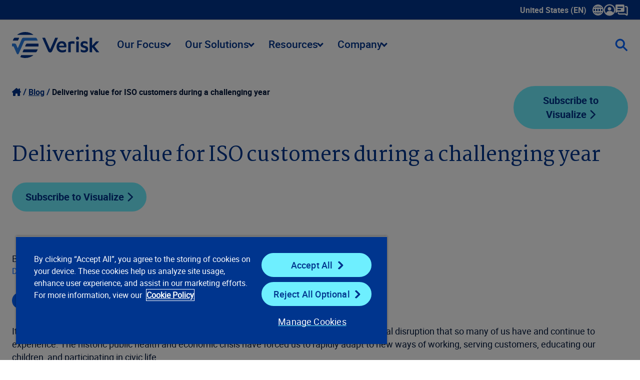

--- FILE ---
content_type: text/html; charset=utf-8
request_url: https://www.verisk.com/blog/delivering-value-for-iso-customers-during-a-challenging-year/
body_size: 25754
content:


<!DOCTYPE html>
<html lang="en-US" class="">
<head>
    <meta name="pageID" content="23721" />
        <script>
            (function (w, l) {
                w[l] = w[l] || [];
                var dataLayerCategories = 'UW Underwriting,UW Core Lines,UW Personal Lines,UW Personal Auto,UW Personal Property,UW Commercial Lines,UW Commercial Property,UW Commercial Auto,UW Small Commercial';
                if (dataLayerCategories.length > 0) {
                    w[l].push({
                        'business-unit': dataLayerCategories
                    });
                }
            })(window, 'dataLayer');
        </script>

    <meta charset="utf-8">
    <meta http-equiv="X-UA-Compatible" content="IE=edge">
    <meta name="viewport" content="width=device-width, initial-scale=1" />
    <link rel="canonical" href="https://www.verisk.com/blog/delivering-value-for-iso-customers-during-a-challenging-year/"/>
    <meta name="title" property="title" content="Delivering value for ISO customers during a challenging year" />
<meta name="description" property="description" content="While 2020 was a disruptive year, ISO reaffirmed its commitment to our customers. Here's a look at our year in review. " />

    <title> Delivering value for ISO customers during a challenging year | Verisk</title>
    <link rel="icon" href="/4a7dd9/contentassets/814105e257b64e3ca01c36bfdfaa155c/verisk_favicon_4.ico" type="image/x-icon" />
    <link rel="stylesheet preload" href="/dist/sites/Verisk/style.css?v=MDoSX8EjgaB4NOiQDoKff86mi0MiBIHbW4YcznIA5mw" as="style" />
    <meta name="og:title" property="og:title" content="Delivering value for ISO customers during a challenging year">
<meta name="og:type" property="og:type" content="article">
<meta name="og:url" property="og:url" content="https://www.verisk.com/blog/delivering-value-for-iso-customers-during-a-challenging-year/">
<meta name="og:image" property="og:image" content="https://www.verisk.com/4950aa/contentassets/12543777a85d46b5b43a5fd8e548f9a5/yir_article_teaser.jpg">
<meta name="og:description" property="og:description" content="While 2020 was a disruptive year, ISO reaffirmed its commitment to our customers. Here's a look at our year in review. ">
<meta name="og:locale" property="og:locale" content="en_US">
<meta name="article:content_type" property="article:content_type" content="Blog Details Page">
<meta name="article:published_time" property="article:published_time" content="12/16/2020 21:30:14 PM">
<meta name="article:modified_time" property="article:modified_time" content="12/10/2020 7:05:19 PM">

    
    

    <script>
!function(T,l,y){var S=T.location,k="script",D="instrumentationKey",C="ingestionendpoint",I="disableExceptionTracking",E="ai.device.",b="toLowerCase",w="crossOrigin",N="POST",e="appInsightsSDK",t=y.name||"appInsights";(y.name||T[e])&&(T[e]=t);var n=T[t]||function(d){var g=!1,f=!1,m={initialize:!0,queue:[],sv:"5",version:2,config:d};function v(e,t){var n={},a="Browser";return n[E+"id"]=a[b](),n[E+"type"]=a,n["ai.operation.name"]=S&&S.pathname||"_unknown_",n["ai.internal.sdkVersion"]="javascript:snippet_"+(m.sv||m.version),{time:function(){var e=new Date;function t(e){var t=""+e;return 1===t.length&&(t="0"+t),t}return e.getUTCFullYear()+"-"+t(1+e.getUTCMonth())+"-"+t(e.getUTCDate())+"T"+t(e.getUTCHours())+":"+t(e.getUTCMinutes())+":"+t(e.getUTCSeconds())+"."+((e.getUTCMilliseconds()/1e3).toFixed(3)+"").slice(2,5)+"Z"}(),iKey:e,name:"Microsoft.ApplicationInsights."+e.replace(/-/g,"")+"."+t,sampleRate:100,tags:n,data:{baseData:{ver:2}}}}var h=d.url||y.src;if(h){function a(e){var t,n,a,i,r,o,s,c,u,p,l;g=!0,m.queue=[],f||(f=!0,t=h,s=function(){var e={},t=d.connectionString;if(t)for(var n=t.split(";"),a=0;a<n.length;a++){var i=n[a].split("=");2===i.length&&(e[i[0][b]()]=i[1])}if(!e[C]){var r=e.endpointsuffix,o=r?e.location:null;e[C]="https://"+(o?o+".":"")+"dc."+(r||"services.visualstudio.com")}return e}(),c=s[D]||d[D]||"",u=s[C],p=u?u+"/v2/track":d.endpointUrl,(l=[]).push((n="SDK LOAD Failure: Failed to load Application Insights SDK script (See stack for details)",a=t,i=p,(o=(r=v(c,"Exception")).data).baseType="ExceptionData",o.baseData.exceptions=[{typeName:"SDKLoadFailed",message:n.replace(/\./g,"-"),hasFullStack:!1,stack:n+"\nSnippet failed to load ["+a+"] -- Telemetry is disabled\nHelp Link: https://go.microsoft.com/fwlink/?linkid=2128109\nHost: "+(S&&S.pathname||"_unknown_")+"\nEndpoint: "+i,parsedStack:[]}],r)),l.push(function(e,t,n,a){var i=v(c,"Message"),r=i.data;r.baseType="MessageData";var o=r.baseData;return o.message='AI (Internal): 99 message:"'+("SDK LOAD Failure: Failed to load Application Insights SDK script (See stack for details) ("+n+")").replace(/\"/g,"")+'"',o.properties={endpoint:a},i}(0,0,t,p)),function(e,t){if(JSON){var n=T.fetch;if(n&&!y.useXhr)n(t,{method:N,body:JSON.stringify(e),mode:"cors"});else if(XMLHttpRequest){var a=new XMLHttpRequest;a.open(N,t),a.setRequestHeader("Content-type","application/json"),a.send(JSON.stringify(e))}}}(l,p))}function i(e,t){f||setTimeout(function(){!t&&m.core||a()},500)}var e=function(){var n=l.createElement(k);n.src=h;var e=y[w];return!e&&""!==e||"undefined"==n[w]||(n[w]=e),n.onload=i,n.onerror=a,n.onreadystatechange=function(e,t){"loaded"!==n.readyState&&"complete"!==n.readyState||i(0,t)},n}();y.ld<0?l.getElementsByTagName("head")[0].appendChild(e):setTimeout(function(){l.getElementsByTagName(k)[0].parentNode.appendChild(e)},y.ld||0)}try{m.cookie=l.cookie}catch(p){}function t(e){for(;e.length;)!function(t){m[t]=function(){var e=arguments;g||m.queue.push(function(){m[t].apply(m,e)})}}(e.pop())}var n="track",r="TrackPage",o="TrackEvent";t([n+"Event",n+"PageView",n+"Exception",n+"Trace",n+"DependencyData",n+"Metric",n+"PageViewPerformance","start"+r,"stop"+r,"start"+o,"stop"+o,"addTelemetryInitializer","setAuthenticatedUserContext","clearAuthenticatedUserContext","flush"]),m.SeverityLevel={Verbose:0,Information:1,Warning:2,Error:3,Critical:4};var s=(d.extensionConfig||{}).ApplicationInsightsAnalytics||{};if(!0!==d[I]&&!0!==s[I]){var c="onerror";t(["_"+c]);var u=T[c];T[c]=function(e,t,n,a,i){var r=u&&u(e,t,n,a,i);return!0!==r&&m["_"+c]({message:e,url:t,lineNumber:n,columnNumber:a,error:i}),r},d.autoExceptionInstrumented=!0}return m}(y.cfg);function a(){y.onInit&&y.onInit(n)}(T[t]=n).queue&&0===n.queue.length?(n.queue.push(a),n.trackPageView({})):a()}(window,document,{src: "https://js.monitor.azure.com/scripts/b/ai.2.gbl.min.js", crossOrigin: "anonymous", cfg: { instrumentationKey:'60b2e23b-a10c-4839-a5e9-70d4e0435382', disableCookiesUsage: false }});
</script>

    <style>
/* This is to address the mobile view for this page only */
@media (max-width: 430px) {
h1.h-1 {
font-size: 3.25rem; line-height: 1.125;
}
}


</style>

    <script type="text/plain" class="optanon-category-C0001">
var i = (window.location.host == "www.verisk.com") ? 'GTM-NKWPGK' : 'GTM-NR9MLKH';
    (function (w, d, s, l, i) {
        w[l] = w[l] || [];
        w[l].push({
            'gtm.start': new Date().getTime(),
            event: 'gtm.js'
        });
        var f = d.getElementsByTagName(s)[0],
            j = d.createElement(s),
            dl = l != 'dataLayer' ? '&l=' + l : '';
        j.async = true;
        j.src =
            'https://www.googletagmanager.com/gtm.js?id=' + i + dl;
        f.parentNode.insertBefore(j, f);
    })(window, document, 'script', 'dataLayer', i);
</script>
    <!-- OneTrust Cookies Consent Notice start for verisk.com -->
<script src="https://cdn.cookielaw.org/scripttemplates/otSDKStub.js" data-document-language="true" type="text/javascript" charset="UTF-8" data-domain-script="2c8272af-90b1-4397-bc8a-8d25fa102aef" ></script>
<script type="text/plain" class="optanon-category-C0001">
window.dataLayer.push({event:'OneTrustGroupsUpdated'});
</script>
<!-- OneTrust Cookies Consent Notice end for verisk.com -->

    
    


    
    <meta name="keywords" content="nsw--vjch62a7tj3jnf79uz52ewio9nkly4bm10h45j6srx-3wl78qkr9140spdmfj6y790fihyflaljzyaiml7g92gq3427ojdqbxg6lkp6gdwj1mx4dzuitd-lkz1a1mq-" />

<meta name="google-site-verification" content="BWQeNT7tbs_BENVmEdokJaIEHi_ScSIypiJghSI3_Oo" />

<style>
/*  TEMP HTML FORM CHECKMARK FIX */
.rich-html .EPiServerForms input[type=checkbox]:checked:after {
    content: url('/dist/sites/Verisk/vector-check.png'); top: -0.3rem;
}
</style>

    <link rel="alternate" hreflang="x-default" href="https://www.verisk.com/blog/delivering-value-for-iso-customers-during-a-challenging-year/" />
<link rel="alternate" hreflang="en" href="https://www.verisk.com/blog/delivering-value-for-iso-customers-during-a-challenging-year/" />

</head>
<body>
    <!-- Google Tag Manager (noscript) -->
<noscript>
    <iframe src="https://www.googletagmanager.com/ns.html?id=<script type="text/plain" class="optanon-category-C0001">
var i = (window.location.host == "www.verisk.com") ? 'GTM-NKWPGK' : 'GTM-NR9MLKH';
    (function (w, d, s, l, i) {
        w[l] = w[l] || [];
        w[l].push({
            'gtm.start': new Date().getTime(),
            event: 'gtm.js'
        });
        var f = d.getElementsByTagName(s)[0],
            j = d.createElement(s),
            dl = l != 'dataLayer' ? '&l=' + l : '';
        j.async = true;
        j.src =
            'https://www.googletagmanager.com/gtm.js?id=' + i + dl;
        f.parentNode.insertBefore(j, f);
    })(window, document, 'script', 'dataLayer', i);
</script>" height="0" width="0" style="display: none; visibility: hidden" ></ iframe > 
</noscript>
<!-- End Google Tag Manager (noscript) -->

    <div class="grid article-page">
        <a class="skip-to-main" href="#main">Skip to main content</a>
        










<header class="[ grid__item grid__item__full ] [ full-bleed ] utility-navigation">
    <nav class="navbar utility-navbar" aria-label="Utility" role="navigation">
        <ul class="nav-links">
            <li data-has-dropdown>
                <a class="drop xs language-selector" aria-expanded="false" tabindex="0">
                    United States (EN)
                    <span class="icon-container">
                        <svg xmlns="http://www.w3.org/2000/svg" width="22" height="22" viewBox="0 0 22 22" fill="none" class="icon">
                            <path d="M21.9988 10.849C21.9558 7.89604 20.7605 5.13792 18.6337 3.0819C16.5168 1.03665 13.7476 -0.0578002 10.8285 0.00235413C7.89501 0.0472455 5.15358 1.22968 3.11118 3.33149C1.06789 5.43331 -0.0367556 8.20669 0.000933523 11.1399C0.0386227 14.083 1.22493 16.8357 3.34181 18.8908C5.41112 20.9002 8.11397 22 10.9721 22C11.0358 22 11.0986 22 11.1623 21.9982C17.2249 21.895 22.0868 16.8932 21.9988 10.849ZM16.926 8.91149H18.0639C18.5745 8.91238 19.1012 8.91328 19.6226 8.90879C19.9519 10.2708 19.9537 11.6732 19.6271 13.0774H16.9269C17.0633 11.7028 17.0633 10.3336 16.9269 8.91149H16.926ZM18.8051 15.2142C17.9679 16.7369 16.8354 17.8889 15.3673 18.7095C15.6231 18.2184 15.8384 17.7165 16.0116 17.2074C16.2144 16.6086 16.3769 15.9908 16.5339 15.3929L16.5824 15.2079C17.2096 15.216 17.8458 15.2151 18.4605 15.2142C18.5754 15.2142 18.6903 15.2142 18.8051 15.2142ZM14.7912 13.0774H12.0713V8.92316H14.7867C14.9447 10.2546 14.9465 11.6193 14.7921 13.0774H14.7912ZM14.4063 6.78184H12.0677V2.51806C12.5658 2.88079 12.9821 3.39075 13.4048 4.15211C13.8221 4.90359 14.1442 5.74665 14.4063 6.78094V6.78184ZM18.3268 6.78633C17.7579 6.78723 17.1692 6.78902 16.5886 6.79531C16.297 5.45306 15.8887 4.29486 15.3458 3.26775C15.5917 3.40601 15.8358 3.55595 16.0727 3.72205C17.2141 4.5283 18.1321 5.55721 18.8051 6.78543H18.3268V6.78633ZM14.4098 15.2124C14.3802 15.33 14.3515 15.4432 14.3183 15.5554C14.0545 16.4586 13.7745 17.1706 13.4362 17.7955C13.1221 18.3755 12.7793 18.8414 12.3872 19.2185C12.2822 19.32 12.1727 19.4098 12.0579 19.4897C12.0579 18.0621 12.0579 16.6337 12.0579 15.2061C12.7076 15.2052 13.368 15.2079 14.0069 15.2106L14.4098 15.2124ZM9.93202 15.2169V19.4807C9.45373 19.1332 9.0535 18.6529 8.6479 17.9409C8.20191 17.1589 7.85643 16.2656 7.5944 15.2169H9.93202ZM7.20763 8.92136H9.92664V13.0747H7.21212C7.05508 11.7325 7.05419 10.3687 7.20763 8.92136ZM3.19464 6.78364C4.03098 5.26362 5.17152 4.10452 6.65576 3.26685C6.10209 4.30743 5.69379 5.46563 5.41291 6.79082C4.9418 6.78454 4.4662 6.78274 3.99688 6.78274C3.83446 6.78274 3.67293 6.78274 3.5132 6.78274C3.40642 6.78274 3.29963 6.78274 3.19374 6.78274L3.19464 6.78364ZM7.59081 6.78454C7.62491 6.64627 7.6599 6.51339 7.69849 6.38141C7.95244 5.5177 8.22434 4.82907 8.55547 4.21585C8.86775 3.63586 9.21413 3.1654 9.61256 2.77754C9.71127 2.68147 9.82524 2.58989 9.93651 2.51268L9.9383 3.68703C9.9401 4.72223 9.94099 5.75742 9.94189 6.79172C9.1585 6.78902 8.3751 6.78723 7.5917 6.78454H7.59081ZM3.6828 15.2115C4.24904 15.2106 4.83322 15.2088 5.41022 15.2026C5.69648 16.5251 6.10029 17.6752 6.63961 18.7041C6.45206 18.6008 6.27079 18.4958 6.09401 18.38C4.88706 17.5917 3.91342 16.5277 3.19374 15.2133H3.6828V15.2115ZM5.07281 13.081H4.41146C3.73485 13.0837 3.05824 13.0846 2.37625 13.0873C2.04781 11.7271 2.04602 10.3265 2.37176 8.91957H5.07281C4.93821 10.2914 4.93821 11.6885 5.07281 13.0801V13.081Z" fill="white"></path>
                        </svg>
                    </span>
                    <span class="sr-only">Show submenu for language selector</span>
                </a>
                <div class="dropdown_container">
                    <ul>
                        <li class="language-label">Select a Language</li>
                            <li class="verisk-language" data-language="en-CA"><a href="#">Canada (EN)</a></li>
                            <li class="verisk-language" data-language="en-GB"><a href="#">United Kingdom (EN)</a></li>
                            <li class="verisk-language" data-language="en-DE"><a href="#">Germany (EN)</a></li>
                            <li class="verisk-language" data-language="de-DE"><a href="#">Deutschland (DE)</a></li>
                    </ul>
                </div>
            </li>
                <li>
                        <a
                           class="drop xs "
                           aria-expanded="false"
                           tabindex="0">
                                <span class="icon-container">
                                    


<?xml version="1.0" encoding="UTF-8"?><svg id="Layer_1" data-name="Layer 1" xmlns="http://www.w3.org/2000/svg" width="24" height="24" version="1.1" viewBox="0 0 24 24"><defs><style>
      .cls-1 {
        fill: #fff;
        stroke-width: 0px;
      }
    </style></defs><path class="cls-1" d="M11.99,23.5c-3.06,0-5.93-1.18-8.09-3.33C1.71,18,.5,15.1.5,12.01.49,5.69,5.64.52,11.97.5h.04c3.05,0,5.92,1.18,8.09,3.34,2.18,2.17,3.39,5.07,3.39,8.16,0,6.3-5.12,11.46-11.44,11.5h-.07,0ZM12.01,2.82c-.31,0-.61.02-.92.05-4.22.42-7.58,3.65-8.18,7.87-.29,2.06.1,4.04,1.15,5.88.34.6.74,1.14,1.22,1.64.64-2.45,2.71-4.12,5.28-4.21.91-.03,1.84-.02,2.73-.02h.91c.24,0,.49.03.75.08,2.07.38,3.53,1.55,4.35,3.48,1.44-1.82,2.6-5.01,1.42-8.51-1.27-3.79-4.77-6.26-8.7-6.26h0ZM15.51,9.63c.02,1.92-1.55,3.5-3.5,3.52-1.93.02-3.51-1.55-3.53-3.51-.02-1.92,1.58-3.52,3.52-3.52s3.5,1.57,3.52,3.51h-.01Z" /></svg>
                                </span>
                        </a>
                        <div class="dropdown_container">
                                <ul>
                                        <li class="link-section-sub-header">
                                            
                                        </li>
                                            <li>
                                                <a href="https://info.iso.com/" title="ISOnet" target="_blank">ISOnet</a>
                                            </li>
                                            <li>
                                                <a href="https://www.360-value.com/apps/iv/#/login" title="360Value" target="_blank">360Value</a>
                                            </li>
                                            <li>
                                                <a href="https://alert.air-worldwide.com/" title="ALERT&#x2122;" target="_blank">ALERT&#x2122;</a>
                                            </li>
                                            <li>
                                                <a href="https://bmstore.veriskweather.com/benchmark-storefront/benchmark" title="Benchmark Web" target="_self">Benchmark Web</a>
                                            </li>
                                            <li>
                                                <a href="https://portal.business-insight.net/" title="Business Insight Client Portal" target="_blank">Business Insight Client Portal</a>
                                            </li>
                                            <li>
                                                <a href="https://application.cargonet.com/" title="CargoNet" target="_blank">CargoNet</a>
                                            </li>
                                            <li>
                                                <a href="https://claimsearch.iso.com/" title="ClaimSearch" target="_blank">ClaimSearch</a>
                                            </li>
                                            <li>
                                                <a href="https://www.claimxperience.com/#/" title="ClaimXperience" target="_blank">ClaimXperience</a>
                                            </li>
                                            <li>
                                                <a href="https://contentstrack.com/sign-in/" title="ContentsTrack" target="_self">ContentsTrack</a>
                                            </li>
                                            <li>
                                                <a href="https://eapps.cv-alir.com/Login/" title="CV-ALIR" target="_self">CV-ALIR</a>
                                            </li>
                                            <li>
                                                <a href="https://eapps.cv-exchange.com/Login/" title="CV-Exchange" target="_blank">CV-Exchange</a>
                                            </li>
                                            <li>
                                                <a href="https://www.air-worldwide.com/support-and-training/Client-Portal/" title="CRS Portal (Cat Risk)" target="_blank">CRS Portal (Cat Risk)</a>
                                            </li>
                                            <li>
                                                <a href="https://eapps.iix.com/Login/login.jsp" title="ExpressNet" target="_self">ExpressNet</a>
                                            </li>
                                            <li>
                                                <a href="https://core.verisk.com/" title="Insurance Line Services" target="_blank">Insurance Line Services</a>
                                            </li>
                                            <li class="nav-list-separator"></li>
                                        <li class="link-section-sub-header">
                                            
                                        </li>
                                </ul>
                                <ul>
                                    <li class="link-section-sub-header">
                                        
                                    </li>
                                        <li>
                                            <a href="https://www5.iso.com/statplan/app/ncl.do" title="ISO Electronic Numerical Listings of Classification Codes" target="_blank">ISO Electronic Numerical Listings of Classification Codes</a>
                                        </li>
                                        <li>
                                            <a href="https://passportweb.iso.com/passport/app/start.do" title="ISO Passport" target="_blank">ISO Passport</a>
                                        </li>
                                        <li>
                                            <a href="https://www5.iso.com/statplan/app/statcalls.do" title="ISO&#x27;s Special Statistical Data Calls" target="_blank">ISO&#x27;s Special Statistical Data Calls</a>
                                        </li>
                                        <li>
                                            <a href="https://mozart.iso.com/#/Login" title="Mozart Form Composer" target="_blank">Mozart Form Composer</a>
                                        </li>
                                        <li>
                                            <a href="https://application.ner.net/NER.WEB/login?returnUrl=%2F" title="NER (National Equipment Register)" target="_blank">NER (National Equipment Register)</a>
                                        </li>
                                        <li>
                                            <a href="https://onexperience.com/signin" title="OneXperience" target="_blank">OneXperience</a>
                                        </li>
                                        <li>
                                            <a href="https://prometrixweb.iso.com/" title="ProMetrix" target="_blank">ProMetrix</a>
                                        </li>
                                        <li>
                                            <a href="https://audit.qualityplanning.com/arm" title="RISK:check Renewal" target="_blank">RISK:check Renewal</a>
                                        </li>
                                        <li>
                                            <a href="https://www.xactanalysis.com/apps/xnportal/welcome.jsp" title="XactAnalysis" target="_blank">XactAnalysis</a>
                                        </li>
                                        <li>
                                            <a href="https://www.xactcontents.com/" title="XactContents" target="_blank">XactContents</a>
                                        </li>
                                        <li>
                                            <a href="https://xactimate.com/" title="Xactimate" target="_blank">Xactimate</a>
                                        </li>
                                        <li>
                                            <a href="https://www.xactprm.com/" title="XactPRM" target="_blank">XactPRM</a>
                                        </li>
                                        <li>
                                            <a href="https://app.xactremodel.com/" title="XactRemodel" target="_blank">XactRemodel</a>
                                        </li>
                                </ul>

                        </div>

                </li>
                <li>
                        <a href="/company/contact/"
                           title="Contact Us">
                                <span class="icon-container">
                                    


<?xml version="1.0" encoding="UTF-8"?><svg id="Layer_1" data-name="Layer 1" xmlns="http://www.w3.org/2000/svg" width="25" height="23" version="1.1" viewBox="0 0 25 23"><defs><style>
      .cls-1 {
        fill: #fff;
        stroke-width: 0px;
      }
    </style></defs><path class="cls-1" d="M22.47,22.25c-.47,0-.94-.15-1.34-.44l-1.85-1.39c-.14-.1-.28-.15-.43-.15H7.71c-1.77,0-3.2-1.44-3.2-3.2,0-.69.56-1.27,1.25-1.27s1.25.54,1.25,1.23v.04c0,.39.32.7.7.7h11.15c.69,0,1.35.23,1.93.65l1.42,1.07V6.25c0-.39-.32-.7-.7-.7h-1.43c-.69,0-1.25-.56-1.25-1.25s.56-1.25,1.25-1.25h1.43c1.77,0,3.2,1.44,3.2,3.2v13.77c0,.84-.47,1.6-1.22,1.98-.32.16-.67.24-1.01.24h-.01ZM22.62,19.8h0ZM15.72,0H1.95C.86,0,0,.89,0,1.95v13.77c0,.8.92,1.26,1.58.78l1.84-1.38c.34-.26.75-.4,1.18-.4h11.15c1.09,0,1.95-.89,1.95-1.95V1.98c-.03-1.09-.89-1.98-1.98-1.98h0ZM9.83,11.55h-4.91c-.69,0-1.24-.55-1.24-1.24s.55-1.24,1.24-1.24h4.91c.69,0,1.24.55,1.24,1.24s-.55,1.24-1.24,1.24ZM13.77,6.64H4.91c-.69,0-1.24-.55-1.24-1.24s.55-1.24,1.24-1.24h8.85c.69,0,1.24.55,1.24,1.24s-.57,1.24-1.24,1.24h.01Z" /></svg>
                                </span>
                        </a>

                </li>
        </ul>
    </nav>
</header>
<header class="[ grid__item grid__item__full ] [ full-bleed ] main-navigation">
    <nav role="navigation" class="navbar main-navbar" aria-label="Main">
        <a href="/">
            <img alt="Verisk Logo" tabindex="0" src="/4a5ce1/globalassets/svgs/verisk_logo.svg" />
        </a>
        <ul class="nav-links">
<li class="nav-links-link">

    <a  class="drop score-button verisk-button tertiary  lg" aria-haspopup="true">
        Our Focus
        <i class="dropdown-arrow"></i>
    </a>

    <div class="dropdown_container">
        <div class="mega-menu">
                <ul>
                    <li class="menu-item section-label">
                        <span>Our Focus</span>
                    </li>


<li class="menu-item item-1-1 " tabindex="0">
    <a href="/insurance/property-casualty/" title="P/C Insurance" class="sm" target="_self" >P/C Insurance</a>

</li>



<li class="menu-item item-1-2 " tabindex="0">
    <a href="/insurance/life-annuities/" title="Life and Annuities" class="sm" target="_self" >Life and Annuities</a>

</li>



<li class="menu-item item-1-3 " tabindex="0">
    <a href="/insurance/reinsurance/" title="Reinsurance" class="sm" target="_self" >Reinsurance</a>

</li>



<li class="menu-item item-1-4 " tabindex="0">
    <a href="/insurance/specialty-markets/" title="Specialty Markets" class="sm" target="_self" >Specialty Markets</a>

</li>



                </ul>
           
            <div class="content-area content-default">
                



<div class="[ grid__item grid__item__full ]">
    <div class="rich-text default content-spot " id="block-111576">
        


<!-- XhtmlString.cshtml Display Template Start -->
<p><strong>Insurance Overview</strong></p>
<p>Innovative insurance solutions powered by advanced data analytics, technology, scientific research, and deep industry knowledge.&nbsp;</p>
<p><a href="/insurance/" title="Learn More" class="score-button verisk-button primary default xsm"><strong>Learn more</strong></a></p>
<!-- XhtmlString.cshtml Display Template End -->

    </div>
</div>

            </div>
                    <div class="content-area content-1-1">



<div class="[ grid__item grid__item__full ]">
    <div class="rich-text default content-spot " id="block-55730">
        


<!-- XhtmlString.cshtml Display Template Start -->
<p><strong>Property &amp; Casualty Insurance</strong></p>
<p>Create innovative P&amp;C insurance programs, streamline data reporting to regulators, and leverage analytics to assess and price risks with speed and precision.</p>
<p><a href="/insurance/property-casualty/" title="Learn about our property and casualty insurance focus" class="score-button verisk-button primary default xsm"><strong>Learn more</strong></a></p>
<!-- XhtmlString.cshtml Display Template End -->

    </div>
</div>
                    </div>
                    <div class="content-area content-1-2">



<div class="[ grid__item grid__item__full ]">
    <div class="rich-text default content-spot " id="block-55731">
        


<!-- XhtmlString.cshtml Display Template Start -->
<p><strong>Life and Annuities</strong></p>
<p>Refine life, annuity, and pension plans from the individual to the portfolio level, driving value across individual life and annuity lines.&nbsp;</p>
<p><a href="/insurance/life-annuities/" title="Learn about our life and annuities focus" class="score-button verisk-button primary default xsm"><strong>Learn more</strong></a></p>
<!-- XhtmlString.cshtml Display Template End -->

    </div>
</div>
                    </div>
                    <div class="content-area content-1-3">



<div class="[ grid__item grid__item__full ]">
    <div class="rich-text default content-spot " id="block-55733">
        


<!-- XhtmlString.cshtml Display Template Start -->
<p><strong>Reinsurance</strong></p>
<p>Improve combined ratios and unlock greater reinsurance profitability by managing your risk on global, commercial, and enterprise levels.</p>
<p><a href="/insurance/reinsurance/" title="Learn about our reinsurance focus" class="score-button verisk-button primary default xsm"><strong>Learn more</strong></a></p>
<!-- XhtmlString.cshtml Display Template End -->

    </div>
</div>
                    </div>
                    <div class="content-area content-1-4">



<div class="[ grid__item grid__item__full ]">
    <div class="rich-text default content-spot " id="block-55734">
        


<!-- XhtmlString.cshtml Display Template Start -->
<p><strong>Specialty Markets</strong></p>
<p>Compete in new markets with solutions for specialties such as professional liability, management liability, and crime and fidelity.&nbsp;</p>
<p><strong><a href="/insurance/specialty-markets/" title="Learn about our specialty markets focus" class="score-button verisk-button primary default xsm">Learn more</a></strong></p>
<!-- XhtmlString.cshtml Display Template End -->

    </div>
</div>
                    </div>
        </div>
    </div>
</li>
<li class="nav-links-link">

    <a  class="drop score-button verisk-button tertiary  lg" aria-haspopup="true">
        Our Solutions
        <i class="dropdown-arrow"></i>
    </a>

    <div class="dropdown_container">
        <div class="mega-menu">
                <ul>
                    <li class="menu-item section-label">
                        <span>Our Solutions</span>
                    </li>


<li class="menu-item item-1-1 " tabindex="0">
    <a href="/solutions/underwriting-rating/" title="Underwriting and Rating" class="sm" target="_self" >Underwriting and Rating</a>

        <div class="mega-submenu">
            <div class="submenu-content">
                <div class="section links">
                    <ul>
                        <li class="menu-item">
                            <span>Underwriting and Rating</span>
                        </li>
                        <li class="menu-item item-2-1 ">
                            <a href="/solutions/underwriting-rating/" class="sm">Overview of  Underwriting and Rating</a>
                        </li>
                            <li class="menu-item item-2-2 " tabindex="0">
                                <a href="/solutions/underwriting-rating/personal-property/" title="Personal Property" class="sm" target="_self">Personal Property</a>
                                    <div class="mega-third-submenu">
                                        <div class="third-submenu-content">
                                            <div class="section links">
                                                <ul>
                                                    <li class="menu-item">
                                                        <span>Personal Property</span>
                                                    </li>
                                                    <li class="menu-item item-3-1 ">
                                                        <a href="/solutions/underwriting-rating/personal-property/" class="sm">Overview of  Personal Property</a>
                                                    </li>
                                                        <li class="menu-item item-3-2 " tabindex="0">
                                                            <a href="/solutions/underwriting-rating/personal-property/research-development-pricing/" title="Research, Development &amp; Pricing" class="sm" target="_self">Research, Development &amp; Pricing</a>
                                                        </li>
                                                        <li class="menu-item item-3-3 " tabindex="0">
                                                            <a href="/solutions/underwriting-rating/personal-property/risk-selection-underwriting/" title="Risk Selection &amp; Underwriting" class="sm" target="_self">Risk Selection &amp; Underwriting</a>
                                                        </li>
                                                        <li class="menu-item item-3-4 " tabindex="0">
                                                            <a href="/solutions/underwriting-rating/personal-property/portfolio-assessment-compliance/" title="Portfolio Assessment &amp; Compliance" class="sm" target="_self">Portfolio Assessment &amp; Compliance</a>
                                                        </li>
                                                </ul>
                                            </div>
                                            <div class="section content-area content-3-1">
                                                



<div class="[ grid__item grid__item__full ]">
    <div class="rich-text default content-spot " id="block-55739">
        


<!-- XhtmlString.cshtml Display Template Start -->
<p><strong>Personal Property</strong></p>
<p>Maintain underwriting and pricing discipline and uncover profitable opportunities in the fast-paced personal property market.&nbsp;</p>
<p><a href="/solutions/underwriting-rating/personal-property/" title="Learn more about our Personal Property solutions" class="score-button verisk-button primary default xsm"><strong>Learn more</strong></a></p>
<!-- XhtmlString.cshtml Display Template End -->

    </div>
</div>

                                            </div>
                                                <div class="section content-area content-3-2 ">



<div class="[ grid__item grid__item__full ]">
    <div class="rich-text default content-spot " id="block-55744">
        


<!-- XhtmlString.cshtml Display Template Start -->
<p><strong>Research, Development &amp; Pricing</strong></p>
<p>Drive critical research, benchmarking, and pricing decisions with personal property risk assessment tools and software.&nbsp;</p>
<p><a href="/solutions/underwriting-rating/personal-property/research-development-pricing/" title="Learn about our personal property research, development, and pricing solutions" class="score-button verisk-button primary default xsm"><strong>Learn more</strong></a></p>
<!-- XhtmlString.cshtml Display Template End -->

    </div>
</div>
                                                </div>
                                                <div class="section content-area content-3-3 ">



<div class="[ grid__item grid__item__full ]">
    <div class="rich-text default content-spot " id="block-55745">
        


<!-- XhtmlString.cshtml Display Template Start -->
<p><strong>Risk Selection and Underwriting</strong></p>
<p>Capitalize on actionable underwriting data for personal property insurance at point of sale and renewal to guide smarter risk selection.&nbsp;</p>
<p><a href="/solutions/underwriting-rating/personal-property/risk-selection-underwriting/" title="Learn about our personal property risk selection and underwriting solutions" class="score-button verisk-button primary default xsm"><strong>Learn more</strong></a></p>
<!-- XhtmlString.cshtml Display Template End -->

    </div>
</div>
                                                </div>
                                                <div class="section content-area content-3-4 ">



<div class="[ grid__item grid__item__full ]">
    <div class="rich-text default content-spot " id="block-55747">
        


<!-- XhtmlString.cshtml Display Template Start -->
<p><strong>Portfolio Assessment &amp; Compliance</strong></p>
<p>Understand and evaluate your personal property insurance portfolio and maintain regulatory compliance with powerful data tools and services.&nbsp;</p>
<p><a href="/solutions/underwriting-rating/personal-property/portfolio-assessment-compliance/" title="Learn about our personal property portfolio assessment and compliance solutions" class="score-button verisk-button primary default xsm"><strong>Learn more</strong></a></p>
<!-- XhtmlString.cshtml Display Template End -->

    </div>
</div>
                                                </div>
                                        </div>
                                    </div>
                            </li>
                            <li class="menu-item item-2-3 " tabindex="0">
                                <a href="/solutions/underwriting-rating/commercial-property/" title="Commercial Property" class="sm" target="_self">Commercial Property</a>
                                    <div class="mega-third-submenu">
                                        <div class="third-submenu-content">
                                            <div class="section links">
                                                <ul>
                                                    <li class="menu-item">
                                                        <span>Commercial Property</span>
                                                    </li>
                                                    <li class="menu-item item-3-1 ">
                                                        <a href="/solutions/underwriting-rating/commercial-property/" class="sm">Overview of  Commercial Property</a>
                                                    </li>
                                                        <li class="menu-item item-3-2 " tabindex="0">
                                                            <a href="/solutions/underwriting-rating/commercial-property/research-development-pricing/" title="Research, Development &amp; Pricing" class="sm" target="_self">Research, Development &amp; Pricing</a>
                                                        </li>
                                                        <li class="menu-item item-3-3 " tabindex="0">
                                                            <a href="/solutions/underwriting-rating/commercial-property/risk-selection-underwriting/" title="Risk Selection &amp; Underwriting" class="sm" target="_self">Risk Selection &amp; Underwriting</a>
                                                        </li>
                                                        <li class="menu-item item-3-4 " tabindex="0">
                                                            <a href="/solutions/underwriting-rating/commercial-property/portfolio-assessment-compliance/" title="Portfolio Assessment &amp; Compliance" class="sm" target="_self">Portfolio Assessment &amp; Compliance</a>
                                                        </li>
                                                </ul>
                                            </div>
                                            <div class="section content-area content-3-1">
                                                



<div class="[ grid__item grid__item__full ]">
    <div class="rich-text default content-spot " id="block-55766">
        


<!-- XhtmlString.cshtml Display Template Start -->
<p><strong>Commercial Property Overview</strong></p>
<p>Assess risk and exposure quickly with comprehensive, insurance-ready data and analytics for every commercial property address.</p>
<p><a href="/solutions/underwriting-rating/commercial-property/" title="Learn about our commercial property insurance solutions" class="score-button verisk-button primary default xsm"><strong>Learn more</strong></a></p>
<!-- XhtmlString.cshtml Display Template End -->

    </div>
</div>

                                            </div>
                                                <div class="section content-area content-3-2 ">



<div class="[ grid__item grid__item__full ]">
    <div class="rich-text default content-spot " id="block-55767">
        


<!-- XhtmlString.cshtml Display Template Start -->
<p><strong>Research, Development &amp; Pricing</strong></p>
<p>Identify new commercial property insurance markets, develop innovative products, and keep forms and rates up to date with flexible, data-driven analytics and tools.&nbsp;&nbsp;</p>
<p><a href="/solutions/underwriting-rating/commercial-property/research-development-pricing/" title="Learn" about="" our="" commercial="" property="" research,="" development="" and="" pricing="" solutions"="" class="score-button verisk-button primary default xsm"><strong>Learn more</strong></a></p>
<!-- XhtmlString.cshtml Display Template End -->

    </div>
</div>
                                                </div>
                                                <div class="section content-area content-3-3 ">



<div class="[ grid__item grid__item__full ]">
    <div class="rich-text default content-spot " id="block-55768">
        


<!-- XhtmlString.cshtml Display Template Start -->
<p><strong>Risk Selection and Underwriting</strong></p>
<p>Streamline commercial property risk selection and underwriting with robust data drawn from on-site expertise, advanced computer modeling, and real-world claims.&nbsp;</p>
<p><a href="/solutions/underwriting-rating/commercial-property/risk-selection-underwriting/" title="
Learn about our commercial property risk selection and underwriting solutions" class="score-button verisk-button primary default xsm"><strong>Learn more</strong></a></p>
<!-- XhtmlString.cshtml Display Template End -->

    </div>
</div>
                                                </div>
                                                <div class="section content-area content-3-4 ">



<div class="[ grid__item grid__item__full ]">
    <div class="rich-text default content-spot " id="block-55770">
        


<!-- XhtmlString.cshtml Display Template Start -->
<p><strong>Portfolio Assessment &amp; Compliance</strong></p>
<p>Gain deep insights about your commercial property insurance portfolio and streamline compliance with robust analytics and automation.&nbsp;</p>
<p><a href="/solutions/underwriting-rating/commercial-property/portfolio-assessment-compliance/" title="Learn about our commercial property portfolio assessment and compliance solutions" class="score-button verisk-button primary default xsm"><strong>Learn more</strong></a></p>
<!-- XhtmlString.cshtml Display Template End -->

    </div>
</div>
                                                </div>
                                        </div>
                                    </div>
                            </li>
                            <li class="menu-item item-2-4 " tabindex="0">
                                <a href="/solutions/underwriting-rating/personal-auto/" title="Personal Auto" class="sm" target="_self">Personal Auto</a>
                                    <div class="mega-third-submenu">
                                        <div class="third-submenu-content">
                                            <div class="section links">
                                                <ul>
                                                    <li class="menu-item">
                                                        <span>Personal Auto</span>
                                                    </li>
                                                    <li class="menu-item item-3-1 ">
                                                        <a href="/solutions/underwriting-rating/personal-auto/" class="sm">Overview of  Personal Auto</a>
                                                    </li>
                                                        <li class="menu-item item-3-2 " tabindex="0">
                                                            <a href="/solutions/underwriting-rating/personal-auto/research-development-pricing/" title="Research, Development &amp; Pricing" class="sm" target="_self">Research, Development &amp; Pricing</a>
                                                        </li>
                                                        <li class="menu-item item-3-3 " tabindex="0">
                                                            <a href="/solutions/underwriting-rating/personal-auto/risk-selection-underwriting/" title="Risk Selection &amp; Underwriting" class="sm" target="_self">Risk Selection &amp; Underwriting</a>
                                                        </li>
                                                        <li class="menu-item item-3-4 " tabindex="0">
                                                            <a href="/solutions/underwriting-rating/personal-auto/portfolio-assessment-compliance/" title="Portfolio Assessment &amp; Compliance" class="sm" target="_self">Portfolio Assessment &amp; Compliance</a>
                                                        </li>
                                                </ul>
                                            </div>
                                            <div class="section content-area content-3-1">
                                                



<div class="[ grid__item grid__item__full ]">
    <div class="rich-text default content-spot " id="block-55748">
        


<!-- XhtmlString.cshtml Display Template Start -->
<p><strong>Personal Auto Overview</strong></p>
<p>Discover a range of personal auto solutions spanning underwriting and rating, fraud, telematics, and predictive analytics.&nbsp;</p>
<p><a href="/solutions/underwriting-rating/personal-auto/" title="Learn about our personal auto insurance solutions" class="score-button verisk-button primary default xsm"><strong>Learn more</strong></a></p>
<!-- XhtmlString.cshtml Display Template End -->

    </div>
</div>

                                            </div>
                                                <div class="section content-area content-3-2 ">



<div class="[ grid__item grid__item__full ]">
    <div class="rich-text default content-spot " id="block-55759">
        


<!-- XhtmlString.cshtml Display Template Start -->
<p><strong>Research, Development &amp; Pricing</strong></p>
<p>Find opportunities in personal auto insurance, create innovative products, and price them with precise data, analytics, and expertise.&nbsp;</p>
<p><a href="/solutions/underwriting-rating/personal-auto/research-development-pricing/" title="Learn about our personal auto research, development and pricing solutions" class="score-button verisk-button primary default xsm"><strong>Learn more</strong></a></p>
<!-- XhtmlString.cshtml Display Template End -->

    </div>
</div>
                                                </div>
                                                <div class="section content-area content-3-3 ">



<div class="[ grid__item grid__item__full ]">
    <div class="rich-text default content-spot " id="block-55760">
        


<!-- XhtmlString.cshtml Display Template Start -->
<p><strong>Risk Selection &amp; Underwriting</strong></p>
<p>Sharpen segmentation and combat personal auto insurance fraud and premium leakage with risk selection tools for driver and vehicle information.&nbsp;</p>
<p><a href="/solutions/underwriting-rating/personal-auto/risk-selection-underwriting/" title="Learn about our personal auto risk selection and underwriting solutions" class="score-button verisk-button primary default xsm"><strong>Learn more</strong></a></p>
<!-- XhtmlString.cshtml Display Template End -->

    </div>
</div>
                                                </div>
                                                <div class="section content-area content-3-4 ">



<div class="[ grid__item grid__item__full ]">
    <div class="rich-text default content-spot " id="block-55761">
        


<!-- XhtmlString.cshtml Display Template Start -->
<p><strong>Portfolio Assessment &amp; Compliance</strong></p>
<p>Run your personal auto insurance team smarter with market-ready programs, data analytics, and tools for regulatory compliance and statistical reporting tools.</p>
<p><a href="/solutions/underwriting-rating/personal-auto/portfolio-assessment-compliance/" title="Learn about our personal auto portfolio assessment and compliance solutions" class="score-button verisk-button primary default xsm"><strong>Learn more</strong></a></p>
<!-- XhtmlString.cshtml Display Template End -->

    </div>
</div>
                                                </div>
                                        </div>
                                    </div>
                            </li>
                            <li class="menu-item item-2-5 " tabindex="0">
                                <a href="/solutions/underwriting-rating/commercial-auto/" title="Commercial Auto" class="sm" target="_self">Commercial Auto</a>
                                    <div class="mega-third-submenu">
                                        <div class="third-submenu-content">
                                            <div class="section links">
                                                <ul>
                                                    <li class="menu-item">
                                                        <span>Commercial Auto</span>
                                                    </li>
                                                    <li class="menu-item item-3-1 ">
                                                        <a href="/solutions/underwriting-rating/commercial-auto/" class="sm">Overview of  Commercial Auto</a>
                                                    </li>
                                                        <li class="menu-item item-3-2 " tabindex="0">
                                                            <a href="/solutions/underwriting-rating/commercial-auto/research-development-pricing/" title="Research, Development &amp; Pricing" class="sm" target="_self">Research, Development &amp; Pricing</a>
                                                        </li>
                                                        <li class="menu-item item-3-3 " tabindex="0">
                                                            <a href="/solutions/underwriting-rating/commercial-auto/risk-selection-underwriting/" title="Risk Selection &amp; Underwriting" class="sm" target="_self">Risk Selection &amp; Underwriting</a>
                                                        </li>
                                                        <li class="menu-item item-3-4 " tabindex="0">
                                                            <a href="/solutions/underwriting-rating/commercial-auto/portfolio-assessment-compliance/" title="Portfolio Assessment &amp; Compliance" class="sm" target="_self">Portfolio Assessment &amp; Compliance</a>
                                                        </li>
                                                </ul>
                                            </div>
                                            <div class="section content-area content-3-1">
                                                



<div class="[ grid__item grid__item__full ]">
    <div class="rich-text default content-spot " id="block-55771">
        


<!-- XhtmlString.cshtml Display Template Start -->
<p><strong>Commercial Auto Overview</strong></p>
<p>Commercial auto insurance solutions that span underwriting, risk selection, and rating with robust data and analytics on businesses, vehicle fleets, and drivers.</p>
<p><a href="/solutions/underwriting-rating/commercial-auto/" title="Learn about our commercial auto insurance solutions" class="score-button verisk-button primary default xsm"><strong>Learn more</strong></a></p>
<!-- XhtmlString.cshtml Display Template End -->

    </div>
</div>

                                            </div>
                                                <div class="section content-area content-3-2 ">



<div class="[ grid__item grid__item__full ]">
    <div class="rich-text default content-spot " id="block-55780">
        


<!-- XhtmlString.cshtml Display Template Start -->
<p><strong>Research, Development &amp; Pricing</strong></p>
<p>Overcome profitability challenges with market-ready essentials to identify opportunities, manage smart growth, and adapt to the changing commercial auto landscape.&nbsp;</p>
<p><a href="/solutions/underwriting-rating/commercial-auto/research-development-pricing/" title="Learn about our commercial auto research, development and pricing solutions" class="score-button verisk-button primary default xsm"><strong>Learn more</strong></a></p>
<!-- XhtmlString.cshtml Display Template End -->

    </div>
</div>
                                                </div>
                                                <div class="section content-area content-3-3 ">



<div class="[ grid__item grid__item__full ]">
    <div class="rich-text default content-spot " id="block-55781">
        


<!-- XhtmlString.cshtml Display Template Start -->
<p><strong>Risk Selection &amp; Underwriting</strong></p>
<p>Capture a full range of underwriting and pricing factors for commercial auto insurance with granular data, analytics, and advanced technology.</p>
<p><a href="/solutions/underwriting-rating/commercial-auto/risk-selection-underwriting/" title="Learn about our commercial auto risk selection and underwriting solutions" class="score-button verisk-button primary default xsm"><strong>Learn more</strong></a></p>
<!-- XhtmlString.cshtml Display Template End -->

    </div>
</div>
                                                </div>
                                                <div class="section content-area content-3-4 ">



<div class="[ grid__item grid__item__full ]">
    <div class="rich-text default content-spot " id="block-55783">
        


<!-- XhtmlString.cshtml Display Template Start -->
<p><strong>Portfolio Assessment &amp; Compliance</strong></p>
<p>Leverage your data to streamline compliance, measure performance, and refine strategy across your commercial auto insurance portfolio.&nbsp;</p>
<p><a href="/solutions/underwriting-rating/commercial-auto/portfolio-assessment-compliance/" title="Learn about our commercial auto portfolio assessment and compliance solutions" class="score-button verisk-button primary default xsm"><strong>Learn more</strong></a></p>
<!-- XhtmlString.cshtml Display Template End -->

    </div>
</div>
                                                </div>
                                        </div>
                                    </div>
                            </li>
                            <li class="menu-item item-2-6 " tabindex="0">
                                <a href="/solutions/underwriting-rating/general-liability/" title="General Liability" class="sm" target="_self">General Liability</a>
                                    <div class="mega-third-submenu">
                                        <div class="third-submenu-content">
                                            <div class="section links">
                                                <ul>
                                                    <li class="menu-item">
                                                        <span>General Liability</span>
                                                    </li>
                                                    <li class="menu-item item-3-1 ">
                                                        <a href="/solutions/underwriting-rating/general-liability/" class="sm">Overview of  General Liability</a>
                                                    </li>
                                                        <li class="menu-item item-3-2 " tabindex="0">
                                                            <a href="/solutions/underwriting-rating/general-liability/research-development-pricing/" title="Research, Development &amp; Pricing" class="sm" target="_self">Research, Development &amp; Pricing</a>
                                                        </li>
                                                        <li class="menu-item item-3-3 " tabindex="0">
                                                            <a href="/solutions/underwriting-rating/general-liability/risk-selection-underwriting/" title="Risk Selection &amp; Underwriting" class="sm" target="_self">Risk Selection &amp; Underwriting</a>
                                                        </li>
                                                        <li class="menu-item item-3-4 " tabindex="0">
                                                            <a href="/solutions/underwriting-rating/general-liability/portfolio-assessment-compliance/" title="Portfolio Assessment &amp; Compliance" class="sm" target="_self">Portfolio Assessment &amp; Compliance</a>
                                                        </li>
                                                </ul>
                                            </div>
                                            <div class="section content-area content-3-1">
                                                



<div class="[ grid__item grid__item__full ]">
    <div class="rich-text default content-spot " id="block-55762">
        


<!-- XhtmlString.cshtml Display Template Start -->
<p><strong>General Liability Overview</strong></p>
<p>Cover known and emerging business liability risks and access diverse data, analytics, and compliance tools to drive your business forward.</p>
<p><a href="/solutions/underwriting-rating/general-liability/" title="Learn about our general liability insurance solutions" class="score-button verisk-button primary default xsm"><strong>Learn more</strong></a></p>
<!-- XhtmlString.cshtml Display Template End -->

    </div>
</div>

                                            </div>
                                                <div class="section content-area content-3-2 ">



<div class="[ grid__item grid__item__full ]">
    <div class="rich-text default content-spot " id="block-55763">
        


<!-- XhtmlString.cshtml Display Template Start -->
<p><strong>Research, Development &amp; Pricing</strong></p>
<p>Detect opportunities, launch new products, and price coverage precisely with market-ready programs and solutions for general liability insurance.&nbsp;</p>
<p><a href="/solutions/underwriting-rating/general-liability/research-development-pricing/" title="Learn about our general liability research, development and pricing solutions" class="score-button verisk-button primary default xsm"><strong>Learn more</strong></a></p>
<!-- XhtmlString.cshtml Display Template End -->

    </div>
</div>
                                                </div>
                                                <div class="section content-area content-3-3 ">



<div class="[ grid__item grid__item__full ]">
    <div class="rich-text default content-spot " id="block-55764">
        


<!-- XhtmlString.cshtml Display Template Start -->
<p><strong>Risk Selection and Underwriting</strong></p>
<p>Be responsive to your customers and true to your risk appetite with powerful data, insights, and technology&mdash;and a support team focused on you.</p>
<p><a href="/solutions/underwriting-rating/general-liability/risk-selection-underwriting/" title="Learn about our general liability risk selection and underwriting solutions" class="score-button verisk-button primary default xsm"><strong>Learn more</strong></a></p>
<!-- XhtmlString.cshtml Display Template End -->

    </div>
</div>
                                                </div>
                                                <div class="section content-area content-3-4 ">



<div class="[ grid__item grid__item__full ]">
    <div class="rich-text default content-spot " id="block-55765">
        


<!-- XhtmlString.cshtml Display Template Start -->
<p><strong>Portfolio Assessment &amp; Compliance</strong></p>
<p>Leverage your data to manage your general liability insurance portfolio strategically and streamline regulatory compliance.&nbsp;</p>
<p><a href="/solutions/underwriting-rating/general-liability/portfolio-assessment-compliance/" title="Learn about our general liability portfolio assessment and compliance solutions" class="score-button verisk-button primary default xsm"><strong>Learn more</strong></a></p>
<!-- XhtmlString.cshtml Display Template End -->

    </div>
</div>
                                                </div>
                                        </div>
                                    </div>
                            </li>
                            <li class="menu-item item-2-7 " tabindex="0">
                                <a href="/solutions/underwriting-rating/small-commercial/" title="Small Commercial" class="sm" target="_self">Small Commercial</a>
                                    <div class="mega-third-submenu">
                                        <div class="third-submenu-content">
                                            <div class="section links">
                                                <ul>
                                                    <li class="menu-item">
                                                        <span>Small Commercial</span>
                                                    </li>
                                                    <li class="menu-item item-3-1 ">
                                                        <a href="/solutions/underwriting-rating/small-commercial/" class="sm">Overview of  Small Commercial</a>
                                                    </li>
                                                        <li class="menu-item item-3-2 " tabindex="0">
                                                            <a href="/solutions/underwriting-rating/small-commercial/research-development-pricing/" title="Research, Development &amp; Pricing" class="sm" target="_self">Research, Development &amp; Pricing</a>
                                                        </li>
                                                        <li class="menu-item item-3-3 " tabindex="0">
                                                            <a href="/solutions/underwriting-rating/small-commercial/risk-selection-underwriting/" title="Risk Selection &amp; Underwriting" class="sm" target="_self">Risk Selection &amp; Underwriting</a>
                                                        </li>
                                                        <li class="menu-item item-3-4 " tabindex="0">
                                                            <a href="/solutions/underwriting-rating/small-commercial/portfolio-assessment-compliance/" title="Portfolio Assessment &amp; Compliance" class="sm" target="_self">Portfolio Assessment &amp; Compliance</a>
                                                        </li>
                                                </ul>
                                            </div>
                                            <div class="section content-area content-3-1">
                                                



<div class="[ grid__item grid__item__full ]">
    <div class="rich-text default content-spot " id="block-55784">
        


<!-- XhtmlString.cshtml Display Template Start -->
<p><strong>Small Commercial Overview</strong></p>
<p>Target your best opportunities in small commercial insurance with better risk assessment and straight-through processing using automated Verisk solutions.</p>
<p><a href="/solutions/underwriting-rating/small-commercial/" title="Learn about our small commercial insurance solutions" class="score-button verisk-button primary default xsm"><strong>Learn more</strong></a></p>
<!-- XhtmlString.cshtml Display Template End -->

    </div>
</div>

                                            </div>
                                                <div class="section content-area content-3-2 ">



<div class="[ grid__item grid__item__full ]">
    <div class="rich-text default content-spot " id="block-55792">
        


<!-- XhtmlString.cshtml Display Template Start -->
<p><strong>Research, Development &amp; Pricing</strong></p>
<p>Small commercial insurance program, data, and analytic solutions to identify new markets, build innovative products, and keep policy language and rates current.</p>
<p><a href="/solutions/underwriting-rating/small-commercial/research-development-pricing/" title="Learn about our small commercial research, development and pricing solutions" class="score-button verisk-button primary default xsm"><strong>Learn more</strong></a></p>
<!-- XhtmlString.cshtml Display Template End -->

    </div>
</div>
                                                </div>
                                                <div class="section content-area content-3-3 ">



<div class="[ grid__item grid__item__full ]">
    <div class="rich-text default content-spot " id="block-55793">
        


<!-- XhtmlString.cshtml Display Template Start -->
<p><strong>Risk Selection and Underwriting</strong></p>
<p>Use data-driven analytics and risk insights backed by deep expertise to streamline and automate small commercial insurance risk selection and underwriting.&nbsp;</p>
<p><a href="/solutions/underwriting-rating/small-commercial/risk-selection-underwriting/" title="Learn about our small commercial risk selection and underwriting solutions" class="score-button verisk-button primary default xsm"><strong>Learn more</strong></a></p>
<!-- XhtmlString.cshtml Display Template End -->

    </div>
</div>
                                                </div>
                                                <div class="section content-area content-3-4 ">



<div class="[ grid__item grid__item__full ]">
    <div class="rich-text default content-spot " id="block-55794">
        


<!-- XhtmlString.cshtml Display Template Start -->
<p><strong>Portfolio Assessment &amp; Compliance</strong></p>
<p>Manage small commercial insurance programs and maintain compliance with automation and portfolio insights powered by data, analytics, and unmatched expertise.</p>
<p><a href="/solutions/underwriting-rating/small-commercial/portfolio-assessment-compliance/" title="Learn about our small commercial portfolio assessment and compliance solutions" class="score-button verisk-button primary default xsm"><strong>Learn more</strong></a></p>
<!-- XhtmlString.cshtml Display Template End -->

    </div>
</div>
                                                </div>
                                        </div>
                                    </div>
                            </li>
                            <li class="menu-item item-2-8 " tabindex="0">
                                <a href="/solutions/other-lines-of-business/" title="Other Lines of Business" class="sm" target="_self">Other Lines of Business</a>
                            </li>

                    </ul>
                </div>
                <div class="section content-area content-2-1">
                    



<div class="[ grid__item grid__item__full ]">
    <div class="rich-text default content-spot " id="block-55736">
        


<!-- XhtmlString.cshtml Display Template Start -->
<p><strong>Underwriting &amp; Rating Overview</strong></p>
<p>Make informed product development and underwriting decisions to generate more revenue while minimizing premium leakage and unnecessary expenses.</p>
<p><a href="/solutions/underwriting-rating/" title="Learn more about our Underwriting and Rating Solutions" class="score-button verisk-button primary default xsm"><strong>Learn more</strong></a></p>
<!-- XhtmlString.cshtml Display Template End -->

    </div>
</div>

                </div>
                        <div class="section content-area content-2-8 ">



<div class="[ grid__item grid__item__full ]">
    <div class="rich-text default content-spot " id="block-55795">
        


<!-- XhtmlString.cshtml Display Template Start -->
<p><strong>Other Lines of Business</strong></p>
<p>Transform your approach to product development and underwriting for multiple lines of business while adhering to compliance and rating standards.</p>
<p><a href="/solutions/other-lines-of-business/" title="Learn about our other insurance policy programs" class="score-button verisk-button primary default xsm"><strong>Learn more</strong></a></p>
<!-- XhtmlString.cshtml Display Template End -->

    </div>
</div>
                        </div>
            </div>
        </div>
</li>



<li class="menu-item item-1-2 " tabindex="0">
    <a href="/solutions/claims/" title="Claims" class="sm" target="_self" >Claims</a>

        <div class="mega-submenu">
            <div class="submenu-content">
                <div class="section links">
                    <ul>
                        <li class="menu-item">
                            <span>Claims</span>
                        </li>
                        <li class="menu-item item-2-1 ">
                            <a href="/solutions/claims/" class="sm">Overview of  Claims</a>
                        </li>
                            <li class="menu-item item-2-2 " tabindex="0">
                                <a href="/solutions/claims/first-notice-of-loss/" title="FNOL" class="sm" target="_self">FNOL</a>
                            </li>
                            <li class="menu-item item-2-3 " tabindex="0">
                                <a href="/solutions/claims/investigation/" title="Investigation" class="sm" target="_self">Investigation</a>
                                    <div class="mega-third-submenu">
                                        <div class="third-submenu-content">
                                            <div class="section links">
                                                <ul>
                                                    <li class="menu-item">
                                                        <span>Investigation</span>
                                                    </li>
                                                    <li class="menu-item item-3-1 ">
                                                        <a href="/solutions/claims/investigation/" class="sm">Overview of  Investigation</a>
                                                    </li>
                                                        <li class="menu-item item-3-2 " tabindex="0">
                                                            <a href="/solutions/claims/investigation/weather-response/" title="Weather Response" class="sm" target="_self">Weather Response</a>
                                                        </li>
                                                        <li class="menu-item item-3-3 " tabindex="0">
                                                            <a href="/solutions/claims/investigation/workflow-automation/" title="Workflow Automation" class="sm" target="_self">Workflow Automation</a>
                                                        </li>
                                                        <li class="menu-item item-3-4 " tabindex="0">
                                                            <a href="/solutions/claims/investigation/decision-support-analytics/" title="Decision Support and Analytics" class="sm" target="_self">Decision Support and Analytics</a>
                                                        </li>
                                                        <li class="menu-item item-3-5 " tabindex="0">
                                                            <a href="/solutions/claims/investigation/catastrophe-claims-data/" title="Catastrophe Claims Data" class="sm" target="_self">Catastrophe Claims Data</a>
                                                        </li>
                                                </ul>
                                            </div>
                                            <div class="section content-area content-3-1">
                                                



<div class="[ grid__item grid__item__full ]">
    <div class="rich-text default content-spot " id="block-55809">
        


<!-- XhtmlString.cshtml Display Template Start -->
<p><strong>Investigation Overview</strong></p>
<p>Streamline record review and validate key claim information such as weather information to ensure greater accuracy while reducing processing time.</p>
<p><a href="/solutions/claims/investigation/" title="Learn about our investigation claims solutions" class="score-button verisk-button primary default xsm"><strong>Learn more</strong></a></p>
<!-- XhtmlString.cshtml Display Template End -->

    </div>
</div>

                                            </div>
                                                <div class="section content-area content-3-2 ">



<div class="[ grid__item grid__item__full ]">
    <div class="rich-text default content-spot " id="block-55810">
        


<!-- XhtmlString.cshtml Display Template Start -->
<p><strong>Weather Response</strong></p>
<p>Whether you&rsquo;re looking at a property&rsquo;s history of weather damage or looking ahead to an incoming storm, Verisk solutions convert weather into useable data. &nbsp;</p>
<p><a href="/solutions/claims/investigation/weather-response/" title="Learn about our claims investigation weather response solutions" class="score-button verisk-button primary default xsm"><strong>Learn more</strong></a></p>
<!-- XhtmlString.cshtml Display Template End -->

    </div>
</div>
                                                </div>
                                                <div class="section content-area content-3-3 ">



<div class="[ grid__item grid__item__full ]">
    <div class="rich-text default content-spot " id="block-55811">
        


<!-- XhtmlString.cshtml Display Template Start -->
<p><strong>Workflow Automation</strong></p>
<p>Advanced AI, data parsing, image/video, and messaging solutions streamline claims processing, increasing satisfaction for employees and customers. &nbsp;</p>
<p><a href="/solutions/claims/investigation/workflow-automation/" title="Learn about our claims investigation workflow automation solutions" class="score-button verisk-button primary default xsm"><strong>Learn more</strong></a></p>
<!-- XhtmlString.cshtml Display Template End -->

    </div>
</div>
                                                </div>
                                                <div class="section content-area content-3-4 ">



<div class="[ grid__item grid__item__full ]">
    <div class="rich-text default content-spot " id="block-55812">
        


<!-- XhtmlString.cshtml Display Template Start -->
<p><strong>Decision Support and Analytics</strong></p>
<p>Fill in data gaps and get industry-leading insights to make claims more accurate, combat fraud, and improve customer service.</p>
<p><a href="/solutions/claims/investigation/decision-support-analytics/" title="Learn about our claims investigation decision support and analytics solutions" class="score-button verisk-button primary default xsm"><strong>Learn more</strong></a></p>
<!-- XhtmlString.cshtml Display Template End -->

    </div>
</div>
                                                </div>
                                                <div class="section content-area content-3-5 ">



<div class="[ grid__item grid__item__full ]">
    <div class="rich-text default content-spot " id="block-76413">
        


<!-- XhtmlString.cshtml Display Template Start -->
<p><strong>Catastrophe Claims Data</strong></p>
<p>Access the insurance industry&rsquo;s trusted source for independent property loss estimates covering a range of catastrophe and global large loss specialty lines.</p>
<p><a href="/solutions/claims/investigation/catastrophe-claims-data/" class="score-button verisk-button primary default xsm"><strong>Learn more</strong></a></p>
<!-- XhtmlString.cshtml Display Template End -->

    </div>
</div>
                                                </div>
                                        </div>
                                    </div>
                            </li>
                            <li class="menu-item item-2-4 " tabindex="0">
                                <a href="/solutions/claims/anti-fraud/" title="Anti-Fraud" class="sm" target="_self">Anti-Fraud</a>
                            </li>
                            <li class="menu-item item-2-5 " tabindex="0">
                                <a href="/solutions/claims/compliance/" title="Compliance" class="sm" target="_self">Compliance</a>
                                    <div class="mega-third-submenu">
                                        <div class="third-submenu-content">
                                            <div class="section links">
                                                <ul>
                                                    <li class="menu-item">
                                                        <span>Compliance</span>
                                                    </li>
                                                    <li class="menu-item item-3-1 ">
                                                        <a href="/solutions/claims/compliance/" class="sm">Overview of  Compliance</a>
                                                    </li>
                                                        <li class="menu-item item-3-2 " tabindex="0">
                                                            <a href="/solutions/claims/compliance/workers-comp-state-reporting/" title="Workers&#x27; Compensation State Reporting" class="sm" target="_self">Workers&#x27; Compensation State Reporting</a>
                                                        </li>
                                                        <li class="menu-item item-3-3 " tabindex="0">
                                                            <a href="/solutions/claims/compliance/medicare-compliance-and-reporting/" title="Medicare Compliance and Reporting" class="sm" target="_self">Medicare Compliance and Reporting</a>
                                                        </li>
                                                </ul>
                                            </div>
                                            <div class="section content-area content-3-1">
                                                



<div class="[ grid__item grid__item__full ]">
    <div class="rich-text default content-spot " id="block-55814">
        


<!-- XhtmlString.cshtml Display Template Start -->
<p><strong>Compliance Overview</strong></p>
<p>Satisfy state and federal claims reporting requirements automatically within your workflow with comprehensive reporting to help you stay compliant and prevent fraud.&nbsp;</p>
<p><a href="/solutions/claims/compliance/" title="Learn about our compliance and reporting claims solutions" class="score-button verisk-button primary default xsm"><strong>Learn more</strong></a></p>
<!-- XhtmlString.cshtml Display Template End -->

    </div>
</div>

                                            </div>
                                                <div class="section content-area content-3-2 ">



<div class="[ grid__item grid__item__full ]">
    <div class="rich-text default content-spot " id="block-55821">
        


<!-- XhtmlString.cshtml Display Template Start -->
<p><strong>Workers' Compensation State Reporting</strong></p>
<p>Data-driven claims management solutions let you streamline workers' compensation data reporting and improve compliance with advanced analytics.</p>
<p><a href="/solutions/claims/compliance/workers-comp-state-reporting/" title="Learn about our workers' compensation state reporting claims solutions" class="score-button verisk-button primary default xsm"><strong>Learn more</strong></a></p>
<!-- XhtmlString.cshtml Display Template End -->

    </div>
</div>
                                                </div>
                                                <div class="section content-area content-3-3 ">



<div class="[ grid__item grid__item__full ]">
    <div class="rich-text default content-spot " id="block-55822">
        


<!-- XhtmlString.cshtml Display Template Start -->
<p><strong>Medicare Compliance and Reporting</strong></p>
<p>Navigate changing regulations, manage complex recovery demands, and mitigate rising costs with an array of solutions to support every step of the process.</p>
<p><a href="/solutions/claims/compliance/medicare-compliance-and-reporting/" title="Learn about our Medicare compliance and reporting claims solutions" class="score-button verisk-button primary default xsm"><strong>Learn more</strong></a></p>
<!-- XhtmlString.cshtml Display Template End -->

    </div>
</div>
                                                </div>
                                        </div>
                                    </div>
                            </li>
                            <li class="menu-item item-2-6 " tabindex="0">
                                <a href="/solutions/claims/estimation-valuation/" title="Estimation and Valuation" class="sm" target="_self">Estimation and Valuation</a>
                                    <div class="mega-third-submenu">
                                        <div class="third-submenu-content">
                                            <div class="section links">
                                                <ul>
                                                    <li class="menu-item">
                                                        <span>Estimation and Valuation</span>
                                                    </li>
                                                    <li class="menu-item item-3-1 ">
                                                        <a href="/solutions/claims/estimation-valuation/" class="sm">Overview of  Estimation and Valuation</a>
                                                    </li>
                                                        <li class="menu-item item-3-2 " tabindex="0">
                                                            <a href="/solutions/claims/estimation-valuation/property-estimation-restoration/" title="Property Estimating &amp; Restoration" class="sm" target="_self">Property Estimating &amp; Restoration</a>
                                                        </li>
                                                        <li class="menu-item item-3-3 " tabindex="0">
                                                            <a href="/solutions/claims/estimation-valuation/valuation-validation/" title="Validation and Valuation" class="sm" target="_self">Validation and Valuation</a>
                                                        </li>
                                                </ul>
                                            </div>
                                            <div class="section content-area content-3-1">
                                                



<div class="[ grid__item grid__item__full ]">
    <div class="rich-text default content-spot " id="block-55829">
        


<!-- XhtmlString.cshtml Display Template Start -->
<p><strong>Estimation and Valuation Overview</strong></p>
<p>Our claims estimation and workflow capabilities help you assess the value of a claim quickly and accurately, leading to faster settlements and improved customer satisfaction.&nbsp;</p>
<p><a href="/solutions/claims/estimation-valuation/" title="Learn about our claims estimation and valuation solutions" class="score-button verisk-button primary default xsm"><strong>Learn more</strong></a></p>
<!-- XhtmlString.cshtml Display Template End -->

    </div>
</div>

                                            </div>
                                                <div class="section content-area content-3-2 ">



<div class="[ grid__item grid__item__full ]">
    <div class="rich-text default content-spot " id="block-55830">
        


<!-- XhtmlString.cshtml Display Template Start -->
<p><strong>Property Estimating &amp; Restoration</strong></p>
<p>Optimize your property claims process with advanced solutions to estimate structural and personal property claims seamlessly. &nbsp;</p>
<p><a href="/solutions/claims/estimation-valuation/property-estimation-restoration/" title="Learn about our claims property estimation and restoration solutions" class="score-button verisk-button primary default xsm"><strong>Learn more</strong></a></p>
<!-- XhtmlString.cshtml Display Template End -->

    </div>
</div>
                                                </div>
                                                <div class="section content-area content-3-3 ">



<div class="[ grid__item grid__item__full ]">
    <div class="rich-text default content-spot " id="block-55831">
        


<!-- XhtmlString.cshtml Display Template Start -->
<p><strong>Validation and Valuation</strong></p>
<p>State-of-the-art tools help you anticipate and handle unexpected costs &nbsp;from liability, medical costs, extreme weather, and other catastrophes.</p>
<p><a href="/solutions/claims/estimation-valuation/valuation-validation/" title="Learn about our claims valuation and validation solutions" class="score-button verisk-button primary default xsm"><strong>Learn more</strong></a></p>
<!-- XhtmlString.cshtml Display Template End -->

    </div>
</div>
                                                </div>
                                        </div>
                                    </div>
                            </li>
                            <li class="menu-item item-2-7 " tabindex="0">
                                <a href="/solutions/claims/resolution/" title="Resolution" class="sm" target="_self">Resolution</a>
                            </li>

                    </ul>
                </div>
                <div class="section content-area content-2-1">
                    



<div class="[ grid__item grid__item__full ]">
    <div class="rich-text default content-spot " id="block-55797">
        


<!-- XhtmlString.cshtml Display Template Start -->
<p><strong>Claims Overview</strong></p>
<p>Re-imagine your end-to-end claims experience to reduce costs, improve accuracy, and deliver a great customer experience from FNOL through resolution.&nbsp;</p>
<p><a href="/solutions/claims/" title="Learn about our claims insurance solutions" class="score-button verisk-button primary default xsm"><strong>Learn more</strong></a></p>
<!-- XhtmlString.cshtml Display Template End -->

    </div>
</div>

                </div>
                        <div class="section content-area content-2-2 ">



<div class="[ grid__item grid__item__full ]">
    <div class="rich-text default content-spot " id="block-55806">
        


<!-- XhtmlString.cshtml Display Template Start -->
<p><strong>FNOL</strong></p>
<p>Accelerate the claims process with solutions that automatically populate key data and help route claims to the right areas, saving time on the front end.&nbsp;</p>
<p><a href="/solutions/claims/first-notice-of-loss/" title="Learn about our claims FNOL solutions" class="score-button verisk-button primary default xsm"><strong>Learn more</strong></a></p>
<!-- XhtmlString.cshtml Display Template End -->

    </div>
</div>
                        </div>
                        <div class="section content-area content-2-4 ">



<div class="[ grid__item grid__item__full ]">
    <div class="rich-text default content-spot " id="block-55813">
        


<!-- XhtmlString.cshtml Display Template Start -->
<p><strong>Anti-Fraud</strong></p>
<p>Identify and prevent fraudulent claims by finding the critical data you need. Close the information gap and stop fraud leakage with robust industry analytics.&nbsp;</p>
<p><a href="/solutions/claims/anti-fraud/" title="Learn about our claims anti-fraud solutions" class="score-button verisk-button primary default xsm"><strong>Learn more</strong></a></p>
<!-- XhtmlString.cshtml Display Template End -->

    </div>
</div>
                        </div>
                        <div class="section content-area content-2-7 ">



<div class="[ grid__item grid__item__full ]">
    <div class="rich-text default content-spot " id="block-55832">
        


<!-- XhtmlString.cshtml Display Template Start -->
<p><strong>Resolution</strong></p>
<p>Facilitate fast, fair claims resolution with automated tools and data-driven insights that help deliver better outcomes for you and your customers.&nbsp;</p>
<p><a href="/solutions/claims/resolution/" title="Learn about our claims resolution solutions" class="score-button verisk-button primary default xsm"><strong>Learn more</strong></a></p>
<!-- XhtmlString.cshtml Display Template End -->

    </div>
</div>
                        </div>
            </div>
        </div>
</li>



<li class="menu-item item-1-3 " tabindex="0">
    <a href="/solutions/life/" title="Life Solutions" class="sm" target="_self" >Life Solutions</a>

        <div class="mega-submenu">
            <div class="submenu-content">
                <div class="section links">
                    <ul>
                        <li class="menu-item">
                            <span>Life Solutions</span>
                        </li>
                        <li class="menu-item item-2-1 ">
                            <a href="/solutions/life/" class="sm">Overview of  Life Solutions</a>
                        </li>
                            <li class="menu-item item-2-2 " tabindex="0">
                                <a href="/solutions/life/individual-life-annuities/" title="Individual Life and Annuities" class="sm" target="_self">Individual Life and Annuities</a>
                            </li>
                            <li class="menu-item item-2-3 " tabindex="0">
                                <a href="/solutions/life/employee-benefits-institutional-annuities/" title="Employee Benefits &amp; Institutional Annuities" class="sm" target="_self">Employee Benefits &amp; Institutional Annuities</a>
                            </li>

                    </ul>
                </div>
                <div class="section content-area content-2-1">
                    



<div class="[ grid__item grid__item__full ]">
    <div class="rich-text default content-spot " id="block-55833">
        


<!-- XhtmlString.cshtml Display Template Start -->
<p><strong>Life Overview</strong></p>
<p>Reimagine life and annuity products, workflows, and customer experiences with simple and flexible life insurance technology and analytics. &nbsp;</p>
<p><a href="/solutions/life/" title="Learn about our life solutions" class="score-button verisk-button primary default xsm"><strong>Learn more</strong></a></p>
<!-- XhtmlString.cshtml Display Template End -->

    </div>
</div>

                </div>
                        <div class="section content-area content-2-2 ">



<div class="[ grid__item grid__item__full ]">
    <div class="rich-text default content-spot " id="block-55835">
        


<!-- XhtmlString.cshtml Display Template Start -->
<p><strong>Individual Life and Annuities</strong></p>
<p>Leverage a unified system for increased agility, innovation, and market responsiveness in individual life and annuity lines.&nbsp;</p>
<p><a href="/solutions/life/individual-life-annuities/" title="Learn about our individual life and annuities solutions" class="score-button verisk-button primary default xsm"><strong>Learn more</strong></a></p>
<!-- XhtmlString.cshtml Display Template End -->

    </div>
</div>
                        </div>
                        <div class="section content-area content-2-3 ">



<div class="[ grid__item grid__item__full ]">
    <div class="rich-text default content-spot " id="block-55836">
        


<!-- XhtmlString.cshtml Display Template Start -->
<p><strong>Employee Benefits &amp; Institutional Annuities</strong></p>
<p>Get end-to-end group life insurance plan administration and optimize group-based offerings with the FAST software solution from Verisk.&nbsp;</p>
<p><a href="/solutions/life/employee-benefits-institutional-annuities/" title="Learn about our employee benefits and institutional annuities solutions" class="score-button verisk-button primary default xsm"><strong>Learn more</strong></a></p>
<!-- XhtmlString.cshtml Display Template End -->

    </div>
</div>
                        </div>
            </div>
        </div>
</li>



<li class="menu-item item-1-4 " tabindex="0">
    <a href="/solutions/catastrophe-risk-solutions/" title="Catastrophe and Risk Solutions" class="sm" target="_self" >Catastrophe and Risk Solutions</a>

        <div class="mega-submenu">
            <div class="submenu-content">
                <div class="section links">
                    <ul>
                        <li class="menu-item">
                            <span>Catastrophe and Risk Solutions</span>
                        </li>
                        <li class="menu-item item-2-1 ">
                            <a href="/solutions/catastrophe-risk-solutions/" class="sm">Overview of  Catastrophe and Risk Solutions</a>
                        </li>
                            <li class="menu-item item-2-2 " tabindex="0">
                                <a href="/solutions/catastrophe-risk-solutions/risk-models/" title="Risk Models" class="sm" target="_self">Risk Models</a>
                            </li>
                            <li class="menu-item item-2-3 " tabindex="0">
                                <a href="/solutions/catastrophe-risk-solutions/software-solutions/" title="Software Solutions" class="sm" target="_self">Software Solutions</a>
                            </li>
                            <li class="menu-item item-2-4 " tabindex="0">
                                <a href="/solutions/catastrophe-risk-solutions/consulting-services/" title="Consulting Services" class="sm" target="_self">Consulting Services</a>
                            </li>
                            <li class="menu-item item-2-5 " tabindex="0">
                                <a href="/solutions/catastrophe-risk-solutions/natural-hazard-risk-response/" title="Natural Hazard Risk and Response" class="sm" target="_self">Natural Hazard Risk and Response</a>
                            </li>

                    </ul>
                </div>
                <div class="section content-area content-2-1">
                    



<div class="[ grid__item grid__item__full ]">
    <div class="rich-text default content-spot " id="block-55837">
        


<!-- XhtmlString.cshtml Display Template Start -->
<p><strong>Catastrophe and Risk Solutions Overview</strong></p>
<p>Industry-leading catastrophe risk modeling software that incorporates global loss indexes and advanced analytics, from the company that pioneered catastrophe risk modeling.</p>
<p><a href="/solutions/catastrophe-risk-solutions/" title="Learn about our extreme event and catastrophe risk solutions" class="score-button verisk-button primary default xsm"><strong>Learn more</strong></a></p>
<!-- XhtmlString.cshtml Display Template End -->

    </div>
</div>

                </div>
                        <div class="section content-area content-2-2 ">



<div class="[ grid__item grid__item__full ]">
    <div class="rich-text default content-spot " id="block-55842">
        


<!-- XhtmlString.cshtml Display Template Start -->
<p><strong>Risk Models</strong></p>
<p>Catastrophe risk models manage risk from natural catastrophes, man-made threats, and more. Discover what catastrophe risk modeling is and how it works.&nbsp;</p>
<p><a href="/solutions/catastrophe-risk-solutions/risk-models/" title="Learn about our catastrophe risk modeling solutions" class="score-button verisk-button primary default xsm"><strong>Learn more</strong></a></p>
<!-- XhtmlString.cshtml Display Template End -->

    </div>
</div>
                        </div>
                        <div class="section content-area content-2-3 ">



<div class="[ grid__item grid__item__full ]">
    <div class="rich-text default content-spot " id="block-55838">
        


<!-- XhtmlString.cshtml Display Template Start -->
<p><strong>Software Solutions</strong></p>
<p>Understand and manage your catastrophe risk and uncover new insights with flexible catastrophe modeling software that enhances smart decision-making.</p>
<p><a href="/solutions/catastrophe-risk-solutions/software-solutions/" title="Learn about our catastrophe modeling software solutions" class="score-button verisk-button primary default xsm"><strong>Learn more</strong></a></p>
<!-- XhtmlString.cshtml Display Template End -->

    </div>
</div>
                        </div>
                        <div class="section content-area content-2-4 ">



<div class="[ grid__item grid__item__full ]">
    <div class="rich-text default content-spot " id="block-55841">
        


<!-- XhtmlString.cshtml Display Template Start -->
<p><strong>Consulting Services</strong></p>
<p>Verisk offers bespoke catastrophe risk modeling services to meet your unique needs. Learn more about how our industry experts can help you manage your risk.&nbsp;</p>
<p><a href="/solutions/catastrophe-risk-solutions/consulting-services/" title="Learn about our extreme event risk consulting services" class="score-button verisk-button primary default xsm"><strong>Learn more</strong></a></p>
<!-- XhtmlString.cshtml Display Template End -->

    </div>
</div>
                        </div>
                        <div class="section content-area content-2-5 ">



<div class="[ grid__item grid__item__full ]">
    <div class="rich-text default content-spot " id="block-55844">
        


<!-- XhtmlString.cshtml Display Template Start -->
<p><strong>Natural Hazard Risk and Response</strong></p>
<p>Detailed analytics and solutions for weather and environmental perils to help you mitigate risk, make quicker business decisions, and support profitability.&nbsp;</p>
<p><a href="/solutions/catastrophe-risk-solutions/natural-hazard-risk-response/" title="Learn about our natural hazards and response solutions" class="score-button verisk-button primary default xsm"><strong>Learn more</strong></a></p>
<!-- XhtmlString.cshtml Display Template End -->

    </div>
</div>
                        </div>
            </div>
        </div>
</li>


                        <li class="nav-list-separator"></li>
                            <li class="menu-item section-label">
                                <span>Additional Solutions</span>
                            </li>


<li class="menu-item item-1-5 " tabindex="0">
    <a href="/solutions/construction/" title="Construction" class="sm" target="_self" >Construction</a>

</li>



<li class="menu-item item-1-6 " tabindex="0">
    <a href="/solutions/consumer-insights/" title="Consumer Insights" class="sm" target="_self" >Consumer Insights</a>

</li>



<li class="menu-item item-1-7 " tabindex="0">
    <a href="/solutions/sustainability-resilience/" title="Sustainability and Resilience" class="sm" target="_self" >Sustainability and Resilience</a>

</li>



<li class="menu-item item-1-8 " tabindex="0">
    <a href="/solutions/government-municipalities/" title="Government and Municipalities" class="sm" target="_self" >Government and Municipalities</a>

</li>



<li class="menu-item item-1-9 " tabindex="0">
    <a href="/solutions/real-estate-mortgage-servicing/" title="Real Estate and Mortgage Servicing" class="sm" target="_self" >Real Estate and Mortgage Servicing</a>

</li>



<li class="menu-item item-1-10 " tabindex="0">
    <a href="/solutions/transportation/" title="Transportation" class="sm" target="_self" >Transportation</a>

</li>


                        <li class="nav-list-separator"></li>


<li class="menu-item item-1-11 " tabindex="0">
    <a href="/products/" title="View All Products" class="sm" target="_self" >View All Products</a>

</li>

                </ul>
           
            <div class="content-area content-default">
                



<div class="[ grid__item grid__item__full ]">
    <div class="rich-text default content-spot " id="block-55735">
        


<!-- XhtmlString.cshtml Display Template Start -->
<p><strong>Solutions Overview</strong></p>
<p>Assess risk, improve outcomes, build resilience, and seize strategic opportunities with our innovative solutions designed for insurers and reinsurers.</p>
<p><a href="/solutions/" title="Explore Solutions" class="score-button verisk-button primary default xsm"><strong>Explore our solutions</strong></a></p>
<!-- XhtmlString.cshtml Display Template End -->

    </div>
</div>

            </div>
                    <div class="content-area content-1-5">



<div class="[ grid__item grid__item__full ]">
    <div class="rich-text default content-spot " id="block-55846">
        


<!-- XhtmlString.cshtml Display Template Start -->
<p><strong>Construction</strong></p>
<p>Make smarter business decisions for construction and remodeling with data-driven insights and streamlined workflows.</p>
<p><a href="/solutions/construction/" title="Learn about our construction and remodeling operations solutions" class="score-button verisk-button primary default xsm"><strong>Learn more</strong></a></p>
<!-- XhtmlString.cshtml Display Template End -->

    </div>
</div>
                    </div>
                    <div class="content-area content-1-6">



<div class="[ grid__item grid__item__full ]">
    <div class="rich-text default content-spot " id="block-55847">
        


<!-- XhtmlString.cshtml Display Template Start -->
<p><strong>Consumer Insights</strong></p>
<p>Find the right customers at the right time among current and potential auto, home, health, and life policyholders seeking a home and its related services.</p>
<p><a href="/solutions/consumer-insights/" title="Learn about our consumer insights solutions" class="score-button verisk-button primary default xsm"><strong>Learn more</strong></a></p>
<!-- XhtmlString.cshtml Display Template End -->

    </div>
</div>
                    </div>
                    <div class="content-area content-1-7">



<div class="[ grid__item grid__item__full ]">
    <div class="rich-text default content-spot " id="block-55848">
        


<!-- XhtmlString.cshtml Display Template Start -->
<p><strong>Sustainability and Resilience</strong></p>
<p>Global risk intelligence tools by Verisk Maplecroft provide unmatched data and insights into climate, social, and government indices.</p>
<p><a href="/solutions/sustainability-resilience/" title="Learn about our sustainability and resilience solutions" class="score-button verisk-button primary default xsm"><strong>Learn more</strong></a></p>
<!-- XhtmlString.cshtml Display Template End -->

    </div>
</div>
                    </div>
                    <div class="content-area content-1-8">



<div class="[ grid__item grid__item__full ]">
    <div class="rich-text default content-spot " id="block-55849">
        


<!-- XhtmlString.cshtml Display Template Start -->
<p><strong>Government and Municipalities</strong></p>
<p>Robust data tools provide necessary resources for governments, industries &amp; law officials. Explore how to mitigate climate, cargo &amp; commercial losses.</p>
<p><a href="/solutions/government-municipalities/" title="Learn about our governmental and geopolitical solutions" class="score-button verisk-button primary default xsm"><strong>Learn more</strong></a></p>
<!-- XhtmlString.cshtml Display Template End -->

    </div>
</div>
                    </div>
                    <div class="content-area content-1-9">



<div class="[ grid__item grid__item__full ]">
    <div class="rich-text default content-spot " id="block-55850">
        


<!-- XhtmlString.cshtml Display Template Start -->
<p><strong>Real Estate and Mortgage Servicing</strong></p>
<p>Make informed property decisions backed by unparalleled insights and comprehensive data on market values, key property characteristics, and historical trends, all in real time.</p>
<p><a href="/solutions/real-estate-mortgage-servicing/" title="Learn about our real estate and mortgage servicing solutions" class="score-button verisk-button primary default xsm"><strong>Learn more</strong></a></p>
<!-- XhtmlString.cshtml Display Template End -->

    </div>
</div>
                    </div>
                    <div class="content-area content-1-10">



<div class="[ grid__item grid__item__full ]">
    <div class="rich-text default content-spot " id="block-55851">
        


<!-- XhtmlString.cshtml Display Template Start -->
<p><strong>Transportation</strong></p>
<p>Drive success across your supply chain with solutions that track complex risks, manage driver hiring, simplify compliance, and improve logistics.</p>
<p><a href="/solutions/transportation/" title="Learn about our transportation solutions" class="score-button verisk-button primary default xsm"><strong>Learn more</strong></a></p>
<!-- XhtmlString.cshtml Display Template End -->

    </div>
</div>
                    </div>
                    <div class="content-area content-1-11">



<div class="[ grid__item grid__item__full ]">
    <div class="rich-text default content-spot " id="block-55852">
        


<!-- XhtmlString.cshtml Display Template Start -->
<p><strong>View All Products</strong></p>
<p>Browse all our available products, across all lines, industries, and stages of the insurance life cycle.</p>
<p><a href="/products/" title="Explore Products" class="score-button verisk-button primary default xsm"><strong>Explore Products&nbsp;</strong></a></p>
<!-- XhtmlString.cshtml Display Template End -->

    </div>
</div>
                    </div>
        </div>
    </div>
</li>
<li class="nav-links-link">

    <a  class="drop score-button verisk-button tertiary  lg" aria-haspopup="true">
        Resources
        <i class="dropdown-arrow"></i>
    </a>

    <div class="dropdown_container">
        <div class="mega-menu fifty-fifty">
                <div class="fifty-fifty__links">
                    <ul>
                        <li class="menu-item section-label">
                            <span>Resources</span>
                        </li>


<li class="menu-item item-1-1 " tabindex="0">
    <a href="/blog/" title="Thought Leadership" class="sm" target="_self" >Thought Leadership</a>

</li>



<li class="menu-item item-1-2 " tabindex="0">
    <a href="/conferences/" title="Events" class="sm" target="_self" >Events</a>

</li>



<li class="menu-item item-1-3 " tabindex="0">
    <a href="/resources/webinars/" title="Webinars" class="sm" target="_self" >Webinars</a>

</li>

                    </ul>
                    <ul>
                        <li class="menu-item  section-label">
                            <span></span>
                        </li>


<li class="menu-item item-1-4 " tabindex="0">
    <a href="/company/contact/" title="Contact Support" class="sm" target="_self" >Contact Support</a>

</li>



<li class="menu-item item-1-5 " tabindex="0">
    <a href="/company/strategic-alliances/" title="Strategic Alliances" class="sm" target="_self" >Strategic Alliances</a>

</li>



<li class="menu-item item-1-6 " tabindex="0">
    <a href="/xactware-store/" title="Xactware Store &amp; Training" class="sm" target="_self" >Xactware Store &amp; Training</a>

</li>

                    </ul>
                </div>
           
            <div class="content-area content-default">
                



<div class="[ grid__item grid__item__full ]">
    <div class="rich-text default content-spot " id="block-55999">
        


<!-- XhtmlString.cshtml Display Template Start -->
<p><strong>Verisk Resources</strong></p>
<p>Stay informed about industry trends and innovative solutions with our events, webinars, FAQs, and thought leadership, including the Visualize blog.</p>
<p><a href="/blog/" title="Visit Visualize" class="score-button verisk-button primary default xsm"><strong>Visit Visualize</strong></a></p>
<!-- XhtmlString.cshtml Display Template End -->

    </div>
</div>

            </div>
                    <div class="content-area content-1-1">
                    </div>
                    <div class="content-area content-1-2">
                    </div>
                    <div class="content-area content-1-3">
                    </div>
                    <div class="content-area content-1-4">
                    </div>
                    <div class="content-area content-1-5">
                    </div>
                    <div class="content-area content-1-6">
                    </div>
        </div>
    </div>
</li>
<li class="nav-links-link">

    <a  class="drop score-button verisk-button tertiary  lg" aria-haspopup="true">
        Company
        <i class="dropdown-arrow"></i>
    </a>

    <div class="dropdown_container">
        <div class="mega-menu fifty-fifty">
                <div class="fifty-fifty__links">
                    <ul>
                        <li class="menu-item section-label">
                            <span>Company</span>
                        </li>


<li class="menu-item item-1-1 " tabindex="0">
    <a href="/company/about/" title="About Us" class="sm" target="_self" >About Us</a>

</li>



<li class="menu-item item-1-2 " tabindex="0">
    <a href="/company/about/leadership/" title="Leadership" class="sm" target="_self" >Leadership</a>

</li>



<li class="menu-item item-1-3 " tabindex="0">
    <a href="/company/newsroom/" title="Newsroom" class="sm" target="_self" >Newsroom</a>

</li>



<li class="menu-item item-1-4 " tabindex="0">
    <a href="/company/corporate-responsibility/" title="Corporate Responsibility" class="sm" target="_self" >Corporate Responsibility</a>

</li>



<li class="menu-item item-1-5 " tabindex="0">
    <a href="/company/inclusion-and-culture/" title="Inclusion and Culture" class="sm" target="_self" >Inclusion and Culture</a>

</li>

                    </ul>
                    <ul>
                        <li class="menu-item  section-label">
                            <span></span>
                        </li>


<li class="menu-item item-1-6 " tabindex="0">
    <a href="/company/careers/" title="Careers" class="sm" target="_self" >Careers</a>

</li>



<li class="menu-item item-1-7 " tabindex="0">
    <a href="https://investor.verisk.com/overview/default.aspx" title="Investors" class="sm" target="_blank" >Investors</a>

</li>



<li class="menu-item item-1-8 " tabindex="0">
    <a href="/company/contact/" title="Contact Us" class="sm" target="_self" >Contact Us</a>

</li>

                    </ul>
                </div>
           
            <div class="content-area content-default">
                



<div class="[ grid__item grid__item__full ]">
    <div class="rich-text default content-spot " id="block-56000">
        


<!-- XhtmlString.cshtml Display Template Start -->
<p><strong>About Verisk</strong></p>
<p>Learn who we are, explore our history as a strategic partner to the insurance industry, and how we're continuously evolving to support resilience and sustainability for individuals, businesses, and communities.</p>
<p><a href="/company/about/" title="Learn more about Verisk" class="score-button verisk-button primary default xsm"><strong>Learn more</strong></a></p>
<!-- XhtmlString.cshtml Display Template End -->

    </div>
</div>

            </div>
                    <div class="content-area content-1-1">
                    </div>
                    <div class="content-area content-1-2">
                    </div>
                    <div class="content-area content-1-3">
                    </div>
                    <div class="content-area content-1-4">
                    </div>
                    <div class="content-area content-1-5">
                    </div>
                    <div class="content-area content-1-6">
                    </div>
                    <div class="content-area content-1-7">
                    </div>
                    <div class="content-area content-1-8">
                    </div>
        </div>
    </div>
</li>
        </ul>

        <div class="search_buttons">
            <a class="search-icon" role="button" aria-label="open search button" data-toggle-search="closed">
                <span class="search-icon-container">
                    <svg xmlns="http://www.w3.org/2000/svg" width="26" height="26" viewBox="0 0 26 26" fill="none" class="icon">
                        <path fill-rule="evenodd" clip-rule="evenodd" d="M19.2967 17.6072L24.5714 22.9469C24.8069 23.2119 24.7953 23.6175 24.5451 23.8681L23.622 24.8025C23.4982 24.9289 23.3296 25 23.1538 25C22.9781 25 22.8095 24.9289 22.6857 24.8025L17.411 19.4628C17.2651 19.3149 17.1327 19.1541 17.0154 18.9823L16.0264 17.6473C14.39 18.9701 12.3578 19.6904 10.2637 19.6897C5.9485 19.7049 2.19871 16.6915 1.23437 12.4335C0.270018 8.17548 2.34848 3.80932 6.23925 1.91988C10.13 0.0304566 14.7947 1.12202 17.4716 4.54834C20.1486 7.97466 20.1234 12.8213 17.411 16.2189L18.7297 17.14C18.9356 17.2735 19.1258 17.4301 19.2967 17.6072ZM3.67033 10.3452C3.67033 14.0315 6.62229 17.0199 10.2637 17.0199C12.0124 17.0199 13.6895 16.3167 14.9259 15.0649C16.1625 13.8132 16.8571 12.1155 16.8571 10.3452C16.8571 6.65883 13.9051 3.67047 10.2637 3.67047C6.62229 3.67047 3.67033 6.65883 3.67033 10.3452Z" fill="#0062ff" stroke="#0062ff" stroke-width="0.75" />
                    </svg>
                </span>
            </a>
<form action="/site-search/" method="get">                    <input class="search"
                           type="search"
                           placeholder="[Type to search]"
                           aria-label="search"
                           role="searchbox"
                           name="keyword" />
</form>            <a class="search-close-icon" role="button" aria-label="close search button">
                <span class="search-close-icon-container">
                    <svg width="48" height="48" viewBox="0 0 48 48" fill="none" xmlns="http://www.w3.org/2000/svg" class="icon">
                        <path d="M36.6014 11.4195C35.8214 10.6395 34.5614 10.6395 33.7814 11.4195L24.0014 21.1795L14.2214 11.3995C13.4414 10.6195 12.1814 10.6195 11.4014 11.3995C10.6214 12.1795 10.6214 13.4395 11.4014 14.2195L21.1814 23.9995L11.4014 33.7795C10.6214 34.5595 10.6214 35.8195 11.4014 36.5995C12.1814 37.3795 13.4414 37.3795 14.2214 36.5995L24.0014 26.8195L33.7814 36.5995C34.5614 37.3795 35.8214 37.3795 36.6014 36.5995C37.3814 35.8195 37.3814 34.5595 36.6014 33.7795L26.8214 23.9995L36.6014 14.2195C37.3614 13.4595 37.3614 12.1795 36.6014 11.4195Z"
                              fill="#2a7de1" />
                    </svg>
                </span>
            </a>
        </div>
    </nav>
</header>



<div id="main"></div>






<div class="[ grid__item grid__item__full ] [ full-bleed ]">
    <div class="score-hero blog-detail" style="background-image:url(&#x27;/4a4e75/contentassets/6412e17e6cfa48589c16294beb184c24/visualize-hero-image_v5b.png/_croppings/style-settings-desktop.png&#x27;);">
        <div class="breadcrumb-cta">
            


    <section class="breadcrumb-wrapper over-light">
        <div class="container">
            <div class="w-full">
                <nav aria-label="Breadcrumb" class="breadcrumb">
                    <ol class="breadcrumb-list" itemscope itemtype="http://schema.org/BreadcrumbList">
                            <li class="breadcrumb-item" itemprop="itemListElement" itemscope itemtype="http://schema.org/ListItem">
                                    <a href="/" aria-label="Home" itemprop="item" class="breadcrumb-item-link"><span itemprop="name" class="icon-container">


<svg xmlns="http://www.w3.org/2000/svg" viewBox="0 0 576 512" class="icon"><path d="M511.8 287.6L512.5 447.7C512.5 450.5 512.3 453.1 512 455.8V472C512 494.1 494.1 512 472 512H456C454.9 512 453.8 511.1 452.7 511.9C451.3 511.1 449.9 512 448.5 512H392C369.9 512 352 494.1 352 472V384C352 366.3 337.7 352 320 352H256C238.3 352 224 366.3 224 384V472C224 494.1 206.1 512 184 512H128.1C126.6 512 125.1 511.9 123.6 511.8C122.4 511.9 121.2 512 120 512H104C81.91 512 64 494.1 64 472V360C64 359.1 64.03 358.1 64.09 357.2V287.6H32.05C14.02 287.6 0 273.5 0 255.5C0 246.5 3.004 238.5 10.01 231.5L266.4 8.016C273.4 1.002 281.4 0 288.4 0C295.4 0 303.4 2.004 309.5 7.014L416 100.7V64C416 46.33 430.3 32 448 32H480C497.7 32 512 46.33 512 64V185L564.8 231.5C572.8 238.5 576.9 246.5 575.8 255.5C575.8 273.5 560.8 287.6 543.8 287.6L511.8 287.6z"></path><title xmlns="">Home</title></svg></span></a>
                                    <meta itemprop="name" content="Home" />
                                <meta itemprop="position" content="1" />
                            </li>
                            <li class="breadcrumb-item" itemprop="itemListElement" itemscope itemtype="http://schema.org/ListItem">
                                    <a href="/blog/" itemprop="item" class="breadcrumb-item-link"><span itemprop="name">Blog</span></a>
                                <meta itemprop="position" content="2" />
                            </li>
                            <li class="breadcrumb-item" itemprop="itemListElement" itemscope itemtype="http://schema.org/ListItem">
                                    <span itemprop="name" aria-current="page" class="breadcrumb-item-current-page">Delivering value for ISO customers during a challenging year</span>
                                <meta itemprop="position" content="3" />
                            </li>
                    </ol>
                </nav>
            </div>
        </div>
    </section>








    <a href="/blog/subscribe-to-visualize/"
       target="_self"
       class="score-button verisk-button  primary md"
       title="Subscribe to Visualize"
    >
        <div class="inner-content-wrapper">
            <span class="button-title">Subscribe to Visualize<span class="button-svg-wrapper">&nbsp;<svg xmlns="http://www.w3.org/2000/svg" viewBox="0 0 320 512" class="icon">
                        <path fill="#000000" d="M310.6 233.4c12.5 12.5 12.5 32.8 0 45.3l-192 192c-12.5 12.5-32.8 12.5-45.3 0s-12.5-32.8 0-45.3L242.7 256 73.4 86.6c-12.5-12.5-12.5-32.8 0-45.3s32.8-12.5 45.3 0l192 192z">
                        </path>
                    </svg>
                </span>
            </span>
        </div>
    </a>

        </div>
        <div class="container">
            <div class="column-left ">
                <div class="caption">
                        <h1 class="w-9col">Delivering value for ISO customers during a challenging year</h1>

                        <div class="score-call-to-action only-mobile">
                            






    <a href="/blog/subscribe-to-visualize/"
       target="_self"
       class="score-button verisk-button  primary md"
       title="Subscribe to Visualize"
    >
        <div class="inner-content-wrapper">
            <span class="button-title">Subscribe to Visualize<span class="button-svg-wrapper">&nbsp;<svg xmlns="http://www.w3.org/2000/svg" viewBox="0 0 320 512" class="icon">
                        <path fill="#000000" d="M310.6 233.4c12.5 12.5 12.5 32.8 0 45.3l-192 192c-12.5 12.5-32.8 12.5-45.3 0s-12.5-32.8 0-45.3L242.7 256 73.4 86.6c-12.5-12.5-12.5-32.8 0-45.3s32.8-12.5 45.3 0l192 192z">
                        </path>
                    </svg>
                </span>
            </span>
        </div>
    </a>


                        </div>
                </div>
            </div>
        </div>
    </div>
</div>





<section class="[ grid__item grid__item__full ] [ full-bleed ] article-detail-section">
    <div class="content-area">
        <main class="article-detail-content w-8col">
            


<section class="blog-follow">
    


<div class="article-information">
        <p class="author">
            By
                <a href="/blog/author/neil-spector/" target="_self">Neil Spector</a>
        </p>
<span class="date-readtime">
    December 16, 2020 
/ 3 min read</span>
</div>

        <div class="follow-wrapper" id="social-share-container">
        </div>
</section>

<!-- Social sharing -->
<script type="text/plain" class="optanon-category-C0004">
    OneTrust.InsertHtml(`
        <div class="follow-icons-wrapper">
                <a onclick="blogShareOnFacebook('https://www.verisk.com/blog/delivering-value-for-iso-customers-during-a-challenging-year/')" class="facebook-follow" alt="Opens Facebook in a new window">
                    <svg data-name="Layer 1" xmlns="http://www.w3.org/2000/svg" width="32" height="32" viewBox="0 0 32 32" class="icon"><path d="M16 0C7.2 0 0 7.2 0 16.1s5.9 14.6 13.5 15.8V20.7H9.4v-4.6h4.1v-3.5c0-4 2.4-6.2 6-6.2s3.6.3 3.6.3v4h-2c-2 0-2.6 1.2-2.6 2.5v3h4.4l-.7 4.6h-3.7V32c3.8-.6 7.2-2.5 9.7-5.4S32 20 32 16.2C32 7.2 24.8 0 16 0" />
                    </svg>                   
                </a>
                <a onclick="shareOnLinkedIn('https://www.verisk.com/blog/delivering-value-for-iso-customers-during-a-challenging-year/')" class="linkedin-follow" alt="Opens LinkedIn in new window">
                    <svg data-name="Layer 1" xmlns="http://www.w3.org/2000/svg" width="32" height="32" viewBox="0 0 32 32" class="icon"><path d="M16 0C7.2 0 0 7.2 0 16s7.2 16 16 16 16-7.2 16-16S24.8 0 16 0m-4.5 22.7H8.4v-10h3.1zM9.9 11.5c-1.1 0-1.9-.8-1.9-1.7s.8-1.7 1.9-1.7 1.9.7 1.9 1.7-.7 1.7-1.9 1.7M24 22.7h-3.5v-5.2c0-1.4-.6-2.3-1.8-2.3s-1.4.6-1.7 1.2v6.2h-3.5v-10H17v1.6c.2-.7 1.3-1.7 3.1-1.7s4 1.4 4 4.5v5.5Z" /></svg>
                </a>
                <a onclick="blogShareOnTwitter('https://www.verisk.com/blog/delivering-value-for-iso-customers-during-a-challenging-year/')" class="twitter-follow" alt="Opens Twitter/X in new window">
                  <svg id="Layer_1" data-name="Layer 1" xmlns="http://www.w3.org/2000/svg" width="32" height="32" version="1.1" viewBox="0 0 32 32" class="icon"><path  d="m8.8 8.2 11.7 15.6h2.7L11.5 8.2z"/><path  d="M16 0C7.2 0 0 7.2 0 16s7.2 16 16 16 16-7.2 16-16S24.8 0 16 0m3.9 25.1L14.6 18 8 25.1H6.3l7.5-8.1L6.4 6.9h5.8l4.9 6.6 6.1-6.6h1.7l-7 7.6 7.9 10.6H20Z"/></svg>
                </a>

                <a onclick="window.print()" class="print-follow" alt="print icon">
                    <svg id="Layer_1" data-name="Layer 1" xmlns="http://www.w3.org/2000/svg" width="32" height="32" version="1.1" viewBox="0 0 32 32" class="icon"><defs><style></style></defs><path  d="M14.8 0c-3.8.3-7.3 1.9-10 4.5-1.4 1.3-2.4 2.7-3.2 4.4C.7 10.7.3 12.3 0 14.3v3.3c.2 2 .7 3.7 1.5 5.4 1.6 3.4 4.5 6.1 7.8 7.6 1.7.7 3.3 1.2 5.1 1.4h2.9c2.3-.2 4.5-.9 6.4-2 .4-.2 1.4-.9 1.8-1.2 2-1.5 3.6-3.5 4.7-5.7.8-1.6 1.3-3.2 1.5-5.1v-1.9c0-1.4 0-1.7-.2-2.8-.7-4-2.9-7.6-6.1-10-2.1-1.9-4.9-3-7.9-3.3zm5.9 5.2c.6.6 1.3 1.2 1.5 1.4l.4.4v2.3H9.5V4.2h10.1l1.1 1.1Zm4.4 4.8c.7.1 1.2.7 1.3 1.4v9.4c-.2.5-.6.9-1 1.1h-2v-4.4H8.9v4.4h-.8c-.9 0-1.1 0-1.5-.2s-.7-.7-.8-1.1V11c.2-.6.7-1 1.3-1.1h18.1Zm-2.5 13.2V28H9.5v-9.5h13.1v4.8Z"/><path  d="M19.4 6.1v1.1h2.4L19.5 5v1.1Zm2.3 8.3v.5h1.7v-1.1h-1.7v.5ZM11 19.7v.3h10v-.6H11zm.2 1.4H11v.5h10v-.5zM11 23v.3h10v-.6H11zm0 1.7v.3h10v-.6H11z"/></svg>
                </a>

                <a onclick="shareOnEmail('Delivering value for ISO customers during a challenging year', 'https://www.verisk.com/blog/delivering-value-for-iso-customers-during-a-challenging-year/')" class="mail-follow" alt="email icon">
                    <svg id="Layer_1" data-name="Layer 1" xmlns="http://www.w3.org/2000/svg" width="32" height="32" version="1.1" viewBox="0 0 32 32" class="icon"><defs><style></style></defs><g id="surface1"><path  d="M14.8 0C9.8.4 5.4 3 2.6 7.2 0 11.2-.7 16.3.8 20.9c1.5 4.8 5.3 8.6 10 10.2 4.8 1.7 10.2.9 14.4-2 3.2-2.2 5.4-5.5 6.4-9.2 1.2-4.5.3-9.3-2.4-13.1C26.6 3.2 22.5.7 18.1.1c-.9-.1-2.5-.2-3.3-.1m2.5 16c0 9.5 0 10-.1 10 0 0-2.6-.4-5.6-.9l-5.5-.9V7.8l5.5-.9c3-.5 5.5-.9 5.6-.9h.1zm8.6-5.1s.1.2.1.5v.4l-1.7 1.4c-1 .8-2.2 1.8-2.8 2.3l-1.1.9-2.5-2.1v-3.6h4c3.6 0 4 0 4.1.1Zm.1 6.5c0 4.1 0 4.5-.1 4.6 0 .1-.3.1-4.1.1h-4v-3.3c0-3.1 0-3.3.1-3.2 0 0 .6.5 1.1 1 .6.5 1.1.9 1.2.9 0 0 .2 0 .4-.1.1 0 1.4-1.1 2.7-2.3 1.4-1.2 2.5-2.1 2.6-2.1v4.5Z"/><path  d="M11.2 12.2c-.7.2-1.2.4-1.7 1-.7.7-1 1.6-1 2.9s.3 2.2 1.1 3c.7.7 1.5 1 2.5.9.7 0 1.1-.2 1.5-.7.4-.4.6-.8.8-1.5.1-.4.1-.6.1-1.7s0-1.8-.4-2.5c-.2-.5-.7-1-1.1-1.2-.3-.1-.4-.2-1-.2h-.9Zm.9 1.2c.1 0 .4.2.5.3.5.5.8 1.3.7 2.5 0 .9-.1 1.3-.4 1.7q-.45.6-1.2.6c-.9 0-1.5-.6-1.8-1.6-.2-.6-.1-1.7 0-2.2.3-1.1 1.2-1.7 2.2-1.4Z"/></g></svg>
                </a>
            </div>
    `,
    'social-share-container', null, null, 'C0004')
</script>

<script type="text/javascript">
    if (typeof dataLayer !== 'undefined') {
        dataLayer.push({
            'publishDate': '12/2020',
            'author': 'Neil Spector',
            'topics': '',
            'tags': ''
        });
    }

    function blogShareOnTwitter(absoluteurl) {
        const twitterAccount = "Verisk";
        const viaValue = twitterAccount != null ? "&via=" + twitterAccount : "";

        var twitterURL = "https://twitter.com/intent/tweet?url=" + absoluteurl + viaValue;
        window.dataLayer = window.dataLayer || [];
        window.dataLayer.push({
            'socialNetwork': 'Twitter',
            'socialAction': 'Share',
            'socialTarget': absoluteurl,
            'event': 'socialInt'
        });
        window.open(twitterURL, "Share on Twitter", "status=1,width=600,height=480")
    }

    function blogShareOnFacebook(absoluteurl) {
        var facebookURL = "https://www.facebook.com/share.php?u=" + absoluteurl;
        window.dataLayer = window.dataLayer || [];
        window.dataLayer.push({
            'socialNetwork': 'Facebook',
            'socialAction': 'Share',
            'socialTarget': absoluteurl,
            'event': 'socialInt'
        });
        window.open(facebookURL, 'Share on Facebook', 'status=1,width=600,height=480')
    }

    function shareOnEmail(title, absoluteurl) {
        window.location = "mailto:?subject=" + title + "&body=" + absoluteurl;
    }

    function shareOnLinkedIn(absoluteurl) {
        var linkedInURL = "http://www.linkedin.com/shareArticle?mini=true&url=" + absoluteurl;
        window.dataLayer = window.dataLayer || [];
        window.dataLayer.push({
            'socialNetwork': 'LinkedIn',
            'socialAction': 'Share',
            'socialTarget': absoluteurl,
            'event': 'socialInt'
        });
        window.open(linkedInURL, "Share on LinkedIn", "status=1,width=700,height=570", !0)
    }

</script>

            <div class="rich-text default">
                


<!-- XhtmlString.cshtml Display Template Start -->
<p>It&rsquo;s impossible to look back on 2020 without reflecting on the profound personal and professional disruption that so many of us have and continue to experience. The historic public health and economic crisis have forced us to rapidly adapt to new ways of working, serving customers, educating our children, and participating in civic life.&nbsp;</p>
<p>At ISO, we began the year with an ambitious agenda of product and program enhancements and the launch of new solutions for our customers. Like many businesses, we soon recognized that responding to the multidimensional challenge of the COVID-19 pandemic, while sustaining the strong momentum of our original initiatives, would be central to our 2020 agenda.</p>
<p><img src="/4950aa/contentassets/12543777a85d46b5b43a5fd8e548f9a5/yir_article_teaser.jpg" alt="YIR_Article_Teaser" width="500" height="281"></p>
<aside class="pullquote quote pull-right" style="width: 500px;">
<p>Like many businesses, we soon recognized that responding to the multidimensional challenge of the COVID-19 pandemic, while sustaining the strong momentum of our original initiatives, would be central to our 2020 agenda.</p>
</aside>
<p>The work continues in earnest, but I wanted to share some of the major initiatives and updates that we undertook this year.</p>
<h3>Insights, strategies and insurance solutions related to the COVID-19 crisis</h3>
<p>ISO moved quickly to help customers track and analyze the potential impact of the COVID-19 pandemic across various lines of business. In March, we launched an&nbsp;online resource page that harnessed the collective insights and analysis from multiple Verisk and ISO products and business units. Our COVID-19 initiatives are wide ranging and include:</p>
<ul>
<li><strong>Legislative and regulatory monitoring</strong>: We created two webpages and a dedicated email newsletter to aggregate and help insurers monitor developments at state departments of insurance and COVID-specific legislation and regulation.</li>
<li><strong>Strategic insights for a new normal:</strong> To help personal lines insurers navigate the emerging new normal, we undertook an extensive <a href="/blog/awaiting-a-verdict-the-evidence-so-far-on-personal-autos-new-normal/">analysis of driving habits</a> and investigated the possible ramifications of the pandemic on <a href="/blog/rethinking-risk-how-the-pandemic-has-affected-homeowners-insurance-infographic/">homeowners insurance</a>. We stood up a <a href="/insurance/campaigns/strategies-for-personal-lines-insurance/">dedicated page</a> to help personal lines insurers find these and other strategies for success.</li>
<li><strong>Key program updates: </strong>ISO responded to the pandemic with several optional endorsements for our commercial property and personal auto programs and information on a forthcoming rules revision for businessowners and general liability programs.</li>
</ul>
<h3>Enhancing the value of ISO solutions</h3>
<p>Beyond our COVID-19 initiatives, we rolled out a number of significant product enhancements across multiple lines of business, including:</p>
<p><strong>General liability: </strong>This program is getting one of the <a href="/blog/sweeping-enhancements-to-the-iso-general-liability-program-are-coming--heres-what-you-need-to-know/">most significant updates</a> since its inception. Some of the highlights include a robust modernization of the classifications including the introduction of new classifications with associated rules and loss costs, and more explanatory information.</p>
<p><strong>Commercial auto: </strong>Thanks to advanced technologies and connectivity, many of today&rsquo;s vehicles are more vulnerable to novel perils, like hacking. Our first-to-market <a href="/blog/the-era-of-vehicle-hacking-is-here--are-insurers-ready/">Auto Hacking Expense</a> endorsement tackles the emerging risk of commercial auto hacking.</p>
<p><strong>Homeowners: </strong>Claims arising from underground utility wires often come as an expensive surprise to homeowners, who don&rsquo;t notice damage until they experience a loss of service. To address this issue, we introduced a new endorsement that can be used to provide coverage related to underground pipes, wires, and some buried equipment from a range of perils. We&rsquo;ve also introduced associated rules and loss costs.</p>
<p>These are just a few of the updates we&rsquo;ve made to our insurance programs. We&rsquo;re also made several improvements to the user experience. To give our customers more lead time to implement changes, we&rsquo;re now announcing our multistate filings several months earlier in the filing lifecycle. We&rsquo;ve also <a href="/blog/faster-with-iso-streamlining-insurance-workflows-with-new-filings-feature/">launched Filings</a>, a new feature within ISO circulars to help insurers learn why a forms filing was made, what ISO content is changing, and the potential impact of that forms filing on a line of business.</p>
<p><strong>To learn more about what we did in 2020, and what we&rsquo;re planning for 2021, ISO customers can <a href="https://products.iso.com/" target="_blank" rel="noopener">download our Year in Review on ISOnet</a> (log-in required).</strong></p>
<!-- XhtmlString.cshtml Display Template End -->

            </div>
            <div class="tag-container">
                    <div class="tag-list">
                        <span class="label-text">Topics:</span>
                        <ul class="tags ">
                                <li>
                                    <a href="/blog/topics/commercial-auto/" target="_self">Commercial Auto</a>
                                </li>
                                <li>
                                    <a href="/blog/topics/risk-assessment/" target="_self">Risk Assessment</a>
                                </li>
                                <li>
                                    <a href="/blog/topics/personal-auto/" target="_self">Personal Auto</a>
                                </li>
                                <li>
                                    <a href="/blog/topics/personal-property/" target="_self">Personal Property</a>
                                </li>
                        </ul>
                    </div>
                    <div class="tag-list">
                        <span class="label-text">Tags:</span>
                        <ul class="tags tag-link">
                                <li>
                                    <a href="/blog/tag/iso/" target="_self">ISO</a>
                                </li>
                                <li>
                                    <a href="/blog/tag/covid-19/" target="_self">COVID-19</a>
                                </li>
                        </ul>
                    </div>
            </div>
        </main>
        <aside class="w-4col sticky-rail">
            <div class="search-wrapper" role="search">
<form action="/blog/" method="get">                        <input class="search"
                        type="search"
                        aria-label="search"
                        role="searchbox"
                        placeholder="Search"
                        name="keyword">
</form>            </div>
                

<section class="related-articles">
        <h4>You May Also Like</h4>
            <div class="related-articles-article">
                    <div class="image-wrapper related-articles-article-image">
                        <img src="https://www.verisk.com/4a2531/contentassets/da5867885d3d4f149070f075c9aba0aa/coworkers-reviewing-data-on-laptop.jpg/_croppings/blog-details-page-slim-card.jpg" alt="Coworkers Reviewing Data On Laptop " class="score-image img-fluid image-card" />
                    </div>
                    <div class="related-articles-article-details">
                        <h6 class="related-articles-article-details-tag">July 31, 2025</h6>
                        <a
                            href="https://www.verisk.com/blog/verisk-claimsearch-the-backbone-of-the-pc-claims-ecosystem/"
                            target="_self"
                            aria-label="Verisk ClaimSearch: The Backbone of the P&amp;C Claims Ecosystem"
                            class="related-articles-article-details-link"
                        >
                            Verisk ClaimSearch: The Backbone of the P&amp;C Claims Ecosystem
                        </a>
                    </div>                    
            </div>
            <div class="related-articles-article">
                    <div class="image-wrapper related-articles-article-image">
                        <img src="https://www.verisk.com/4a59f8/contentassets/50f443b2887d4fbe80c431054b55222a/house-fire.jpg/_croppings/blog-details-page-slim-card.jpg" alt="House Fire " class="score-image img-fluid image-card" />
                    </div>
                    <div class="related-articles-article-details">
                        <h6 class="related-articles-article-details-tag">October 24, 2024</h6>
                        <a
                            href="https://www.verisk.com/blog/unlocking-precision-in-fire-protection-assessment-location-property-protection-score-pps/"
                            target="_self"
                            aria-label="Enhance Fire Risk Assessments with Verisk&#x2019;s LOCATION PPS"
                            class="related-articles-article-details-link"
                        >
                            Enhance Fire Risk Assessments with Verisk&#x2019;s LOCATION PPS
                        </a>
                    </div>                    
            </div>
            <div class="related-articles-article">
                    <div class="image-wrapper related-articles-article-image">
                        <img src="https://www.verisk.com/4950ce/contentassets/3418db53cb4c424bbabea57e9f5b9475/cms-october-teaser.jpg" alt="Cms October Teaser " class="score-image img-fluid image-card" />
                    </div>
                    <div class="related-articles-article-details">
                        <h6 class="related-articles-article-details-tag">September 18, 2023</h6>
                        <a
                            href="https://www.verisk.com/blog/cms-announces-increase-to-maximum-settlement-amount-for-fixed-percentage-demand-calculation-option-starting-october-2-2023/"
                            target="_self"
                            aria-label="CMS announces increase to Maximum Settlement Amount for Fixed Percentage Demand Calculation Option starting October 2, 2023"
                            class="related-articles-article-details-link"
                        >
                            CMS announces increase to Maximum Settlement Amount for Fixed Percentage Demand Calculation Option starting October 2, 2023
                        </a>
                    </div>                    
            </div>
</section>

                <div class="additional-content">
                    

                </div>
        </aside>
    </div>
</section>













<footer class="[ grid__item grid__item__full ] [ full-bleed ]">
    <div class="footer-wrapper">
            <div class="footer-curve">
                <div class="footer-image" style="background-image: url('')">
                </div>
            </div>

        <div class="footer-wrapper-sub-wrapper">
                <div class="footer-content">
                            <div class="footer-content-column">
                                <h6 class="footer-content-column-header">Our Focus</h6>
                                    <nav aria-label="Our Focus" role="navigation">
                                        <ul class="footer-content-column-list">
                                                <li class="nav-item">
                                                    <a class="nav-link" href="/insurance/" title="Insurance" target="_self" rel="">Insurance</a>
                                                </li>
                                                <li class="nav-item">
                                                    <a class="nav-link" href="/insurance/property-casualty/" title="P/C Insurance" target="_self" rel="">P/C Insurance</a>
                                                </li>
                                                <li class="nav-item">
                                                    <a class="nav-link" href="/solutions/life/" title="Life Insurance" target="_self" rel="">Life Insurance</a>
                                                </li>
                                                <li class="nav-item">
                                                    <a class="nav-link" href="/insurance/reinsurance/" title="Reinsurance" target="_self" rel="">Reinsurance</a>
                                                </li>
                                                <li class="nav-item">
                                                    <a class="nav-link" href="/insurance/specialty-markets/" title="Specialty Markets" target="_self" rel="">Specialty Markets</a>
                                                </li>
                                        </ul>
                                    </nav>

                            </div>
                            <div class="footer-content-column">
                                <h6 class="footer-content-column-header">Company</h6>
                                    <nav aria-label="Company" role="navigation">
                                        <ul class="footer-content-column-list">
                                                <li class="nav-item">
                                                    <a class="nav-link" href="/company/about/" title="About Us" target="_self" rel="">About Us</a>
                                                </li>
                                                <li class="nav-item">
                                                    <a class="nav-link" href="/company/careers/" title="Careers" target="_self" rel="">Careers</a>
                                                </li>
                                                <li class="nav-item">
                                                    <a class="nav-link" href="/company/corporate-responsibility/" title="Corporate Responsibility" target="_self" rel="">Corporate Responsibility</a>
                                                </li>
                                                <li class="nav-item">
                                                    <a class="nav-link" href="/company/newsroom/" title="Newsroom" target="_self" rel="">Newsroom</a>
                                                </li>
                                                <li class="nav-item">
                                                    <a class="nav-link" href="/company/about/building-resilience-with-responsible-data-analytics/" title="Responsible Data Analytics" target="_self" rel="">Responsible Data Analytics</a>
                                                </li>
                                        </ul>
                                    </nav>

                            </div>
                            <div class="footer-content-column">
                                <h6 class="footer-content-column-header">Key Links</h6>
                                    <nav aria-label="Key Links" role="navigation">
                                        <ul class="footer-content-column-list">
                                                <li class="nav-item">
                                                    <a class="nav-link" href="https://investor.verisk.com/overview/default.aspx" title="Investors" target="_blank" rel="noreferrer">Investors</a>
                                                </li>
                                                <li class="nav-item">
                                                    <a class="nav-link" href="/company/strategic-alliances/" title="Strategic Alliances" target="_self" rel="">Strategic Alliances</a>
                                                </li>
                                                <li class="nav-item">
                                                    <a class="nav-link" href="/resources/speakers-bureau/" title="Speakers Bureau" target="_self" rel="">Speakers Bureau</a>
                                                </li>
                                                <li class="nav-item">
                                                    <a class="nav-link" href="/company/corporate-responsibility/responsible-business/verisk-analytics-statement-on-modern-slavery/" title="Statement on Modern Slavery" target="_self" rel="">Statement on Modern Slavery</a>
                                                </li>
                                        </ul>
                                    </nav>

                            </div>
                            <div class="footer-content-column">
                                <h6 class="footer-content-column-header">Resources</h6>
                                    <nav aria-label="Resources" role="navigation">
                                        <ul class="footer-content-column-list">
                                                <li class="nav-item">
                                                    <a class="nav-link" href="/blog/" title="Thought Leadership" target="_self" rel="">Thought Leadership</a>
                                                </li>
                                                <li class="nav-item">
                                                    <a class="nav-link" href="/conferences/" title="Events" target="_self" rel="">Events</a>
                                                </li>
                                                <li class="nav-item">
                                                    <a class="nav-link" href="/company/contact/" title="Contact" target="_self" rel="">Contact</a>
                                                </li>
                                        </ul>
                                    </nav>

                                    <div class="social-container">
                                        <h5 class="social-headline">Stay Connected</h5>
                                        <div class="social-navigation">
                                                        <a title="View LinkedIn in a new window" href="https://www.linkedin.com/company/verisk-analytics" aria-label="View LinkedIn in a new window" target="_blank" rel="noreferrer" tabindex="0">
                                                            <img src="/4952b6/siteassets/icons/vds-icons/linkedin-icon2.svg" alt="Linkedin Icon " id="block-69198" width="30" height="30" />
                                                        </a>
                                                        <a title="View Facebook in a new window" href="https://www.facebook.com/VeriskAnalytics" aria-label="View Facebook in a new window" target="_blank" rel="noreferrer" tabindex="0">
                                                            <img src="/4954e7/siteassets/icons/vds-icons/facebook-icon2.svg" alt="Facebook" id="block-69197" width="30" height="30" />
                                                        </a>
                                                        <a title="View Twitter in a new window" href="https://twitter.com/verisk" aria-label="View Twitter in a new window" target="_blank" rel="noreferrer" tabindex="0">
                                                            <img src="/4a26bd/globalassets/svgs/x-logo.svg" alt="X Logo " id="block-69193" width="30" height="30" />
                                                        </a>
                                                        <a title="View Youtube in a new window" href="https://www.youtube.com/c/Verisk_VRSK/" aria-label="View Youtube in a new window" target="_blank" rel="noreferrer" tabindex="0">
                                                            <img src="/4952b6/siteassets/icons/vds-icons/youtube-icon2.svg" alt="Youtube Icon " id="block-69199" width="30" height="30" />
                                                        </a>
                                        </div>
                                    </div>
                            </div>
                </div>

            <div class="footer-footer-wrapper">
                <div class="footer-footer-content-wrapper">
                    <div class="footer-footer-logo">
                        <img alt="Verisk Footer Left " src="/4a5d1b/globalassets/svgs/verisk_footer_left.svg" />
                        <div>
                            
                        </div>
                    </div>

                    <div class="footer-footer-content">
                        <div class="footer-footer-links">
                                    <a class="nav-link" href="/company/contact/" title="Contact Us" target="_self" rel="">Contact Us</a>
                                    <a class="nav-link" href="/privacy-policies/" title="Privacy Notices" target="_self" rel="">Privacy Notices</a>
                                    <a class="nav-link" href="/privacy-policies/verisk-analytics-website-conditions-of-use/" title="Conditions of Use" target="_self" rel="">Conditions of Use</a>
                                    <a class="nav-link" href="" title="Cookie Preferences" target="_self" rel="">Cookie Preferences</a>
                        </div>
                        <div class="footer-footer-copyright">
&#xA9; 2008, 2026 Verisk Analytics, Inc. All rights reserved.                        </div>

                    </div>
                    <div class="footer-footer-logo">
                        <img alt="Verisk Analytics Logo Right " src="/49600d/contentassets/87d1b64b5c9a48f09ef33019baa650d3/verisk-analytics-logo-right.png" />
                        <div>
                            
                        </div>
                    </div>

                </div>
            </div>
        </div>
    </div>
</footer>


<script src="/dist/sites/Verisk/main.js?v=zOJSuoVCZvtL-WAv56uIK5UmwmyPAqdyVNi0BcK1I-Y"></script>

<script src="/ClientResources/scripts/vendor/kaltura.js?v=bMudku8U3niS50IANzLaF0n_rWgHPA7W1NRfIIZgbW0"></script>



<script type="text/javascript">
const cookiePreferencesModal = document.querySelector('[title="Cookie Preferences"]');
if (cookiePreferencesModal ) {
cookiePreferencesModal.classList.add('optanon-toggle-display');
cookiePreferencesModal.setAttribute('href', '#onetrust-pc-btn-handler');
}
//hide bg image for on demand webinar pages
document.addEventListener("DOMContentLoaded", function () {
  const isMobile = window.matchMedia("(max-width: 767px)").matches;
  const isOnDemandPage = window.location.href.includes("webinars/on-demand/");

  if (isMobile && isOnDemandPage) {
    document.querySelectorAll(".mobile-hero").forEach(function (el) {
      el.style.setProperty("display", "none", "important");
    });
  }
});



</script>
<script type="text/javascript">
function OptanonWrapper() {
if (OptanonActiveGroups.match(/,C0003,/)) {
var chatNow = document.querySelector('.contact-live-chat'); 
if(chatNow) {
chatNow.setAttribute('id', 'liveagent_button_online_573300000005Kpp');
chatNow.setAttribute('onclick', "liveagent.startChat('573300000005Kpp')");
chatNow.setAttribute('href', "javascript://Chat");
}

var chatNowScript = document.createElement('script');

chatNowScript.setAttribute('src','https://c.la1-c2-phx.salesforceliveagent.com/content/g/js/36.0/deployment.js');

chatNowScript.onload = function() {
if (!window._laq) {window._laq = []; }
window._laq.push(function() {
    liveagent.showWhenOnline('573300000005Kpp', document.getElementById('liveagent_button_online_573300000005Kpp'));
    liveagent.showWhenOffline('573300000005Kpp', document.getElementById('liveagent_button_offline_573300000005Kpp'));
});
liveagent.init('https://d.la1-c2-phx.salesforceliveagent.com/chat', '572300000005KiM', '00D300000001Oe1');
}
if(document.querySelectorAll("[id^=liveagent_button_online]").length > 0) {
  document.body.insertAdjacentElement('beforeend', chatNowScript);
}

}
else 
{
var chatNow = document.querySelector('.contact-live-chat').style = "display:none"; 
}


    var OABCcookieName = "OptanonAlertBoxClosed";
    var bannerAcceptBtn = document.getElementById("onetrust-accept-btn-handler");
    var bannerRejectBtn = document.getElementsByClassName("ot-pc-refuse-all-handler")[0];
    var pcAllowAllBtn = document.getElementById("accept-recommended-btn-handler");
    var pcSaveBtn = document.getElementsByClassName("save-preference-btn-handler onetrust-close-btn-handler")[0];
        
       // IF logic needed here because ot-banner-sdk DIV is not injected on page loads if banner is not exposed
    if (bannerAcceptBtn) {
        bannerAcceptBtn.addEventListener('click', function() {
            location.reload();
        });
    }
   if (bannerRejectBtn) {
        bannerRejectBtn.addEventListener('click', function() {
            location.reload();
        });
    }
    if (pcAllowAllBtn)
        pcAllowAllBtn.addEventListener('click', function() {
            location.reload();
        });
    if(pcSaveBtn){
        pcSaveBtn.addEventListener('click', function() {
            setTimeout(()=> {
            location.reload();
        }, 1000) //quick timeout so that the consent receipt can be sent and the cookie can be updated
        });
    }


}

</script>


<script type="application/ld+json">{
"@context": "https://schema.org",
"@type": "BlogPosting",
"headline": "Delivering value for ISO customers during a challenging year",
"image": "https://www.verisk.com/4950aa/contentassets/12543777a85d46b5b43a5fd8e548f9a5/yir_article_teaser.jpg",
"author":

{ "@type": "Person", "name": "Neil Spector" }
,
"publisher": {
"@type": "Organization",
"name": "Verisk Analytics, Inc.",
"logo":

{ "@type": "ImageObject", "url": "https://www.verisk.com/globalassets/svgs/verisk_logo.svg" }
},

"mainEntityOfPage":

{ "@type": "WebPage", "@id": "https://www.verisk.com/blog/delivering-value-for-iso-customers-during-a-challenging-year/" }
,
"datePublished": "2020-12-16",
"dateModified": "0001-01-01",
"description": "While 2020 was a disruptive year, ISO reaffirmed its commitment to our customers. Here's a look at our year in review. ",
"articleBody": "Its impossible to look back on 2020 without reflecting on the profound personal and professional disruption that so many of us have and continue to experience. The historic public health and economic crisis have forced us to rapidly adapt to new ways of working, serving customers, educating our children, and participating in civic life.&nbsp;
At ISO, we began the year with an ambitious agenda of product and program enhancements and the launch of new solutions for our customers. Like many businesses, we soon recognized that responding to the multidimensional challenge of the COVID-19 pandemic, while sustaining the strong momentum of our original initiatives, would be central to our 2020 agenda.


Like many businesses, we soon recognized that responding to the multidimensional challenge of the COVID-19 pandemic, while sustaining the strong momentum of our original initiatives, would be central to our 2020 agenda.

The work continues in earnest, but I wanted to share some of the major initiatives and updates that we undertook this year.
Insights, strategies and insurance solutions related to the COVID-19 crisis
ISO moved quickly to help customers track and analyze the potential impact of the COVID-19 pandemic across various lines of business. In March, we launched an&nbsp;online resource page that harnessed the collective insights and analysis from multiple Verisk and ISO products and business units. Our COVID-19 initiatives are wide ranging and include:

Legislative and regulatory monitoring: We created two webpages and a dedicated email newsletter to aggregate and help insurers monitor developments at state departments of insurance and COVID-specific legislation and regulation.
Strategic insights for a new normal: To help personal lines insurers navigate the emerging new normal, we undertook an extensive analysis of driving habits and investigated the possible ramifications of the pandemic on homeowners insurance. We stood up a dedicated page to help personal lines insurers find these and other strategies for success.
Key program updates: ISO responded to the pandemic with several optional endorsements for our commercial property and personal auto programs and information on a forthcoming rules revision for businessowners and general liability programs.

Enhancing the value of ISO solutions
Beyond our COVID-19 initiatives, we rolled out a number of significant product enhancements across multiple lines of business, including:
General liability: This program is getting one of the most significant updates since its inception. Some of the highlights include a robust modernization of the classifications including the introduction of new classifications with associated rules and loss costs, and more explanatory information.
Commercial auto: Thanks to advanced technologies and connectivity, many of todays vehicles are more vulnerable to novel perils, like hacking. Our first-to-market Auto Hacking Expense endorsement tackles the emerging risk of commercial auto hacking.
Homeowners: Claims arising from underground utility wires often come as an expensive surprise to homeowners, who dont notice damage until they experience a loss of service. To address this issue, we introduced a new endorsement that can be used to provide coverage related to underground pipes, wires, and some buried equipment from a range of perils. Weve also introduced associated rules and loss costs.
These are just a few of the updates weve made to our insurance programs. Were also made several improvements to the user experience. To give our customers more lead time to implement changes, were now announcing our multistate filings several months earlier in the filing lifecycle. Weve also launched Filings, a new feature within ISO circulars to help insurers learn why a forms filing was made, what ISO content is changing, and the potential impact of that forms filing on a line of business.
To learn more about what we did in 2020, and what were planning for 2021, ISO customers can download our Year in Review on ISOnet (log-in required)."
}</script>
    </div>
<script type="text/javascript" src="/_Incapsula_Resource?SWJIYLWA=719d34d31c8e3a6e6fffd425f7e032f3&ns=1&cb=1505718048" async></script></body>
</html>




--- FILE ---
content_type: text/javascript
request_url: https://www.verisk.com/dist/sites/Verisk/main.js?v=zOJSuoVCZvtL-WAv56uIK5UmwmyPAqdyVNi0BcK1I-Y
body_size: 125858
content:
var t=Object.defineProperty,__publicField=(n,r,a)=>(((n,r,a)=>{r in n?t(n,r,{enumerable:!0,configurable:!0,writable:!0,value:a}):n[r]=a})(n,"symbol"!=typeof r?r+"":r,a),a);!function polyfill(){const t=document.createElement("link").relList;if(!(t&&t.supports&&t.supports("modulepreload"))){for(const t of document.querySelectorAll('link[rel="modulepreload"]'))processPreload(t);new MutationObserver((t=>{for(const n of t)if("childList"===n.type)for(const t of n.addedNodes)"LINK"===t.tagName&&"modulepreload"===t.rel&&processPreload(t)})).observe(document,{childList:!0,subtree:!0})}function processPreload(t){if(t.ep)return;t.ep=!0;const n=function getFetchOpts(t){const n={};return t.integrity&&(n.integrity=t.integrity),t.referrerPolicy&&(n.referrerPolicy=t.referrerPolicy),"use-credentials"===t.crossOrigin?n.credentials="include":"anonymous"===t.crossOrigin?n.credentials="omit":n.credentials="same-origin",n}(t);fetch(t.href,n)}}();var n="undefined"!=typeof globalThis?globalThis:"undefined"!=typeof window?window:"undefined"!=typeof global?global:"undefined"!=typeof self?self:{};function getDefaultExportFromCjs(t){return t&&t.__esModule&&Object.prototype.hasOwnProperty.call(t,"default")?t.default:t}var r;
/**
 * what-input - A global utility for tracking the current input method (mouse, keyboard or touch).
 * @version v5.2.12
 * @link https://github.com/ten1seven/what-input
 * @license MIT
 */r={exports:{}},function webpackUniversalModuleDefinition(t,n){r.exports=n()}(0,(function(){return function(t){var n={};function __webpack_require__(r){if(n[r])return n[r].exports;var a=n[r]={exports:{},id:r,loaded:!1};return t[r].call(a.exports,a,a.exports,__webpack_require__),a.loaded=!0,a.exports}return __webpack_require__.m=t,__webpack_require__.c=n,__webpack_require__.p="",__webpack_require__(0)}([function(t,n){t.exports=function(){if("undefined"==typeof document||"undefined"==typeof window)return{ask:function ask(){return"initial"},element:function element(){return null},ignoreKeys:function ignoreKeys(){},specificKeys:function specificKeys(){},registerOnChange:function registerOnChange(){},unRegisterOnChange:function unRegisterOnChange(){}};var t=document.documentElement,n=null,r="initial",a=r,i=Date.now(),l=!1,o=["button","input","select","textarea"],s=[],u=[16,17,18,91,93],f=[],p={keydown:"keyboard",keyup:"keyboard",mousedown:"mouse",mousemove:"mouse",MSPointerDown:"pointer",MSPointerMove:"pointer",pointerdown:"pointer",pointermove:"pointer",touchstart:"touch",touchend:"touch"},m=!1,y={x:null,y:null},w={2:"touch",3:"touch",4:"mouse"},k=!1;try{var x=Object.defineProperty({},"passive",{get:function get(){k=!0}});window.addEventListener("test",null,x)}catch(B){}var _=function addListeners2(){var t=!k||{passive:!0,capture:!0};document.addEventListener("DOMContentLoaded",C,!0),window.PointerEvent?(window.addEventListener("pointerdown",T,!0),window.addEventListener("pointermove",j,!0)):window.MSPointerEvent?(window.addEventListener("MSPointerDown",T,!0),window.addEventListener("MSPointerMove",j,!0)):(window.addEventListener("mousedown",T,!0),window.addEventListener("mousemove",j,!0),"ontouchstart"in window&&(window.addEventListener("touchstart",T,t),window.addEventListener("touchend",T,!0))),window.addEventListener(z(),j,t),window.addEventListener("keydown",T,!0),window.addEventListener("keyup",T,!0),window.addEventListener("focusin",A,!0),window.addEventListener("focusout",P,!0)},C=function setPersist2(){if(l=!("false"===t.getAttribute("data-whatpersist")||"false"===document.body.getAttribute("data-whatpersist")))try{window.sessionStorage.getItem("what-input")&&(r=window.sessionStorage.getItem("what-input")),window.sessionStorage.getItem("what-intent")&&(a=window.sessionStorage.getItem("what-intent"))}catch(B){}I("input"),I("intent")},T=function setInput2(t){var n=t.which,i=p[t.type];"pointer"===i&&(i=M(t));var l=!f.length&&-1===u.indexOf(n),s=f.length&&-1!==f.indexOf(n),m="keyboard"===i&&n&&(l||s)||"mouse"===i||"touch"===i;if(O(i)&&(m=!1),m&&r!==i&&(N("input",r=i),I("input")),m&&a!==i){var y=document.activeElement;y&&y.nodeName&&(-1===o.indexOf(y.nodeName.toLowerCase())||"button"===y.nodeName.toLowerCase()&&!H(y,"form"))&&(N("intent",a=i),I("intent"))}},I=function doUpdate2(n){t.setAttribute("data-what"+n,"input"===n?r:a),$(n)},j=function setIntent2(t){var n=p[t.type];"pointer"===n&&(n=M(t)),R(t),(!m&&!O(n)||m&&"wheel"===t.type||"mousewheel"===t.type||"DOMMouseScroll"===t.type)&&a!==n&&(N("intent",a=n),I("intent"))},A=function setElement2(r){r.target.nodeName?(n=r.target.nodeName.toLowerCase(),t.setAttribute("data-whatelement",n),r.target.classList&&r.target.classList.length&&t.setAttribute("data-whatclasses",r.target.classList.toString().replace(" ",","))):P()},P=function clearElement2(){n=null,t.removeAttribute("data-whatelement"),t.removeAttribute("data-whatclasses")},N=function persistInput2(t,n){if(l)try{window.sessionStorage.setItem("what-"+t,n)}catch(B){}},M=function pointerType2(t){return"number"==typeof t.pointerType?w[t.pointerType]:"pen"===t.pointerType?"touch":t.pointerType},O=function validateTouch2(t){var n=Date.now(),a="mouse"===t&&"touch"===r&&n-i<200;return i=n,a},z=function detectWheel2(){return"onwheel"in document.createElement("div")?"wheel":void 0!==document.onmousewheel?"mousewheel":"DOMMouseScroll"},$=function fireFunctions2(t){for(var n=0,i=s.length;n<i;n++)s[n].type===t&&s[n].fn.call(void 0,"input"===t?r:a)},R=function detectScrolling2(t){y.x!==t.screenX||y.y!==t.screenY?(m=!1,y.x=t.screenX,y.y=t.screenY):m=!0},H=function checkClosest2(t,n){var r=window.Element.prototype;if(r.matches||(r.matches=r.msMatchesSelector||r.webkitMatchesSelector),r.closest)return t.closest(n);do{if(t.matches(n))return t;t=t.parentElement||t.parentNode}while(null!==t&&1===t.nodeType);return null};return"addEventListener"in window&&Array.prototype.indexOf&&function setUp2(){p[z()]="mouse",_()}(),{ask:function ask(t){return"intent"===t?a:r},element:function element(){return n},ignoreKeys:function ignoreKeys(t){u=t},specificKeys:function specificKeys(t){f=t},registerOnChange:function registerOnChange(t,n){s.push({fn:t,type:n||"input"})},unRegisterOnChange:function unRegisterOnChange(t){var n=function objPos2(t){for(var n=0,r=s.length;n<r;n++)if(s[n].fn===t)return n}(t);(n||0===n)&&s.splice(n,1)},clearStorage:function clearStorage(){window.sessionStorage.clear()}}}()}])}));var a={exports:{}},i={},l=Symbol.for("react.element"),o=Symbol.for("react.portal"),s=Symbol.for("react.fragment"),u=Symbol.for("react.strict_mode"),f=Symbol.for("react.profiler"),p=Symbol.for("react.provider"),m=Symbol.for("react.context"),y=Symbol.for("react.forward_ref"),w=Symbol.for("react.suspense"),k=Symbol.for("react.memo"),x=Symbol.for("react.lazy"),_=Symbol.iterator;var C={isMounted:function(){return!1},enqueueForceUpdate:function(){},enqueueReplaceState:function(){},enqueueSetState:function(){}},T=Object.assign,I={};function E$1(t,n,r){this.props=t,this.context=n,this.refs=I,this.updater=r||C}function F(){}function G$1(t,n,r){this.props=t,this.context=n,this.refs=I,this.updater=r||C}E$1.prototype.isReactComponent={},E$1.prototype.setState=function(t,n){if("object"!=typeof t&&"function"!=typeof t&&null!=t)throw Error("setState(...): takes an object of state variables to update or a function which returns an object of state variables.");this.updater.enqueueSetState(this,t,n,"setState")},E$1.prototype.forceUpdate=function(t){this.updater.enqueueForceUpdate(this,t,"forceUpdate")},F.prototype=E$1.prototype;var j=G$1.prototype=new F;j.constructor=G$1,T(j,E$1.prototype),j.isPureReactComponent=!0;var A=Array.isArray,P=Object.prototype.hasOwnProperty,N={current:null},M={key:!0,ref:!0,__self:!0,__source:!0};function M$1(t,n,r){var a,i={},o=null,s=null;if(null!=n)for(a in void 0!==n.ref&&(s=n.ref),void 0!==n.key&&(o=""+n.key),n)P.call(n,a)&&!M.hasOwnProperty(a)&&(i[a]=n[a]);var u=arguments.length-2;if(1===u)i.children=r;else if(1<u){for(var f=Array(u),p=0;p<u;p++)f[p]=arguments[p+2];i.children=f}if(t&&t.defaultProps)for(a in u=t.defaultProps)void 0===i[a]&&(i[a]=u[a]);return{$$typeof:l,type:t,key:o,ref:s,props:i,_owner:N.current}}function O$1(t){return"object"==typeof t&&null!==t&&t.$$typeof===l}var O=/\/+/g;function Q$1(t,n){return"object"==typeof t&&null!==t&&null!=t.key?function escape(t){var n={"=":"=0",":":"=2"};return"$"+t.replace(/[=:]/g,(function(t){return n[t]}))}(""+t.key):n.toString(36)}function R$1(t,n,r,a,i){var s=typeof t;"undefined"!==s&&"boolean"!==s||(t=null);var u=!1;if(null===t)u=!0;else switch(s){case"string":case"number":u=!0;break;case"object":switch(t.$$typeof){case l:case o:u=!0}}if(u)return i=i(u=t),t=""===a?"."+Q$1(u,0):a,A(i)?(r="",null!=t&&(r=t.replace(O,"$&/")+"/"),R$1(i,n,r,"",(function(t){return t}))):null!=i&&(O$1(i)&&(i=function N$1(t,n){return{$$typeof:l,type:t.type,key:n,ref:t.ref,props:t.props,_owner:t._owner}}(i,r+(!i.key||u&&u.key===i.key?"":(""+i.key).replace(O,"$&/")+"/")+t)),n.push(i)),1;if(u=0,a=""===a?".":a+":",A(t))for(var f=0;f<t.length;f++){var p=a+Q$1(s=t[f],f);u+=R$1(s,n,r,p,i)}else if(p=function A$1(t){return null===t||"object"!=typeof t?null:"function"==typeof(t=_&&t[_]||t["@@iterator"])?t:null}(t),"function"==typeof p)for(t=p.call(t),f=0;!(s=t.next()).done;)u+=R$1(s=s.value,n,r,p=a+Q$1(s,f++),i);else if("object"===s)throw n=String(t),Error("Objects are not valid as a React child (found: "+("[object Object]"===n?"object with keys {"+Object.keys(t).join(", ")+"}":n)+"). If you meant to render a collection of children, use an array instead.");return u}function S$1(t,n,r){if(null==t)return t;var a=[],i=0;return R$1(t,a,"","",(function(t){return n.call(r,t,i++)})),a}function T$1(t){if(-1===t._status){var n=t._result;(n=n()).then((function(n){0!==t._status&&-1!==t._status||(t._status=1,t._result=n)}),(function(n){0!==t._status&&-1!==t._status||(t._status=2,t._result=n)})),-1===t._status&&(t._status=0,t._result=n)}if(1===t._status)return t._result.default;throw t._result}var z={current:null},$={transition:null},R={ReactCurrentDispatcher:z,ReactCurrentBatchConfig:$,ReactCurrentOwner:N};i.Children={map:S$1,forEach:function(t,n,r){S$1(t,(function(){n.apply(this,arguments)}),r)},count:function(t){var n=0;return S$1(t,(function(){n++})),n},toArray:function(t){return S$1(t,(function(t){return t}))||[]},only:function(t){if(!O$1(t))throw Error("React.Children.only expected to receive a single React element child.");return t}},i.Component=E$1,i.Fragment=s,i.Profiler=f,i.PureComponent=G$1,i.StrictMode=u,i.Suspense=w,i.__SECRET_INTERNALS_DO_NOT_USE_OR_YOU_WILL_BE_FIRED=R,i.cloneElement=function(t,n,r){if(null==t)throw Error("React.cloneElement(...): The argument must be a React element, but you passed "+t+".");var a=T({},t.props),i=t.key,o=t.ref,s=t._owner;if(null!=n){if(void 0!==n.ref&&(o=n.ref,s=N.current),void 0!==n.key&&(i=""+n.key),t.type&&t.type.defaultProps)var u=t.type.defaultProps;for(f in n)P.call(n,f)&&!M.hasOwnProperty(f)&&(a[f]=void 0===n[f]&&void 0!==u?u[f]:n[f])}var f=arguments.length-2;if(1===f)a.children=r;else if(1<f){u=Array(f);for(var p=0;p<f;p++)u[p]=arguments[p+2];a.children=u}return{$$typeof:l,type:t.type,key:i,ref:o,props:a,_owner:s}},i.createContext=function(t){return(t={$$typeof:m,_currentValue:t,_currentValue2:t,_threadCount:0,Provider:null,Consumer:null,_defaultValue:null,_globalName:null}).Provider={$$typeof:p,_context:t},t.Consumer=t},i.createElement=M$1,i.createFactory=function(t){var n=M$1.bind(null,t);return n.type=t,n},i.createRef=function(){return{current:null}},i.forwardRef=function(t){return{$$typeof:y,render:t}},i.isValidElement=O$1,i.lazy=function(t){return{$$typeof:x,_payload:{_status:-1,_result:t},_init:T$1}},i.memo=function(t,n){return{$$typeof:k,type:t,compare:void 0===n?null:n}},i.startTransition=function(t){var n=$.transition;$.transition={};try{t()}finally{$.transition=n}},i.unstable_act=function(){throw Error("act(...) is not supported in production builds of React.")},i.useCallback=function(t,n){return z.current.useCallback(t,n)},i.useContext=function(t){return z.current.useContext(t)},i.useDebugValue=function(){},i.useDeferredValue=function(t){return z.current.useDeferredValue(t)},i.useEffect=function(t,n){return z.current.useEffect(t,n)},i.useId=function(){return z.current.useId()},i.useImperativeHandle=function(t,n,r){return z.current.useImperativeHandle(t,n,r)},i.useInsertionEffect=function(t,n){return z.current.useInsertionEffect(t,n)},i.useLayoutEffect=function(t,n){return z.current.useLayoutEffect(t,n)},i.useMemo=function(t,n){return z.current.useMemo(t,n)},i.useReducer=function(t,n,r){return z.current.useReducer(t,n,r)},i.useRef=function(t){return z.current.useRef(t)},i.useState=function(t){return z.current.useState(t)},i.useSyncExternalStore=function(t,n,r){return z.current.useSyncExternalStore(t,n,r)},i.useTransition=function(){return z.current.useTransition()},i.version="18.2.0",a.exports=i;var H=a.exports;const B=getDefaultExportFromCjs(H);var V={exports:{}},U={},K={exports:{}},Y={};
/**
 * @license React
 * scheduler.production.min.js
 *
 * Copyright (c) Facebook, Inc. and its affiliates.
 *
 * This source code is licensed under the MIT license found in the
 * LICENSE file in the root directory of this source tree.
 */
!function(t){function f2(t,n){var r=t.length;t.push(n);e:for(;0<r;){var a=r-1>>>1,i=t[a];if(!(0<g(i,n)))break e;t[a]=n,t[r]=i,r=a}}function h(t){return 0===t.length?null:t[0]}function k2(t){if(0===t.length)return null;var n=t[0],r=t.pop();if(r!==n){t[0]=r;e:for(var a=0,i=t.length,l=i>>>1;a<l;){var o=2*(a+1)-1,s=t[o],u=o+1,f=t[u];if(0>g(s,r))u<i&&0>g(f,s)?(t[a]=f,t[u]=r,a=u):(t[a]=s,t[o]=r,a=o);else{if(!(u<i&&0>g(f,r)))break e;t[a]=f,t[u]=r,a=u}}}return n}function g(t,n){var r=t.sortIndex-n.sortIndex;return 0!==r?r:t.id-n.id}if("object"==typeof performance&&"function"==typeof performance.now){var n=performance;t.unstable_now=function(){return n.now()}}else{var r=Date,a=r.now();t.unstable_now=function(){return r.now()-a}}var i=[],l=[],o=1,s=null,u=3,f=!1,p=!1,m=!1,y="function"==typeof setTimeout?setTimeout:null,w="function"==typeof clearTimeout?clearTimeout:null,k="undefined"!=typeof setImmediate?setImmediate:null;function G2(t){for(var n=h(l);null!==n;){if(null===n.callback)k2(l);else{if(!(n.startTime<=t))break;k2(l),n.sortIndex=n.expirationTime,f2(i,n)}n=h(l)}}function H2(t){if(m=!1,G2(t),!p)if(null!==h(i))p=!0,I2(J2);else{var n=h(l);null!==n&&K2(H2,n.startTime-t)}}function J2(n,r){p=!1,m&&(m=!1,w(T),T=-1),f=!0;var a=u;try{for(G2(r),s=h(i);null!==s&&(!(s.expirationTime>r)||n&&!M2());){var o=s.callback;if("function"==typeof o){s.callback=null,u=s.priorityLevel;var y=o(s.expirationTime<=r);r=t.unstable_now(),"function"==typeof y?s.callback=y:s===h(i)&&k2(i),G2(r)}else k2(i);s=h(i)}if(null!==s)var k=!0;else{var x=h(l);null!==x&&K2(H2,x.startTime-r),k=!1}return k}finally{s=null,u=a,f=!1}}"undefined"!=typeof navigator&&void 0!==navigator.scheduling&&void 0!==navigator.scheduling.isInputPending&&navigator.scheduling.isInputPending.bind(navigator.scheduling);var x,_=!1,C=null,T=-1,I=5,j=-1;function M2(){return!(t.unstable_now()-j<I)}function R2(){if(null!==C){var n=t.unstable_now();j=n;var r=!0;try{r=C(!0,n)}finally{r?x():(_=!1,C=null)}}else _=!1}if("function"==typeof k)x=function(){k(R2)};else if("undefined"!=typeof MessageChannel){var A=new MessageChannel,P=A.port2;A.port1.onmessage=R2,x=function(){P.postMessage(null)}}else x=function(){y(R2,0)};function I2(t){C=t,_||(_=!0,x())}function K2(n,r){T=y((function(){n(t.unstable_now())}),r)}t.unstable_IdlePriority=5,t.unstable_ImmediatePriority=1,t.unstable_LowPriority=4,t.unstable_NormalPriority=3,t.unstable_Profiling=null,t.unstable_UserBlockingPriority=2,t.unstable_cancelCallback=function(t){t.callback=null},t.unstable_continueExecution=function(){p||f||(p=!0,I2(J2))},t.unstable_forceFrameRate=function(t){0>t||125<t?console.error("forceFrameRate takes a positive int between 0 and 125, forcing frame rates higher than 125 fps is not supported"):I=0<t?Math.floor(1e3/t):5},t.unstable_getCurrentPriorityLevel=function(){return u},t.unstable_getFirstCallbackNode=function(){return h(i)},t.unstable_next=function(t){switch(u){case 1:case 2:case 3:var n=3;break;default:n=u}var r=u;u=n;try{return t()}finally{u=r}},t.unstable_pauseExecution=function(){},t.unstable_requestPaint=function(){},t.unstable_runWithPriority=function(t,n){switch(t){case 1:case 2:case 3:case 4:case 5:break;default:t=3}var r=u;u=t;try{return n()}finally{u=r}},t.unstable_scheduleCallback=function(n,r,a){var s=t.unstable_now();switch("object"==typeof a&&null!==a?a="number"==typeof(a=a.delay)&&0<a?s+a:s:a=s,n){case 1:var u=-1;break;case 2:u=250;break;case 5:u=1073741823;break;case 4:u=1e4;break;default:u=5e3}return n={id:o++,callback:r,priorityLevel:n,startTime:a,expirationTime:u=a+u,sortIndex:-1},a>s?(n.sortIndex=a,f2(l,n),null===h(i)&&n===h(l)&&(m?(w(T),T=-1):m=!0,K2(H2,a-s))):(n.sortIndex=u,f2(i,n),p||f||(p=!0,I2(J2))),n},t.unstable_shouldYield=M2,t.unstable_wrapCallback=function(t){var n=u;return function(){var r=u;u=n;try{return t.apply(this,arguments)}finally{u=r}}}}(Y),K.exports=Y;var Z=H,X=K.exports;
/**
 * @license React
 * react-dom.production.min.js
 *
 * Copyright (c) Facebook, Inc. and its affiliates.
 *
 * This source code is licensed under the MIT license found in the
 * LICENSE file in the root directory of this source tree.
 */function p$1(t){for(var n="https://reactjs.org/docs/error-decoder.html?invariant="+t,r=1;r<arguments.length;r++)n+="&args[]="+encodeURIComponent(arguments[r]);return"Minified React error #"+t+"; visit "+n+" for the full message or use the non-minified dev environment for full errors and additional helpful warnings."}var J=new Set,ee={};function fa(t,n){ha(t,n),ha(t+"Capture",n)}function ha(t,n){for(ee[t]=n,t=0;t<n.length;t++)J.add(n[t])}var ae=!("undefined"==typeof window||void 0===window.document||void 0===window.document.createElement),ie=Object.prototype.hasOwnProperty,le=/^[:A-Z_a-z\u00C0-\u00D6\u00D8-\u00F6\u00F8-\u02FF\u0370-\u037D\u037F-\u1FFF\u200C-\u200D\u2070-\u218F\u2C00-\u2FEF\u3001-\uD7FF\uF900-\uFDCF\uFDF0-\uFFFD][:A-Z_a-z\u00C0-\u00D6\u00D8-\u00F6\u00F8-\u02FF\u0370-\u037D\u037F-\u1FFF\u200C-\u200D\u2070-\u218F\u2C00-\u2FEF\u3001-\uD7FF\uF900-\uFDCF\uFDF0-\uFFFD\-.0-9\u00B7\u0300-\u036F\u203F-\u2040]*$/,ce={},de={};function v(t,n,r,a,i,l,o){this.acceptsBooleans=2===n||3===n||4===n,this.attributeName=a,this.attributeNamespace=i,this.mustUseProperty=r,this.propertyName=t,this.type=n,this.sanitizeURL=l,this.removeEmptyString=o}var fe={};"children dangerouslySetInnerHTML defaultValue defaultChecked innerHTML suppressContentEditableWarning suppressHydrationWarning style".split(" ").forEach((function(t){fe[t]=new v(t,0,!1,t,null,!1,!1)})),[["acceptCharset","accept-charset"],["className","class"],["htmlFor","for"],["httpEquiv","http-equiv"]].forEach((function(t){var n=t[0];fe[n]=new v(n,1,!1,t[1],null,!1,!1)})),["contentEditable","draggable","spellCheck","value"].forEach((function(t){fe[t]=new v(t,2,!1,t.toLowerCase(),null,!1,!1)})),["autoReverse","externalResourcesRequired","focusable","preserveAlpha"].forEach((function(t){fe[t]=new v(t,2,!1,t,null,!1,!1)})),"allowFullScreen async autoFocus autoPlay controls default defer disabled disablePictureInPicture disableRemotePlayback formNoValidate hidden loop noModule noValidate open playsInline readOnly required reversed scoped seamless itemScope".split(" ").forEach((function(t){fe[t]=new v(t,3,!1,t.toLowerCase(),null,!1,!1)})),["checked","multiple","muted","selected"].forEach((function(t){fe[t]=new v(t,3,!0,t,null,!1,!1)})),["capture","download"].forEach((function(t){fe[t]=new v(t,4,!1,t,null,!1,!1)})),["cols","rows","size","span"].forEach((function(t){fe[t]=new v(t,6,!1,t,null,!1,!1)})),["rowSpan","start"].forEach((function(t){fe[t]=new v(t,5,!1,t.toLowerCase(),null,!1,!1)}));var pe=/[\-:]([a-z])/g;function sa(t){return t[1].toUpperCase()}function ta(t,n,r,a){var i=fe.hasOwnProperty(n)?fe[n]:null;(null!==i?0!==i.type:a||!(2<n.length)||"o"!==n[0]&&"O"!==n[0]||"n"!==n[1]&&"N"!==n[1])&&(function qa(t,n,r,a){if(null==n||function pa(t,n,r,a){if(null!==r&&0===r.type)return!1;switch(typeof n){case"function":case"symbol":return!0;case"boolean":return!a&&(null!==r?!r.acceptsBooleans:"data-"!==(t=t.toLowerCase().slice(0,5))&&"aria-"!==t);default:return!1}}(t,n,r,a))return!0;if(a)return!1;if(null!==r)switch(r.type){case 3:return!n;case 4:return!1===n;case 5:return isNaN(n);case 6:return isNaN(n)||1>n}return!1}(n,r,i,a)&&(r=null),a||null===i?function oa(t){return!!ie.call(de,t)||!ie.call(ce,t)&&(le.test(t)?de[t]=!0:(ce[t]=!0,!1))}(n)&&(null===r?t.removeAttribute(n):t.setAttribute(n,""+r)):i.mustUseProperty?t[i.propertyName]=null===r?3!==i.type&&"":r:(n=i.attributeName,a=i.attributeNamespace,null===r?t.removeAttribute(n):(r=3===(i=i.type)||4===i&&!0===r?"":""+r,a?t.setAttributeNS(a,n,r):t.setAttribute(n,r))))}"accent-height alignment-baseline arabic-form baseline-shift cap-height clip-path clip-rule color-interpolation color-interpolation-filters color-profile color-rendering dominant-baseline enable-background fill-opacity fill-rule flood-color flood-opacity font-family font-size font-size-adjust font-stretch font-style font-variant font-weight glyph-name glyph-orientation-horizontal glyph-orientation-vertical horiz-adv-x horiz-origin-x image-rendering letter-spacing lighting-color marker-end marker-mid marker-start overline-position overline-thickness paint-order panose-1 pointer-events rendering-intent shape-rendering stop-color stop-opacity strikethrough-position strikethrough-thickness stroke-dasharray stroke-dashoffset stroke-linecap stroke-linejoin stroke-miterlimit stroke-opacity stroke-width text-anchor text-decoration text-rendering underline-position underline-thickness unicode-bidi unicode-range units-per-em v-alphabetic v-hanging v-ideographic v-mathematical vector-effect vert-adv-y vert-origin-x vert-origin-y word-spacing writing-mode xmlns:xlink x-height".split(" ").forEach((function(t){var n=t.replace(pe,sa);fe[n]=new v(n,1,!1,t,null,!1,!1)})),"xlink:actuate xlink:arcrole xlink:role xlink:show xlink:title xlink:type".split(" ").forEach((function(t){var n=t.replace(pe,sa);fe[n]=new v(n,1,!1,t,"http://www.w3.org/1999/xlink",!1,!1)})),["xml:base","xml:lang","xml:space"].forEach((function(t){var n=t.replace(pe,sa);fe[n]=new v(n,1,!1,t,"http://www.w3.org/XML/1998/namespace",!1,!1)})),["tabIndex","crossOrigin"].forEach((function(t){fe[t]=new v(t,1,!1,t.toLowerCase(),null,!1,!1)})),fe.xlinkHref=new v("xlinkHref",1,!1,"xlink:href","http://www.w3.org/1999/xlink",!0,!1),["src","href","action","formAction"].forEach((function(t){fe[t]=new v(t,1,!1,t.toLowerCase(),null,!0,!0)}));var ye=Z.__SECRET_INTERNALS_DO_NOT_USE_OR_YOU_WILL_BE_FIRED,be=Symbol.for("react.element"),we=Symbol.for("react.portal"),Se=Symbol.for("react.fragment"),xe=Symbol.for("react.strict_mode"),_e=Symbol.for("react.profiler"),Te=Symbol.for("react.provider"),Pe=Symbol.for("react.context"),ze=Symbol.for("react.forward_ref"),qe=Symbol.for("react.suspense"),$e=Symbol.for("react.suspense_list"),Re=Symbol.for("react.memo"),He=Symbol.for("react.lazy"),We=Symbol.for("react.offscreen"),Qe=Symbol.iterator;function Ka(t){return null===t||"object"!=typeof t?null:"function"==typeof(t=Qe&&t[Qe]||t["@@iterator"])?t:null}var Ye,Xe=Object.assign;function Ma(t){if(void 0===Ye)try{throw Error()}catch(r){var n=r.stack.trim().match(/\n( *(at )?)/);Ye=n&&n[1]||""}return"\n"+Ye+t}var et=!1;function Oa(t,n){if(!t||et)return"";et=!0;var r=Error.prepareStackTrace;Error.prepareStackTrace=void 0;try{if(n)if(n=function(){throw Error()},Object.defineProperty(n.prototype,"props",{set:function(){throw Error()}}),"object"==typeof Reflect&&Reflect.construct){try{Reflect.construct(n,[])}catch(f){var a=f}Reflect.construct(t,[],n)}else{try{n.call()}catch(f){a=f}t.call(n.prototype)}else{try{throw Error()}catch(f){a=f}t()}}catch(f){if(f&&a&&"string"==typeof f.stack){for(var i=f.stack.split("\n"),l=a.stack.split("\n"),o=i.length-1,s=l.length-1;1<=o&&0<=s&&i[o]!==l[s];)s--;for(;1<=o&&0<=s;o--,s--)if(i[o]!==l[s]){if(1!==o||1!==s)do{if(o--,0>--s||i[o]!==l[s]){var u="\n"+i[o].replace(" at new "," at ");return t.displayName&&u.includes("<anonymous>")&&(u=u.replace("<anonymous>",t.displayName)),u}}while(1<=o&&0<=s);break}}}finally{et=!1,Error.prepareStackTrace=r}return(t=t?t.displayName||t.name:"")?Ma(t):""}function Pa(t){switch(t.tag){case 5:return Ma(t.type);case 16:return Ma("Lazy");case 13:return Ma("Suspense");case 19:return Ma("SuspenseList");case 0:case 2:case 15:return t=Oa(t.type,!1);case 11:return t=Oa(t.type.render,!1);case 1:return t=Oa(t.type,!0);default:return""}}function Qa(t){if(null==t)return null;if("function"==typeof t)return t.displayName||t.name||null;if("string"==typeof t)return t;switch(t){case Se:return"Fragment";case we:return"Portal";case _e:return"Profiler";case xe:return"StrictMode";case qe:return"Suspense";case $e:return"SuspenseList"}if("object"==typeof t)switch(t.$$typeof){case Pe:return(t.displayName||"Context")+".Consumer";case Te:return(t._context.displayName||"Context")+".Provider";case ze:var n=t.render;return(t=t.displayName)||(t=""!==(t=n.displayName||n.name||"")?"ForwardRef("+t+")":"ForwardRef"),t;case Re:return null!==(n=t.displayName||null)?n:Qa(t.type)||"Memo";case He:n=t._payload,t=t._init;try{return Qa(t(n))}catch(r){}}return null}function Ra(t){var n=t.type;switch(t.tag){case 24:return"Cache";case 9:return(n.displayName||"Context")+".Consumer";case 10:return(n._context.displayName||"Context")+".Provider";case 18:return"DehydratedFragment";case 11:return t=(t=n.render).displayName||t.name||"",n.displayName||(""!==t?"ForwardRef("+t+")":"ForwardRef");case 7:return"Fragment";case 5:return n;case 4:return"Portal";case 3:return"Root";case 6:return"Text";case 16:return Qa(n);case 8:return n===xe?"StrictMode":"Mode";case 22:return"Offscreen";case 12:return"Profiler";case 21:return"Scope";case 13:return"Suspense";case 19:return"SuspenseList";case 25:return"TracingMarker";case 1:case 0:case 17:case 2:case 14:case 15:if("function"==typeof n)return n.displayName||n.name||null;if("string"==typeof n)return n}return null}function Sa(t){switch(typeof t){case"boolean":case"number":case"string":case"undefined":case"object":return t;default:return""}}function Ta(t){var n=t.type;return(t=t.nodeName)&&"input"===t.toLowerCase()&&("checkbox"===n||"radio"===n)}function Va(t){t._valueTracker||(t._valueTracker=function Ua(t){var n=Ta(t)?"checked":"value",r=Object.getOwnPropertyDescriptor(t.constructor.prototype,n),a=""+t[n];if(!t.hasOwnProperty(n)&&void 0!==r&&"function"==typeof r.get&&"function"==typeof r.set){var i=r.get,l=r.set;return Object.defineProperty(t,n,{configurable:!0,get:function(){return i.call(this)},set:function(t){a=""+t,l.call(this,t)}}),Object.defineProperty(t,n,{enumerable:r.enumerable}),{getValue:function(){return a},setValue:function(t){a=""+t},stopTracking:function(){t._valueTracker=null,delete t[n]}}}}(t))}function Wa(t){if(!t)return!1;var n=t._valueTracker;if(!n)return!0;var r=n.getValue(),a="";return t&&(a=Ta(t)?t.checked?"true":"false":t.value),(t=a)!==r&&(n.setValue(t),!0)}function Xa(t){if(void 0===(t=t||("undefined"!=typeof document?document:void 0)))return null;try{return t.activeElement||t.body}catch(n){return t.body}}function Ya(t,n){var r=n.checked;return Xe({},n,{defaultChecked:void 0,defaultValue:void 0,value:void 0,checked:null!=r?r:t._wrapperState.initialChecked})}function Za(t,n){var r=null==n.defaultValue?"":n.defaultValue,a=null!=n.checked?n.checked:n.defaultChecked;r=Sa(null!=n.value?n.value:r),t._wrapperState={initialChecked:a,initialValue:r,controlled:"checkbox"===n.type||"radio"===n.type?null!=n.checked:null!=n.value}}function ab(t,n){null!=(n=n.checked)&&ta(t,"checked",n,!1)}function bb(t,n){ab(t,n);var r=Sa(n.value),a=n.type;if(null!=r)"number"===a?(0===r&&""===t.value||t.value!=r)&&(t.value=""+r):t.value!==""+r&&(t.value=""+r);else if("submit"===a||"reset"===a)return void t.removeAttribute("value");n.hasOwnProperty("value")?cb(t,n.type,r):n.hasOwnProperty("defaultValue")&&cb(t,n.type,Sa(n.defaultValue)),null==n.checked&&null!=n.defaultChecked&&(t.defaultChecked=!!n.defaultChecked)}function db(t,n,r){if(n.hasOwnProperty("value")||n.hasOwnProperty("defaultValue")){var a=n.type;if(!("submit"!==a&&"reset"!==a||void 0!==n.value&&null!==n.value))return;n=""+t._wrapperState.initialValue,r||n===t.value||(t.value=n),t.defaultValue=n}""!==(r=t.name)&&(t.name=""),t.defaultChecked=!!t._wrapperState.initialChecked,""!==r&&(t.name=r)}function cb(t,n,r){"number"===n&&Xa(t.ownerDocument)===t||(null==r?t.defaultValue=""+t._wrapperState.initialValue:t.defaultValue!==""+r&&(t.defaultValue=""+r))}var tt=Array.isArray;function fb(t,n,r,a){if(t=t.options,n){n={};for(var i=0;i<r.length;i++)n["$"+r[i]]=!0;for(r=0;r<t.length;r++)i=n.hasOwnProperty("$"+t[r].value),t[r].selected!==i&&(t[r].selected=i),i&&a&&(t[r].defaultSelected=!0)}else{for(r=""+Sa(r),n=null,i=0;i<t.length;i++){if(t[i].value===r)return t[i].selected=!0,void(a&&(t[i].defaultSelected=!0));null!==n||t[i].disabled||(n=t[i])}null!==n&&(n.selected=!0)}}function gb(t,n){if(null!=n.dangerouslySetInnerHTML)throw Error(p$1(91));return Xe({},n,{value:void 0,defaultValue:void 0,children:""+t._wrapperState.initialValue})}function hb(t,n){var r=n.value;if(null==r){if(r=n.children,n=n.defaultValue,null!=r){if(null!=n)throw Error(p$1(92));if(tt(r)){if(1<r.length)throw Error(p$1(93));r=r[0]}n=r}null==n&&(n=""),r=n}t._wrapperState={initialValue:Sa(r)}}function ib(t,n){var r=Sa(n.value),a=Sa(n.defaultValue);null!=r&&((r=""+r)!==t.value&&(t.value=r),null==n.defaultValue&&t.defaultValue!==r&&(t.defaultValue=r)),null!=a&&(t.defaultValue=""+a)}function jb(t){var n=t.textContent;n===t._wrapperState.initialValue&&""!==n&&null!==n&&(t.value=n)}function kb(t){switch(t){case"svg":return"http://www.w3.org/2000/svg";case"math":return"http://www.w3.org/1998/Math/MathML";default:return"http://www.w3.org/1999/xhtml"}}function lb(t,n){return null==t||"http://www.w3.org/1999/xhtml"===t?kb(n):"http://www.w3.org/2000/svg"===t&&"foreignObject"===n?"http://www.w3.org/1999/xhtml":t}var nt,rt,at=(rt=function(t,n){if("http://www.w3.org/2000/svg"!==t.namespaceURI||"innerHTML"in t)t.innerHTML=n;else{for((nt=nt||document.createElement("div")).innerHTML="<svg>"+n.valueOf().toString()+"</svg>",n=nt.firstChild;t.firstChild;)t.removeChild(t.firstChild);for(;n.firstChild;)t.appendChild(n.firstChild)}},"undefined"!=typeof MSApp&&MSApp.execUnsafeLocalFunction?function(t,n,r,a){MSApp.execUnsafeLocalFunction((function(){return rt(t,n)}))}:rt);function ob(t,n){if(n){var r=t.firstChild;if(r&&r===t.lastChild&&3===r.nodeType)return void(r.nodeValue=n)}t.textContent=n}var it={animationIterationCount:!0,aspectRatio:!0,borderImageOutset:!0,borderImageSlice:!0,borderImageWidth:!0,boxFlex:!0,boxFlexGroup:!0,boxOrdinalGroup:!0,columnCount:!0,columns:!0,flex:!0,flexGrow:!0,flexPositive:!0,flexShrink:!0,flexNegative:!0,flexOrder:!0,gridArea:!0,gridRow:!0,gridRowEnd:!0,gridRowSpan:!0,gridRowStart:!0,gridColumn:!0,gridColumnEnd:!0,gridColumnSpan:!0,gridColumnStart:!0,fontWeight:!0,lineClamp:!0,lineHeight:!0,opacity:!0,order:!0,orphans:!0,tabSize:!0,widows:!0,zIndex:!0,zoom:!0,fillOpacity:!0,floodOpacity:!0,stopOpacity:!0,strokeDasharray:!0,strokeDashoffset:!0,strokeMiterlimit:!0,strokeOpacity:!0,strokeWidth:!0},lt=["Webkit","ms","Moz","O"];function rb(t,n,r){return null==n||"boolean"==typeof n||""===n?"":r||"number"!=typeof n||0===n||it.hasOwnProperty(t)&&it[t]?(""+n).trim():n+"px"}function sb(t,n){for(var r in t=t.style,n)if(n.hasOwnProperty(r)){var a=0===r.indexOf("--"),i=rb(r,n[r],a);"float"===r&&(r="cssFloat"),a?t.setProperty(r,i):t[r]=i}}Object.keys(it).forEach((function(t){lt.forEach((function(n){n=n+t.charAt(0).toUpperCase()+t.substring(1),it[n]=it[t]}))}));var ot=Xe({menuitem:!0},{area:!0,base:!0,br:!0,col:!0,embed:!0,hr:!0,img:!0,input:!0,keygen:!0,link:!0,meta:!0,param:!0,source:!0,track:!0,wbr:!0});function ub(t,n){if(n){if(ot[t]&&(null!=n.children||null!=n.dangerouslySetInnerHTML))throw Error(p$1(137,t));if(null!=n.dangerouslySetInnerHTML){if(null!=n.children)throw Error(p$1(60));if("object"!=typeof n.dangerouslySetInnerHTML||!("__html"in n.dangerouslySetInnerHTML))throw Error(p$1(61))}if(null!=n.style&&"object"!=typeof n.style)throw Error(p$1(62))}}function vb(t,n){if(-1===t.indexOf("-"))return"string"==typeof n.is;switch(t){case"annotation-xml":case"color-profile":case"font-face":case"font-face-src":case"font-face-uri":case"font-face-format":case"font-face-name":case"missing-glyph":return!1;default:return!0}}var st=null;function xb(t){return(t=t.target||t.srcElement||window).correspondingUseElement&&(t=t.correspondingUseElement),3===t.nodeType?t.parentNode:t}var ct=null,ut=null,dt=null;function Bb(t){if(t=Cb(t)){if("function"!=typeof ct)throw Error(p$1(280));var n=t.stateNode;n&&(n=Db(n),ct(t.stateNode,t.type,n))}}function Eb(t){ut?dt?dt.push(t):dt=[t]:ut=t}function Fb(){if(ut){var t=ut,n=dt;if(dt=ut=null,Bb(t),n)for(t=0;t<n.length;t++)Bb(n[t])}}function Gb(t,n){return t(n)}function Hb(){}var ft=!1;function Jb(t,n,r){if(ft)return t(n,r);ft=!0;try{return Gb(t,n,r)}finally{ft=!1,(null!==ut||null!==dt)&&(Hb(),Fb())}}function Kb(t,n){var r=t.stateNode;if(null===r)return null;var a=Db(r);if(null===a)return null;r=a[n];e:switch(n){case"onClick":case"onClickCapture":case"onDoubleClick":case"onDoubleClickCapture":case"onMouseDown":case"onMouseDownCapture":case"onMouseMove":case"onMouseMoveCapture":case"onMouseUp":case"onMouseUpCapture":case"onMouseEnter":(a=!a.disabled)||(a=!("button"===(t=t.type)||"input"===t||"select"===t||"textarea"===t)),t=!a;break e;default:t=!1}if(t)return null;if(r&&"function"!=typeof r)throw Error(p$1(231,n,typeof r));return r}var pt=!1;if(ae)try{var ht={};Object.defineProperty(ht,"passive",{get:function(){pt=!0}}),window.addEventListener("test",ht,ht),window.removeEventListener("test",ht,ht)}catch(rt){pt=!1}function Nb(t,n,r,a,i,l,o,s,u){var f=Array.prototype.slice.call(arguments,3);try{n.apply(r,f)}catch(p){this.onError(p)}}var gt=!1,mt=null,vt=!1,yt=null,bt={onError:function(t){gt=!0,mt=t}};function Tb(t,n,r,a,i,l,o,s,u){gt=!1,mt=null,Nb.apply(bt,arguments)}function Vb(t){var n=t,r=t;if(t.alternate)for(;n.return;)n=n.return;else{t=n;do{!!(4098&(n=t).flags)&&(r=n.return),t=n.return}while(t)}return 3===n.tag?r:null}function Wb(t){if(13===t.tag){var n=t.memoizedState;if(null===n&&(null!==(t=t.alternate)&&(n=t.memoizedState)),null!==n)return n.dehydrated}return null}function Xb(t){if(Vb(t)!==t)throw Error(p$1(188))}function Zb(t){return null!==(t=function Yb(t){var n=t.alternate;if(!n){if(null===(n=Vb(t)))throw Error(p$1(188));return n!==t?null:t}for(var r=t,a=n;;){var i=r.return;if(null===i)break;var l=i.alternate;if(null===l){if(null!==(a=i.return)){r=a;continue}break}if(i.child===l.child){for(l=i.child;l;){if(l===r)return Xb(i),t;if(l===a)return Xb(i),n;l=l.sibling}throw Error(p$1(188))}if(r.return!==a.return)r=i,a=l;else{for(var o=!1,s=i.child;s;){if(s===r){o=!0,r=i,a=l;break}if(s===a){o=!0,a=i,r=l;break}s=s.sibling}if(!o){for(s=l.child;s;){if(s===r){o=!0,r=l,a=i;break}if(s===a){o=!0,a=l,r=i;break}s=s.sibling}if(!o)throw Error(p$1(189))}}if(r.alternate!==a)throw Error(p$1(190))}if(3!==r.tag)throw Error(p$1(188));return r.stateNode.current===r?t:n}(t))?$b(t):null}function $b(t){if(5===t.tag||6===t.tag)return t;for(t=t.child;null!==t;){var n=$b(t);if(null!==n)return n;t=t.sibling}return null}var wt=X.unstable_scheduleCallback,St=X.unstable_cancelCallback,kt=X.unstable_shouldYield,xt=X.unstable_requestPaint,Et=X.unstable_now,_t=X.unstable_getCurrentPriorityLevel,Ct=X.unstable_ImmediatePriority,Lt=X.unstable_UserBlockingPriority,Tt=X.unstable_NormalPriority,It=X.unstable_LowPriority,jt=X.unstable_IdlePriority,At=null,Pt=null;var Nt=Math.clz32?Math.clz32:function nc(t){return t>>>=0,0===t?32:31-(Mt(t)/Ot|0)|0},Mt=Math.log,Ot=Math.LN2;var zt=64,qt=4194304;function tc(t){switch(t&-t){case 1:return 1;case 2:return 2;case 4:return 4;case 8:return 8;case 16:return 16;case 32:return 32;case 64:case 128:case 256:case 512:case 1024:case 2048:case 4096:case 8192:case 16384:case 32768:case 65536:case 131072:case 262144:case 524288:case 1048576:case 2097152:return 4194240&t;case 4194304:case 8388608:case 16777216:case 33554432:case 67108864:return 130023424&t;case 134217728:return 134217728;case 268435456:return 268435456;case 536870912:return 536870912;case 1073741824:return 1073741824;default:return t}}function uc(t,n){var r=t.pendingLanes;if(0===r)return 0;var a=0,i=t.suspendedLanes,l=t.pingedLanes,o=268435455&r;if(0!==o){var s=o&~i;0!==s?a=tc(s):0!==(l&=o)&&(a=tc(l))}else 0!==(o=r&~i)?a=tc(o):0!==l&&(a=tc(l));if(0===a)return 0;if(0!==n&&n!==a&&!(n&i)&&((i=a&-a)>=(l=n&-n)||16===i&&4194240&l))return n;if(4&a&&(a|=16&r),0!==(n=t.entangledLanes))for(t=t.entanglements,n&=a;0<n;)i=1<<(r=31-Nt(n)),a|=t[r],n&=~i;return a}function vc(t,n){switch(t){case 1:case 2:case 4:return n+250;case 8:case 16:case 32:case 64:case 128:case 256:case 512:case 1024:case 2048:case 4096:case 8192:case 16384:case 32768:case 65536:case 131072:case 262144:case 524288:case 1048576:case 2097152:return n+5e3;default:return-1}}function xc(t){return 0!==(t=-1073741825&t.pendingLanes)?t:1073741824&t?1073741824:0}function yc(){var t=zt;return!(4194240&(zt<<=1))&&(zt=64),t}function zc(t){for(var n=[],r=0;31>r;r++)n.push(t);return n}function Ac(t,n,r){t.pendingLanes|=n,536870912!==n&&(t.suspendedLanes=0,t.pingedLanes=0),(t=t.eventTimes)[n=31-Nt(n)]=r}function Cc(t,n){var r=t.entangledLanes|=n;for(t=t.entanglements;r;){var a=31-Nt(r),i=1<<a;i&n|t[a]&n&&(t[a]|=n),r&=~i}}var $t=0;function Dc(t){return 1<(t&=-t)?4<t?268435455&t?16:536870912:4:1}var Ft,Dt,Rt,Ht,Bt,Wt=!1,Vt=[],Ut=null,Gt=null,Kt=null,Qt=new Map,Yt=new Map,Zt=[],Xt="mousedown mouseup touchcancel touchend touchstart auxclick dblclick pointercancel pointerdown pointerup dragend dragstart drop compositionend compositionstart keydown keypress keyup input textInput copy cut paste click change contextmenu reset submit".split(" ");function Sc(t,n){switch(t){case"focusin":case"focusout":Ut=null;break;case"dragenter":case"dragleave":Gt=null;break;case"mouseover":case"mouseout":Kt=null;break;case"pointerover":case"pointerout":Qt.delete(n.pointerId);break;case"gotpointercapture":case"lostpointercapture":Yt.delete(n.pointerId)}}function Tc(t,n,r,a,i,l){return null===t||t.nativeEvent!==l?(t={blockedOn:n,domEventName:r,eventSystemFlags:a,nativeEvent:l,targetContainers:[i]},null!==n&&(null!==(n=Cb(n))&&Dt(n)),t):(t.eventSystemFlags|=a,n=t.targetContainers,null!==i&&-1===n.indexOf(i)&&n.push(i),t)}function Vc(t){var n=Wc(t.target);if(null!==n){var r=Vb(n);if(null!==r)if(13===(n=r.tag)){if(null!==(n=Wb(r)))return t.blockedOn=n,void Bt(t.priority,(function(){Rt(r)}))}else if(3===n&&r.stateNode.current.memoizedState.isDehydrated)return void(t.blockedOn=3===r.tag?r.stateNode.containerInfo:null)}t.blockedOn=null}function Xc(t){if(null!==t.blockedOn)return!1;for(var n=t.targetContainers;0<n.length;){var r=Yc(t.domEventName,t.eventSystemFlags,n[0],t.nativeEvent);if(null!==r)return null!==(n=Cb(r))&&Dt(n),t.blockedOn=r,!1;var a=new(r=t.nativeEvent).constructor(r.type,r);st=a,r.target.dispatchEvent(a),st=null,n.shift()}return!0}function Zc(t,n,r){Xc(t)&&r.delete(n)}function $c(){Wt=!1,null!==Ut&&Xc(Ut)&&(Ut=null),null!==Gt&&Xc(Gt)&&(Gt=null),null!==Kt&&Xc(Kt)&&(Kt=null),Qt.forEach(Zc),Yt.forEach(Zc)}function ad(t,n){t.blockedOn===n&&(t.blockedOn=null,Wt||(Wt=!0,X.unstable_scheduleCallback(X.unstable_NormalPriority,$c)))}function bd(t){function b(n){return ad(n,t)}if(0<Vt.length){ad(Vt[0],t);for(var n=1;n<Vt.length;n++){var r=Vt[n];r.blockedOn===t&&(r.blockedOn=null)}}for(null!==Ut&&ad(Ut,t),null!==Gt&&ad(Gt,t),null!==Kt&&ad(Kt,t),Qt.forEach(b),Yt.forEach(b),n=0;n<Zt.length;n++)(r=Zt[n]).blockedOn===t&&(r.blockedOn=null);for(;0<Zt.length&&null===(n=Zt[0]).blockedOn;)Vc(n),null===n.blockedOn&&Zt.shift()}var Jt=ye.ReactCurrentBatchConfig,en=!0;function ed(t,n,r,a){var i=$t,l=Jt.transition;Jt.transition=null;try{$t=1,fd(t,n,r,a)}finally{$t=i,Jt.transition=l}}function gd(t,n,r,a){var i=$t,l=Jt.transition;Jt.transition=null;try{$t=4,fd(t,n,r,a)}finally{$t=i,Jt.transition=l}}function fd(t,n,r,a){if(en){var i=Yc(t,n,r,a);if(null===i)hd(t,n,a,tn,r),Sc(t,a);else if(function Uc(t,n,r,a,i){switch(n){case"focusin":return Ut=Tc(Ut,t,n,r,a,i),!0;case"dragenter":return Gt=Tc(Gt,t,n,r,a,i),!0;case"mouseover":return Kt=Tc(Kt,t,n,r,a,i),!0;case"pointerover":var l=i.pointerId;return Qt.set(l,Tc(Qt.get(l)||null,t,n,r,a,i)),!0;case"gotpointercapture":return l=i.pointerId,Yt.set(l,Tc(Yt.get(l)||null,t,n,r,a,i)),!0}return!1}(i,t,n,r,a))a.stopPropagation();else if(Sc(t,a),4&n&&-1<Xt.indexOf(t)){for(;null!==i;){var l=Cb(i);if(null!==l&&Ft(l),null===(l=Yc(t,n,r,a))&&hd(t,n,a,tn,r),l===i)break;i=l}null!==i&&a.stopPropagation()}else hd(t,n,a,null,r)}}var tn=null;function Yc(t,n,r,a){if(tn=null,null!==(t=Wc(t=xb(a))))if(null===(n=Vb(t)))t=null;else if(13===(r=n.tag)){if(null!==(t=Wb(n)))return t;t=null}else if(3===r){if(n.stateNode.current.memoizedState.isDehydrated)return 3===n.tag?n.stateNode.containerInfo:null;t=null}else n!==t&&(t=null);return tn=t,null}function jd(t){switch(t){case"cancel":case"click":case"close":case"contextmenu":case"copy":case"cut":case"auxclick":case"dblclick":case"dragend":case"dragstart":case"drop":case"focusin":case"focusout":case"input":case"invalid":case"keydown":case"keypress":case"keyup":case"mousedown":case"mouseup":case"paste":case"pause":case"play":case"pointercancel":case"pointerdown":case"pointerup":case"ratechange":case"reset":case"resize":case"seeked":case"submit":case"touchcancel":case"touchend":case"touchstart":case"volumechange":case"change":case"selectionchange":case"textInput":case"compositionstart":case"compositionend":case"compositionupdate":case"beforeblur":case"afterblur":case"beforeinput":case"blur":case"fullscreenchange":case"focus":case"hashchange":case"popstate":case"select":case"selectstart":return 1;case"drag":case"dragenter":case"dragexit":case"dragleave":case"dragover":case"mousemove":case"mouseout":case"mouseover":case"pointermove":case"pointerout":case"pointerover":case"scroll":case"toggle":case"touchmove":case"wheel":case"mouseenter":case"mouseleave":case"pointerenter":case"pointerleave":return 4;case"message":switch(_t()){case Ct:return 1;case Lt:return 4;case Tt:case It:return 16;case jt:return 536870912;default:return 16}default:return 16}}var nn=null,rn=null,an=null;function nd(){if(an)return an;var t,n,r=rn,a=r.length,i="value"in nn?nn.value:nn.textContent,l=i.length;for(t=0;t<a&&r[t]===i[t];t++);var o=a-t;for(n=1;n<=o&&r[a-n]===i[l-n];n++);return an=i.slice(t,1<n?1-n:void 0)}function od(t){var n=t.keyCode;return"charCode"in t?0===(t=t.charCode)&&13===n&&(t=13):t=n,10===t&&(t=13),32<=t||13===t?t:0}function pd(){return!0}function qd(){return!1}function rd(t){function b(n,r,a,i,l){for(var o in this._reactName=n,this._targetInst=a,this.type=r,this.nativeEvent=i,this.target=l,this.currentTarget=null,t)t.hasOwnProperty(o)&&(n=t[o],this[o]=n?n(i):i[o]);return this.isDefaultPrevented=(null!=i.defaultPrevented?i.defaultPrevented:!1===i.returnValue)?pd:qd,this.isPropagationStopped=qd,this}return Xe(b.prototype,{preventDefault:function(){this.defaultPrevented=!0;var t=this.nativeEvent;t&&(t.preventDefault?t.preventDefault():"unknown"!=typeof t.returnValue&&(t.returnValue=!1),this.isDefaultPrevented=pd)},stopPropagation:function(){var t=this.nativeEvent;t&&(t.stopPropagation?t.stopPropagation():"unknown"!=typeof t.cancelBubble&&(t.cancelBubble=!0),this.isPropagationStopped=pd)},persist:function(){},isPersistent:pd}),b}var ln,on,sn,cn={eventPhase:0,bubbles:0,cancelable:0,timeStamp:function(t){return t.timeStamp||Date.now()},defaultPrevented:0,isTrusted:0},un=rd(cn),dn=Xe({},cn,{view:0,detail:0}),fn=rd(dn),pn=Xe({},dn,{screenX:0,screenY:0,clientX:0,clientY:0,pageX:0,pageY:0,ctrlKey:0,shiftKey:0,altKey:0,metaKey:0,getModifierState:zd,button:0,buttons:0,relatedTarget:function(t){return void 0===t.relatedTarget?t.fromElement===t.srcElement?t.toElement:t.fromElement:t.relatedTarget},movementX:function(t){return"movementX"in t?t.movementX:(t!==sn&&(sn&&"mousemove"===t.type?(ln=t.screenX-sn.screenX,on=t.screenY-sn.screenY):on=ln=0,sn=t),ln)},movementY:function(t){return"movementY"in t?t.movementY:on}}),hn=rd(pn),gn=rd(Xe({},pn,{dataTransfer:0})),mn=rd(Xe({},dn,{relatedTarget:0})),vn=rd(Xe({},cn,{animationName:0,elapsedTime:0,pseudoElement:0})),yn=Xe({},cn,{clipboardData:function(t){return"clipboardData"in t?t.clipboardData:window.clipboardData}}),bn=rd(yn),wn=rd(Xe({},cn,{data:0})),Sn={Esc:"Escape",Spacebar:" ",Left:"ArrowLeft",Up:"ArrowUp",Right:"ArrowRight",Down:"ArrowDown",Del:"Delete",Win:"OS",Menu:"ContextMenu",Apps:"ContextMenu",Scroll:"ScrollLock",MozPrintableKey:"Unidentified"},kn={8:"Backspace",9:"Tab",12:"Clear",13:"Enter",16:"Shift",17:"Control",18:"Alt",19:"Pause",20:"CapsLock",27:"Escape",32:" ",33:"PageUp",34:"PageDown",35:"End",36:"Home",37:"ArrowLeft",38:"ArrowUp",39:"ArrowRight",40:"ArrowDown",45:"Insert",46:"Delete",112:"F1",113:"F2",114:"F3",115:"F4",116:"F5",117:"F6",118:"F7",119:"F8",120:"F9",121:"F10",122:"F11",123:"F12",144:"NumLock",145:"ScrollLock",224:"Meta"},xn={Alt:"altKey",Control:"ctrlKey",Meta:"metaKey",Shift:"shiftKey"};function Pd(t){var n=this.nativeEvent;return n.getModifierState?n.getModifierState(t):!!(t=xn[t])&&!!n[t]}function zd(){return Pd}var En=Xe({},dn,{key:function(t){if(t.key){var n=Sn[t.key]||t.key;if("Unidentified"!==n)return n}return"keypress"===t.type?13===(t=od(t))?"Enter":String.fromCharCode(t):"keydown"===t.type||"keyup"===t.type?kn[t.keyCode]||"Unidentified":""},code:0,location:0,ctrlKey:0,shiftKey:0,altKey:0,metaKey:0,repeat:0,locale:0,getModifierState:zd,charCode:function(t){return"keypress"===t.type?od(t):0},keyCode:function(t){return"keydown"===t.type||"keyup"===t.type?t.keyCode:0},which:function(t){return"keypress"===t.type?od(t):"keydown"===t.type||"keyup"===t.type?t.keyCode:0}}),_n=rd(En),Cn=rd(Xe({},pn,{pointerId:0,width:0,height:0,pressure:0,tangentialPressure:0,tiltX:0,tiltY:0,twist:0,pointerType:0,isPrimary:0})),Ln=rd(Xe({},dn,{touches:0,targetTouches:0,changedTouches:0,altKey:0,metaKey:0,ctrlKey:0,shiftKey:0,getModifierState:zd})),Tn=rd(Xe({},cn,{propertyName:0,elapsedTime:0,pseudoElement:0})),In=Xe({},pn,{deltaX:function(t){return"deltaX"in t?t.deltaX:"wheelDeltaX"in t?-t.wheelDeltaX:0},deltaY:function(t){return"deltaY"in t?t.deltaY:"wheelDeltaY"in t?-t.wheelDeltaY:"wheelDelta"in t?-t.wheelDelta:0},deltaZ:0,deltaMode:0}),jn=rd(In),An=[9,13,27,32],Pn=ae&&"CompositionEvent"in window,Nn=null;ae&&"documentMode"in document&&(Nn=document.documentMode);var Mn=ae&&"TextEvent"in window&&!Nn,On=ae&&(!Pn||Nn&&8<Nn&&11>=Nn),zn=String.fromCharCode(32),qn=!1;function ge(t,n){switch(t){case"keyup":return-1!==An.indexOf(n.keyCode);case"keydown":return 229!==n.keyCode;case"keypress":case"mousedown":case"focusout":return!0;default:return!1}}function he(t){return"object"==typeof(t=t.detail)&&"data"in t?t.data:null}var $n=!1;var Fn={color:!0,date:!0,datetime:!0,"datetime-local":!0,email:!0,month:!0,number:!0,password:!0,range:!0,search:!0,tel:!0,text:!0,time:!0,url:!0,week:!0};function me(t){var n=t&&t.nodeName&&t.nodeName.toLowerCase();return"input"===n?!!Fn[t.type]:"textarea"===n}function ne(t,n,r,a){Eb(a),0<(n=oe(n,"onChange")).length&&(r=new un("onChange","change",null,r,a),t.push({event:r,listeners:n}))}var Dn=null,Rn=null;function re(t){se(t,0)}function te(t){if(Wa(ue(t)))return t}function ve(t,n){if("change"===t)return n}var Hn=!1;if(ae){var Bn;if(ae){var Wn="oninput"in document;if(!Wn){var Vn=document.createElement("div");Vn.setAttribute("oninput","return;"),Wn="function"==typeof Vn.oninput}Bn=Wn}else Bn=!1;Hn=Bn&&(!document.documentMode||9<document.documentMode)}function Ae(){Dn&&(Dn.detachEvent("onpropertychange",Be),Rn=Dn=null)}function Be(t){if("value"===t.propertyName&&te(Rn)){var n=[];ne(n,Rn,t,xb(t)),Jb(re,n)}}function Ce(t,n,r){"focusin"===t?(Ae(),Rn=r,(Dn=n).attachEvent("onpropertychange",Be)):"focusout"===t&&Ae()}function De(t){if("selectionchange"===t||"keyup"===t||"keydown"===t)return te(Rn)}function Ee(t,n){if("click"===t)return te(n)}function Fe(t,n){if("input"===t||"change"===t)return te(n)}var Un="function"==typeof Object.is?Object.is:function Ge(t,n){return t===n&&(0!==t||1/t==1/n)||t!=t&&n!=n};function Ie(t,n){if(Un(t,n))return!0;if("object"!=typeof t||null===t||"object"!=typeof n||null===n)return!1;var r=Object.keys(t),a=Object.keys(n);if(r.length!==a.length)return!1;for(a=0;a<r.length;a++){var i=r[a];if(!ie.call(n,i)||!Un(t[i],n[i]))return!1}return!0}function Je(t){for(;t&&t.firstChild;)t=t.firstChild;return t}function Ke(t,n){var r,a=Je(t);for(t=0;a;){if(3===a.nodeType){if(r=t+a.textContent.length,t<=n&&r>=n)return{node:a,offset:n-t};t=r}e:{for(;a;){if(a.nextSibling){a=a.nextSibling;break e}a=a.parentNode}a=void 0}a=Je(a)}}function Le(t,n){return!(!t||!n)&&(t===n||(!t||3!==t.nodeType)&&(n&&3===n.nodeType?Le(t,n.parentNode):"contains"in t?t.contains(n):!!t.compareDocumentPosition&&!!(16&t.compareDocumentPosition(n))))}function Me(){for(var t=window,n=Xa();n instanceof t.HTMLIFrameElement;){try{var r="string"==typeof n.contentWindow.location.href}catch(a){r=!1}if(!r)break;n=Xa((t=n.contentWindow).document)}return n}function Ne(t){var n=t&&t.nodeName&&t.nodeName.toLowerCase();return n&&("input"===n&&("text"===t.type||"search"===t.type||"tel"===t.type||"url"===t.type||"password"===t.type)||"textarea"===n||"true"===t.contentEditable)}function Oe(t){var n=Me(),r=t.focusedElem,a=t.selectionRange;if(n!==r&&r&&r.ownerDocument&&Le(r.ownerDocument.documentElement,r)){if(null!==a&&Ne(r))if(n=a.start,void 0===(t=a.end)&&(t=n),"selectionStart"in r)r.selectionStart=n,r.selectionEnd=Math.min(t,r.value.length);else if((t=(n=r.ownerDocument||document)&&n.defaultView||window).getSelection){t=t.getSelection();var i=r.textContent.length,l=Math.min(a.start,i);a=void 0===a.end?l:Math.min(a.end,i),!t.extend&&l>a&&(i=a,a=l,l=i),i=Ke(r,l);var o=Ke(r,a);i&&o&&(1!==t.rangeCount||t.anchorNode!==i.node||t.anchorOffset!==i.offset||t.focusNode!==o.node||t.focusOffset!==o.offset)&&((n=n.createRange()).setStart(i.node,i.offset),t.removeAllRanges(),l>a?(t.addRange(n),t.extend(o.node,o.offset)):(n.setEnd(o.node,o.offset),t.addRange(n)))}for(n=[],t=r;t=t.parentNode;)1===t.nodeType&&n.push({element:t,left:t.scrollLeft,top:t.scrollTop});for("function"==typeof r.focus&&r.focus(),r=0;r<n.length;r++)(t=n[r]).element.scrollLeft=t.left,t.element.scrollTop=t.top}}var Gn=ae&&"documentMode"in document&&11>=document.documentMode,Kn=null,Qn=null,Yn=null,Zn=!1;function Ue(t,n,r){var a=r.window===r?r.document:9===r.nodeType?r:r.ownerDocument;Zn||null==Kn||Kn!==Xa(a)||("selectionStart"in(a=Kn)&&Ne(a)?a={start:a.selectionStart,end:a.selectionEnd}:a={anchorNode:(a=(a.ownerDocument&&a.ownerDocument.defaultView||window).getSelection()).anchorNode,anchorOffset:a.anchorOffset,focusNode:a.focusNode,focusOffset:a.focusOffset},Yn&&Ie(Yn,a)||(Yn=a,0<(a=oe(Qn,"onSelect")).length&&(n=new un("onSelect","select",null,n,r),t.push({event:n,listeners:a}),n.target=Kn)))}function Ve(t,n){var r={};return r[t.toLowerCase()]=n.toLowerCase(),r["Webkit"+t]="webkit"+n,r["Moz"+t]="moz"+n,r}var Xn={animationend:Ve("Animation","AnimationEnd"),animationiteration:Ve("Animation","AnimationIteration"),animationstart:Ve("Animation","AnimationStart"),transitionend:Ve("Transition","TransitionEnd")},Jn={},er={};function Ze(t){if(Jn[t])return Jn[t];if(!Xn[t])return t;var n,r=Xn[t];for(n in r)if(r.hasOwnProperty(n)&&n in er)return Jn[t]=r[n];return t}ae&&(er=document.createElement("div").style,"AnimationEvent"in window||(delete Xn.animationend.animation,delete Xn.animationiteration.animation,delete Xn.animationstart.animation),"TransitionEvent"in window||delete Xn.transitionend.transition);var tr=Ze("animationend"),nr=Ze("animationiteration"),rr=Ze("animationstart"),ar=Ze("transitionend"),ir=new Map,lr="abort auxClick cancel canPlay canPlayThrough click close contextMenu copy cut drag dragEnd dragEnter dragExit dragLeave dragOver dragStart drop durationChange emptied encrypted ended error gotPointerCapture input invalid keyDown keyPress keyUp load loadedData loadedMetadata loadStart lostPointerCapture mouseDown mouseMove mouseOut mouseOver mouseUp paste pause play playing pointerCancel pointerDown pointerMove pointerOut pointerOver pointerUp progress rateChange reset resize seeked seeking stalled submit suspend timeUpdate touchCancel touchEnd touchStart volumeChange scroll toggle touchMove waiting wheel".split(" ");function ff(t,n){ir.set(t,n),fa(n,[t])}for(var or=0;or<lr.length;or++){var sr=lr[or];ff(sr.toLowerCase(),"on"+(sr[0].toUpperCase()+sr.slice(1)))}ff(tr,"onAnimationEnd"),ff(nr,"onAnimationIteration"),ff(rr,"onAnimationStart"),ff("dblclick","onDoubleClick"),ff("focusin","onFocus"),ff("focusout","onBlur"),ff(ar,"onTransitionEnd"),ha("onMouseEnter",["mouseout","mouseover"]),ha("onMouseLeave",["mouseout","mouseover"]),ha("onPointerEnter",["pointerout","pointerover"]),ha("onPointerLeave",["pointerout","pointerover"]),fa("onChange","change click focusin focusout input keydown keyup selectionchange".split(" ")),fa("onSelect","focusout contextmenu dragend focusin keydown keyup mousedown mouseup selectionchange".split(" ")),fa("onBeforeInput",["compositionend","keypress","textInput","paste"]),fa("onCompositionEnd","compositionend focusout keydown keypress keyup mousedown".split(" ")),fa("onCompositionStart","compositionstart focusout keydown keypress keyup mousedown".split(" ")),fa("onCompositionUpdate","compositionupdate focusout keydown keypress keyup mousedown".split(" "));var cr="abort canplay canplaythrough durationchange emptied encrypted ended error loadeddata loadedmetadata loadstart pause play playing progress ratechange resize seeked seeking stalled suspend timeupdate volumechange waiting".split(" "),ur=new Set("cancel close invalid load scroll toggle".split(" ").concat(cr));function nf(t,n,r){var a=t.type||"unknown-event";t.currentTarget=r,function Ub(t,n,r,a,i,l,o,s,u){if(Tb.apply(this,arguments),gt){if(!gt)throw Error(p$1(198));var f=mt;gt=!1,mt=null,vt||(vt=!0,yt=f)}}(a,n,void 0,t),t.currentTarget=null}function se(t,n){n=!!(4&n);for(var r=0;r<t.length;r++){var a=t[r],i=a.event;a=a.listeners;e:{var l=void 0;if(n)for(var o=a.length-1;0<=o;o--){var s=a[o],u=s.instance,f=s.currentTarget;if(s=s.listener,u!==l&&i.isPropagationStopped())break e;nf(i,s,f),l=u}else for(o=0;o<a.length;o++){if(u=(s=a[o]).instance,f=s.currentTarget,s=s.listener,u!==l&&i.isPropagationStopped())break e;nf(i,s,f),l=u}}}if(vt)throw t=yt,vt=!1,yt=null,t}function D(t,n){var r=n[Er];void 0===r&&(r=n[Er]=new Set);var a=t+"__bubble";r.has(a)||(pf(n,t,2,!1),r.add(a))}function qf(t,n,r){var a=0;n&&(a|=4),pf(r,t,a,n)}var dr="_reactListening"+Math.random().toString(36).slice(2);function sf(t){if(!t[dr]){t[dr]=!0,J.forEach((function(n){"selectionchange"!==n&&(ur.has(n)||qf(n,!1,t),qf(n,!0,t))}));var n=9===t.nodeType?t:t.ownerDocument;null===n||n[dr]||(n[dr]=!0,qf("selectionchange",!1,n))}}function pf(t,n,r,a){switch(jd(n)){case 1:var i=ed;break;case 4:i=gd;break;default:i=fd}r=i.bind(null,n,r,t),i=void 0,!pt||"touchstart"!==n&&"touchmove"!==n&&"wheel"!==n||(i=!0),a?void 0!==i?t.addEventListener(n,r,{capture:!0,passive:i}):t.addEventListener(n,r,!0):void 0!==i?t.addEventListener(n,r,{passive:i}):t.addEventListener(n,r,!1)}function hd(t,n,r,a,i){var l=a;if(!(1&n||2&n||null===a))e:for(;;){if(null===a)return;var o=a.tag;if(3===o||4===o){var s=a.stateNode.containerInfo;if(s===i||8===s.nodeType&&s.parentNode===i)break;if(4===o)for(o=a.return;null!==o;){var u=o.tag;if((3===u||4===u)&&((u=o.stateNode.containerInfo)===i||8===u.nodeType&&u.parentNode===i))return;o=o.return}for(;null!==s;){if(null===(o=Wc(s)))return;if(5===(u=o.tag)||6===u){a=l=o;continue e}s=s.parentNode}}a=a.return}Jb((function(){var a=l,i=xb(r),o=[];e:{var s=ir.get(t);if(void 0!==s){var u=un,f=t;switch(t){case"keypress":if(0===od(r))break e;case"keydown":case"keyup":u=_n;break;case"focusin":f="focus",u=mn;break;case"focusout":f="blur",u=mn;break;case"beforeblur":case"afterblur":u=mn;break;case"click":if(2===r.button)break e;case"auxclick":case"dblclick":case"mousedown":case"mousemove":case"mouseup":case"mouseout":case"mouseover":case"contextmenu":u=hn;break;case"drag":case"dragend":case"dragenter":case"dragexit":case"dragleave":case"dragover":case"dragstart":case"drop":u=gn;break;case"touchcancel":case"touchend":case"touchmove":case"touchstart":u=Ln;break;case tr:case nr:case rr:u=vn;break;case ar:u=Tn;break;case"scroll":u=fn;break;case"wheel":u=jn;break;case"copy":case"cut":case"paste":u=bn;break;case"gotpointercapture":case"lostpointercapture":case"pointercancel":case"pointerdown":case"pointermove":case"pointerout":case"pointerover":case"pointerup":u=Cn}var p=!!(4&n),m=!p&&"scroll"===t,y=p?null!==s?s+"Capture":null:s;p=[];for(var w,k=a;null!==k;){var x=(w=k).stateNode;if(5===w.tag&&null!==x&&(w=x,null!==y&&(null!=(x=Kb(k,y))&&p.push(tf(k,x,w)))),m)break;k=k.return}0<p.length&&(s=new u(s,f,null,r,i),o.push({event:s,listeners:p}))}}if(!(7&n)){if(u="mouseout"===t||"pointerout"===t,(!(s="mouseover"===t||"pointerover"===t)||r===st||!(f=r.relatedTarget||r.fromElement)||!Wc(f)&&!f[xr])&&(u||s)&&(s=i.window===i?i:(s=i.ownerDocument)?s.defaultView||s.parentWindow:window,u?(u=a,null!==(f=(f=r.relatedTarget||r.toElement)?Wc(f):null)&&(f!==(m=Vb(f))||5!==f.tag&&6!==f.tag)&&(f=null)):(u=null,f=a),u!==f)){if(p=hn,x="onMouseLeave",y="onMouseEnter",k="mouse","pointerout"!==t&&"pointerover"!==t||(p=Cn,x="onPointerLeave",y="onPointerEnter",k="pointer"),m=null==u?s:ue(u),w=null==f?s:ue(f),(s=new p(x,k+"leave",u,r,i)).target=m,s.relatedTarget=w,x=null,Wc(i)===a&&((p=new p(y,k+"enter",f,r,i)).target=w,p.relatedTarget=m,x=p),m=x,u&&f)e:{for(y=f,k=0,w=p=u;w;w=vf(w))k++;for(w=0,x=y;x;x=vf(x))w++;for(;0<k-w;)p=vf(p),k--;for(;0<w-k;)y=vf(y),w--;for(;k--;){if(p===y||null!==y&&p===y.alternate)break e;p=vf(p),y=vf(y)}p=null}else p=null;null!==u&&wf(o,s,u,p,!1),null!==f&&null!==m&&wf(o,m,f,p,!0)}if("select"===(u=(s=a?ue(a):window).nodeName&&s.nodeName.toLowerCase())||"input"===u&&"file"===s.type)var _=ve;else if(me(s))if(Hn)_=Fe;else{_=De;var C=Ce}else(u=s.nodeName)&&"input"===u.toLowerCase()&&("checkbox"===s.type||"radio"===s.type)&&(_=Ee);switch(_&&(_=_(t,a))?ne(o,_,r,i):(C&&C(t,s,a),"focusout"===t&&(C=s._wrapperState)&&C.controlled&&"number"===s.type&&cb(s,"number",s.value)),C=a?ue(a):window,t){case"focusin":(me(C)||"true"===C.contentEditable)&&(Kn=C,Qn=a,Yn=null);break;case"focusout":Yn=Qn=Kn=null;break;case"mousedown":Zn=!0;break;case"contextmenu":case"mouseup":case"dragend":Zn=!1,Ue(o,r,i);break;case"selectionchange":if(Gn)break;case"keydown":case"keyup":Ue(o,r,i)}var T;if(Pn)e:{switch(t){case"compositionstart":var I="onCompositionStart";break e;case"compositionend":I="onCompositionEnd";break e;case"compositionupdate":I="onCompositionUpdate";break e}I=void 0}else $n?ge(t,r)&&(I="onCompositionEnd"):"keydown"===t&&229===r.keyCode&&(I="onCompositionStart");I&&(On&&"ko"!==r.locale&&($n||"onCompositionStart"!==I?"onCompositionEnd"===I&&$n&&(T=nd()):(rn="value"in(nn=i)?nn.value:nn.textContent,$n=!0)),0<(C=oe(a,I)).length&&(I=new wn(I,t,null,r,i),o.push({event:I,listeners:C}),T?I.data=T:null!==(T=he(r))&&(I.data=T))),(T=Mn?function je(t,n){switch(t){case"compositionend":return he(n);case"keypress":return 32!==n.which?null:(qn=!0,zn);case"textInput":return(t=n.data)===zn&&qn?null:t;default:return null}}(t,r):function ke(t,n){if($n)return"compositionend"===t||!Pn&&ge(t,n)?(t=nd(),an=rn=nn=null,$n=!1,t):null;switch(t){case"paste":default:return null;case"keypress":if(!(n.ctrlKey||n.altKey||n.metaKey)||n.ctrlKey&&n.altKey){if(n.char&&1<n.char.length)return n.char;if(n.which)return String.fromCharCode(n.which)}return null;case"compositionend":return On&&"ko"!==n.locale?null:n.data}}(t,r))&&(0<(a=oe(a,"onBeforeInput")).length&&(i=new wn("onBeforeInput","beforeinput",null,r,i),o.push({event:i,listeners:a}),i.data=T))}se(o,n)}))}function tf(t,n,r){return{instance:t,listener:n,currentTarget:r}}function oe(t,n){for(var r=n+"Capture",a=[];null!==t;){var i=t,l=i.stateNode;5===i.tag&&null!==l&&(i=l,null!=(l=Kb(t,r))&&a.unshift(tf(t,l,i)),null!=(l=Kb(t,n))&&a.push(tf(t,l,i))),t=t.return}return a}function vf(t){if(null===t)return null;do{t=t.return}while(t&&5!==t.tag);return t||null}function wf(t,n,r,a,i){for(var l=n._reactName,o=[];null!==r&&r!==a;){var s=r,u=s.alternate,f=s.stateNode;if(null!==u&&u===a)break;5===s.tag&&null!==f&&(s=f,i?null!=(u=Kb(r,l))&&o.unshift(tf(r,u,s)):i||null!=(u=Kb(r,l))&&o.push(tf(r,u,s))),r=r.return}0!==o.length&&t.push({event:n,listeners:o})}var fr=/\r\n?/g,pr=/\u0000|\uFFFD/g;function zf(t){return("string"==typeof t?t:""+t).replace(fr,"\n").replace(pr,"")}function Af(t,n,r){if(n=zf(n),zf(t)!==n&&r)throw Error(p$1(425))}function Bf(){}var hr=null,gr=null;function Ef(t,n){return"textarea"===t||"noscript"===t||"string"==typeof n.children||"number"==typeof n.children||"object"==typeof n.dangerouslySetInnerHTML&&null!==n.dangerouslySetInnerHTML&&null!=n.dangerouslySetInnerHTML.__html}var mr="function"==typeof setTimeout?setTimeout:void 0,vr="function"==typeof clearTimeout?clearTimeout:void 0,yr="function"==typeof Promise?Promise:void 0,br="function"==typeof queueMicrotask?queueMicrotask:void 0!==yr?function(t){return yr.resolve(null).then(t).catch(If)}:mr;function If(t){setTimeout((function(){throw t}))}function Kf(t,n){var r=n,a=0;do{var i=r.nextSibling;if(t.removeChild(r),i&&8===i.nodeType)if("/$"===(r=i.data)){if(0===a)return t.removeChild(i),void bd(n);a--}else"$"!==r&&"$?"!==r&&"$!"!==r||a++;r=i}while(r);bd(n)}function Lf(t){for(;null!=t;t=t.nextSibling){var n=t.nodeType;if(1===n||3===n)break;if(8===n){if("$"===(n=t.data)||"$!"===n||"$?"===n)break;if("/$"===n)return null}}return t}function Mf(t){t=t.previousSibling;for(var n=0;t;){if(8===t.nodeType){var r=t.data;if("$"===r||"$!"===r||"$?"===r){if(0===n)return t;n--}else"/$"===r&&n++}t=t.previousSibling}return null}var wr=Math.random().toString(36).slice(2),Sr="__reactFiber$"+wr,kr="__reactProps$"+wr,xr="__reactContainer$"+wr,Er="__reactEvents$"+wr,_r="__reactListeners$"+wr,Cr="__reactHandles$"+wr;function Wc(t){var n=t[Sr];if(n)return n;for(var r=t.parentNode;r;){if(n=r[xr]||r[Sr]){if(r=n.alternate,null!==n.child||null!==r&&null!==r.child)for(t=Mf(t);null!==t;){if(r=t[Sr])return r;t=Mf(t)}return n}r=(t=r).parentNode}return null}function Cb(t){return!(t=t[Sr]||t[xr])||5!==t.tag&&6!==t.tag&&13!==t.tag&&3!==t.tag?null:t}function ue(t){if(5===t.tag||6===t.tag)return t.stateNode;throw Error(p$1(33))}function Db(t){return t[kr]||null}var Lr=[],Tr=-1;function Uf(t){return{current:t}}function E(t){0>Tr||(t.current=Lr[Tr],Lr[Tr]=null,Tr--)}function G(t,n){Tr++,Lr[Tr]=t.current,t.current=n}var Ir={},jr=Uf(Ir),Ar=Uf(!1),Pr=Ir;function Yf(t,n){var r=t.type.contextTypes;if(!r)return Ir;var a=t.stateNode;if(a&&a.__reactInternalMemoizedUnmaskedChildContext===n)return a.__reactInternalMemoizedMaskedChildContext;var i,l={};for(i in r)l[i]=n[i];return a&&((t=t.stateNode).__reactInternalMemoizedUnmaskedChildContext=n,t.__reactInternalMemoizedMaskedChildContext=l),l}function Zf(t){return null!=(t=t.childContextTypes)}function $f(){E(Ar),E(jr)}function ag(t,n,r){if(jr.current!==Ir)throw Error(p$1(168));G(jr,n),G(Ar,r)}function bg(t,n,r){var a=t.stateNode;if(n=n.childContextTypes,"function"!=typeof a.getChildContext)return r;for(var i in a=a.getChildContext())if(!(i in n))throw Error(p$1(108,Ra(t)||"Unknown",i));return Xe({},r,a)}function cg(t){return t=(t=t.stateNode)&&t.__reactInternalMemoizedMergedChildContext||Ir,Pr=jr.current,G(jr,t),G(Ar,Ar.current),!0}function dg(t,n,r){var a=t.stateNode;if(!a)throw Error(p$1(169));r?(t=bg(t,n,Pr),a.__reactInternalMemoizedMergedChildContext=t,E(Ar),E(jr),G(jr,t)):E(Ar),G(Ar,r)}var Nr=null,Mr=!1,Or=!1;function hg(t){null===Nr?Nr=[t]:Nr.push(t)}function jg(){if(!Or&&null!==Nr){Or=!0;var t=0,n=$t;try{var r=Nr;for($t=1;t<r.length;t++){var a=r[t];do{a=a(!0)}while(null!==a)}Nr=null,Mr=!1}catch(i){throw null!==Nr&&(Nr=Nr.slice(t+1)),wt(Ct,jg),i}finally{$t=n,Or=!1}}return null}var zr=[],qr=0,$r=null,Fr=0,Dr=[],Rr=0,Hr=null,Br=1,Wr="";function tg(t,n){zr[qr++]=Fr,zr[qr++]=$r,$r=t,Fr=n}function ug(t,n,r){Dr[Rr++]=Br,Dr[Rr++]=Wr,Dr[Rr++]=Hr,Hr=t;var a=Br;t=Wr;var i=32-Nt(a)-1;a&=~(1<<i),r+=1;var l=32-Nt(n)+i;if(30<l){var o=i-i%5;l=(a&(1<<o)-1).toString(32),a>>=o,i-=o,Br=1<<32-Nt(n)+i|r<<i|a,Wr=l+t}else Br=1<<l|r<<i|a,Wr=t}function vg(t){null!==t.return&&(tg(t,1),ug(t,1,0))}function wg(t){for(;t===$r;)$r=zr[--qr],zr[qr]=null,Fr=zr[--qr],zr[qr]=null;for(;t===Hr;)Hr=Dr[--Rr],Dr[Rr]=null,Wr=Dr[--Rr],Dr[Rr]=null,Br=Dr[--Rr],Dr[Rr]=null}var Vr=null,Ur=null,Gr=!1,Kr=null;function Ag(t,n){var r=Bg(5,null,null,0);r.elementType="DELETED",r.stateNode=n,r.return=t,null===(n=t.deletions)?(t.deletions=[r],t.flags|=16):n.push(r)}function Cg(t,n){switch(t.tag){case 5:var r=t.type;return null!==(n=1!==n.nodeType||r.toLowerCase()!==n.nodeName.toLowerCase()?null:n)&&(t.stateNode=n,Vr=t,Ur=Lf(n.firstChild),!0);case 6:return null!==(n=""===t.pendingProps||3!==n.nodeType?null:n)&&(t.stateNode=n,Vr=t,Ur=null,!0);case 13:return null!==(n=8!==n.nodeType?null:n)&&(r=null!==Hr?{id:Br,overflow:Wr}:null,t.memoizedState={dehydrated:n,treeContext:r,retryLane:1073741824},(r=Bg(18,null,null,0)).stateNode=n,r.return=t,t.child=r,Vr=t,Ur=null,!0);default:return!1}}function Dg(t){return!(!(1&t.mode)||128&t.flags)}function Eg(t){if(Gr){var n=Ur;if(n){var r=n;if(!Cg(t,n)){if(Dg(t))throw Error(p$1(418));n=Lf(r.nextSibling);var a=Vr;n&&Cg(t,n)?Ag(a,r):(t.flags=-4097&t.flags|2,Gr=!1,Vr=t)}}else{if(Dg(t))throw Error(p$1(418));t.flags=-4097&t.flags|2,Gr=!1,Vr=t}}}function Fg(t){for(t=t.return;null!==t&&5!==t.tag&&3!==t.tag&&13!==t.tag;)t=t.return;Vr=t}function Gg(t){if(t!==Vr)return!1;if(!Gr)return Fg(t),Gr=!0,!1;var n;if((n=3!==t.tag)&&!(n=5!==t.tag)&&(n="head"!==(n=t.type)&&"body"!==n&&!Ef(t.type,t.memoizedProps)),n&&(n=Ur)){if(Dg(t))throw Hg(),Error(p$1(418));for(;n;)Ag(t,n),n=Lf(n.nextSibling)}if(Fg(t),13===t.tag){if(!(t=null!==(t=t.memoizedState)?t.dehydrated:null))throw Error(p$1(317));e:{for(t=t.nextSibling,n=0;t;){if(8===t.nodeType){var r=t.data;if("/$"===r){if(0===n){Ur=Lf(t.nextSibling);break e}n--}else"$"!==r&&"$!"!==r&&"$?"!==r||n++}t=t.nextSibling}Ur=null}}else Ur=Vr?Lf(t.stateNode.nextSibling):null;return!0}function Hg(){for(var t=Ur;t;)t=Lf(t.nextSibling)}function Ig(){Ur=Vr=null,Gr=!1}function Jg(t){null===Kr?Kr=[t]:Kr.push(t)}var Qr=ye.ReactCurrentBatchConfig;function Lg(t,n){if(t&&t.defaultProps){for(var r in n=Xe({},n),t=t.defaultProps)void 0===n[r]&&(n[r]=t[r]);return n}return n}var Yr=Uf(null),Zr=null,Xr=null,Jr=null;function Qg(){Jr=Xr=Zr=null}function Rg(t){var n=Yr.current;E(Yr),t._currentValue=n}function Sg(t,n,r){for(;null!==t;){var a=t.alternate;if((t.childLanes&n)!==n?(t.childLanes|=n,null!==a&&(a.childLanes|=n)):null!==a&&(a.childLanes&n)!==n&&(a.childLanes|=n),t===r)break;t=t.return}}function Tg(t,n){Zr=t,Jr=Xr=null,null!==(t=t.dependencies)&&null!==t.firstContext&&(!!(t.lanes&n)&&(Ha=!0),t.firstContext=null)}function Vg(t){var n=t._currentValue;if(Jr!==t)if(t={context:t,memoizedValue:n,next:null},null===Xr){if(null===Zr)throw Error(p$1(308));Xr=t,Zr.dependencies={lanes:0,firstContext:t}}else Xr=Xr.next=t;return n}var ea=null;function Xg(t){null===ea?ea=[t]:ea.push(t)}function Yg(t,n,r,a){var i=n.interleaved;return null===i?(r.next=r,Xg(n)):(r.next=i.next,i.next=r),n.interleaved=r,Zg(t,a)}function Zg(t,n){t.lanes|=n;var r=t.alternate;for(null!==r&&(r.lanes|=n),r=t,t=t.return;null!==t;)t.childLanes|=n,null!==(r=t.alternate)&&(r.childLanes|=n),r=t,t=t.return;return 3===r.tag?r.stateNode:null}var na=!1;function ah(t){t.updateQueue={baseState:t.memoizedState,firstBaseUpdate:null,lastBaseUpdate:null,shared:{pending:null,interleaved:null,lanes:0},effects:null}}function bh(t,n){t=t.updateQueue,n.updateQueue===t&&(n.updateQueue={baseState:t.baseState,firstBaseUpdate:t.firstBaseUpdate,lastBaseUpdate:t.lastBaseUpdate,shared:t.shared,effects:t.effects})}function ch(t,n){return{eventTime:t,lane:n,tag:0,payload:null,callback:null,next:null}}function dh(t,n,r){var a=t.updateQueue;if(null===a)return null;if(a=a.shared,2&xl){var i=a.pending;return null===i?n.next=n:(n.next=i.next,i.next=n),a.pending=n,Zg(t,r)}return null===(i=a.interleaved)?(n.next=n,Xg(a)):(n.next=i.next,i.next=n),a.interleaved=n,Zg(t,r)}function eh(t,n,r){if(null!==(n=n.updateQueue)&&(n=n.shared,4194240&r)){var a=n.lanes;r|=a&=t.pendingLanes,n.lanes=r,Cc(t,r)}}function fh(t,n){var r=t.updateQueue,a=t.alternate;if(null!==a&&r===(a=a.updateQueue)){var i=null,l=null;if(null!==(r=r.firstBaseUpdate)){do{var o={eventTime:r.eventTime,lane:r.lane,tag:r.tag,payload:r.payload,callback:r.callback,next:null};null===l?i=l=o:l=l.next=o,r=r.next}while(null!==r);null===l?i=l=n:l=l.next=n}else i=l=n;return r={baseState:a.baseState,firstBaseUpdate:i,lastBaseUpdate:l,shared:a.shared,effects:a.effects},void(t.updateQueue=r)}null===(t=r.lastBaseUpdate)?r.firstBaseUpdate=n:t.next=n,r.lastBaseUpdate=n}function gh(t,n,r,a){var i=t.updateQueue;na=!1;var l=i.firstBaseUpdate,o=i.lastBaseUpdate,s=i.shared.pending;if(null!==s){i.shared.pending=null;var u=s,f=u.next;u.next=null,null===o?l=f:o.next=f,o=u;var p=t.alternate;null!==p&&((s=(p=p.updateQueue).lastBaseUpdate)!==o&&(null===s?p.firstBaseUpdate=f:s.next=f,p.lastBaseUpdate=u))}if(null!==l){var m=i.baseState;for(o=0,p=f=u=null,s=l;;){var y=s.lane,w=s.eventTime;if((a&y)===y){null!==p&&(p=p.next={eventTime:w,lane:0,tag:s.tag,payload:s.payload,callback:s.callback,next:null});e:{var k=t,x=s;switch(y=n,w=r,x.tag){case 1:if("function"==typeof(k=x.payload)){m=k.call(w,m,y);break e}m=k;break e;case 3:k.flags=-65537&k.flags|128;case 0:if(null==(y="function"==typeof(k=x.payload)?k.call(w,m,y):k))break e;m=Xe({},m,y);break e;case 2:na=!0}}null!==s.callback&&0!==s.lane&&(t.flags|=64,null===(y=i.effects)?i.effects=[s]:y.push(s))}else w={eventTime:w,lane:y,tag:s.tag,payload:s.payload,callback:s.callback,next:null},null===p?(f=p=w,u=m):p=p.next=w,o|=y;if(null===(s=s.next)){if(null===(s=i.shared.pending))break;s=(y=s).next,y.next=null,i.lastBaseUpdate=y,i.shared.pending=null}}if(null===p&&(u=m),i.baseState=u,i.firstBaseUpdate=f,i.lastBaseUpdate=p,null!==(n=i.shared.interleaved)){i=n;do{o|=i.lane,i=i.next}while(i!==n)}else null===l&&(i.shared.lanes=0);Pl|=o,t.lanes=o,t.memoizedState=m}}function ih(t,n,r){if(t=n.effects,n.effects=null,null!==t)for(n=0;n<t.length;n++){var a=t[n],i=a.callback;if(null!==i){if(a.callback=null,a=r,"function"!=typeof i)throw Error(p$1(191,i));i.call(a)}}}var ra=(new Z.Component).refs;function kh(t,n,r,a){r=null==(r=r(a,n=t.memoizedState))?n:Xe({},n,r),t.memoizedState=r,0===t.lanes&&(t.updateQueue.baseState=r)}var aa={isMounted:function(t){return!!(t=t._reactInternals)&&Vb(t)===t},enqueueSetState:function(t,n,r){t=t._reactInternals;var a=L(),i=lh(t),l=ch(a,i);l.payload=n,null!=r&&(l.callback=r),null!==(n=dh(t,l,i))&&(mh(n,t,i,a),eh(n,t,i))},enqueueReplaceState:function(t,n,r){t=t._reactInternals;var a=L(),i=lh(t),l=ch(a,i);l.tag=1,l.payload=n,null!=r&&(l.callback=r),null!==(n=dh(t,l,i))&&(mh(n,t,i,a),eh(n,t,i))},enqueueForceUpdate:function(t,n){t=t._reactInternals;var r=L(),a=lh(t),i=ch(r,a);i.tag=2,null!=n&&(i.callback=n),null!==(n=dh(t,i,a))&&(mh(n,t,a,r),eh(n,t,a))}};function oh(t,n,r,a,i,l,o){return"function"==typeof(t=t.stateNode).shouldComponentUpdate?t.shouldComponentUpdate(a,l,o):!n.prototype||!n.prototype.isPureReactComponent||(!Ie(r,a)||!Ie(i,l))}function ph(t,n,r){var a=!1,i=Ir,l=n.contextType;return"object"==typeof l&&null!==l?l=Vg(l):(i=Zf(n)?Pr:jr.current,l=(a=null!=(a=n.contextTypes))?Yf(t,i):Ir),n=new n(r,l),t.memoizedState=null!==n.state&&void 0!==n.state?n.state:null,n.updater=aa,t.stateNode=n,n._reactInternals=t,a&&((t=t.stateNode).__reactInternalMemoizedUnmaskedChildContext=i,t.__reactInternalMemoizedMaskedChildContext=l),n}function qh(t,n,r,a){t=n.state,"function"==typeof n.componentWillReceiveProps&&n.componentWillReceiveProps(r,a),"function"==typeof n.UNSAFE_componentWillReceiveProps&&n.UNSAFE_componentWillReceiveProps(r,a),n.state!==t&&aa.enqueueReplaceState(n,n.state,null)}function rh(t,n,r,a){var i=t.stateNode;i.props=r,i.state=t.memoizedState,i.refs=ra,ah(t);var l=n.contextType;"object"==typeof l&&null!==l?i.context=Vg(l):(l=Zf(n)?Pr:jr.current,i.context=Yf(t,l)),i.state=t.memoizedState,"function"==typeof(l=n.getDerivedStateFromProps)&&(kh(t,n,l,r),i.state=t.memoizedState),"function"==typeof n.getDerivedStateFromProps||"function"==typeof i.getSnapshotBeforeUpdate||"function"!=typeof i.UNSAFE_componentWillMount&&"function"!=typeof i.componentWillMount||(n=i.state,"function"==typeof i.componentWillMount&&i.componentWillMount(),"function"==typeof i.UNSAFE_componentWillMount&&i.UNSAFE_componentWillMount(),n!==i.state&&aa.enqueueReplaceState(i,i.state,null),gh(t,r,i,a),i.state=t.memoizedState),"function"==typeof i.componentDidMount&&(t.flags|=4194308)}function sh(t,n,r){if(null!==(t=r.ref)&&"function"!=typeof t&&"object"!=typeof t){if(r._owner){if(r=r._owner){if(1!==r.tag)throw Error(p$1(309));var a=r.stateNode}if(!a)throw Error(p$1(147,t));var i=a,l=""+t;return null!==n&&null!==n.ref&&"function"==typeof n.ref&&n.ref._stringRef===l?n.ref:((n=function(t){var n=i.refs;n===ra&&(n=i.refs={}),null===t?delete n[l]:n[l]=t})._stringRef=l,n)}if("string"!=typeof t)throw Error(p$1(284));if(!r._owner)throw Error(p$1(290,t))}return t}function th(t,n){throw t=Object.prototype.toString.call(n),Error(p$1(31,"[object Object]"===t?"object with keys {"+Object.keys(n).join(", ")+"}":t))}function uh(t){return(0,t._init)(t._payload)}function vh(t){function b(n,r){if(t){var a=n.deletions;null===a?(n.deletions=[r],n.flags|=16):a.push(r)}}function c(n,r){if(!t)return null;for(;null!==r;)b(n,r),r=r.sibling;return null}function d(t,n){for(t=new Map;null!==n;)null!==n.key?t.set(n.key,n):t.set(n.index,n),n=n.sibling;return t}function e(t,n){return(t=wh(t,n)).index=0,t.sibling=null,t}function f2(n,r,a){return n.index=a,t?null!==(a=n.alternate)?(a=a.index)<r?(n.flags|=2,r):a:(n.flags|=2,r):(n.flags|=1048576,r)}function g(n){return t&&null===n.alternate&&(n.flags|=2),n}function h(t,n,r,a){return null===n||6!==n.tag?((n=xh(r,t.mode,a)).return=t,n):((n=e(n,r)).return=t,n)}function k2(t,n,r,a){var i=r.type;return i===Se?m2(t,n,r.props.children,a,r.key):null!==n&&(n.elementType===i||"object"==typeof i&&null!==i&&i.$$typeof===He&&uh(i)===n.type)?((a=e(n,r.props)).ref=sh(t,n,r),a.return=t,a):((a=yh(r.type,r.key,r.props,null,t.mode,a)).ref=sh(t,n,r),a.return=t,a)}function l2(t,n,r,a){return null===n||4!==n.tag||n.stateNode.containerInfo!==r.containerInfo||n.stateNode.implementation!==r.implementation?((n=zh(r,t.mode,a)).return=t,n):((n=e(n,r.children||[])).return=t,n)}function m2(t,n,r,a,i){return null===n||7!==n.tag?((n=Ah(r,t.mode,a,i)).return=t,n):((n=e(n,r)).return=t,n)}function q2(t,n,r){if("string"==typeof n&&""!==n||"number"==typeof n)return(n=xh(""+n,t.mode,r)).return=t,n;if("object"==typeof n&&null!==n){switch(n.$$typeof){case be:return(r=yh(n.type,n.key,n.props,null,t.mode,r)).ref=sh(t,null,n),r.return=t,r;case we:return(n=zh(n,t.mode,r)).return=t,n;case He:return q2(t,(0,n._init)(n._payload),r)}if(tt(n)||Ka(n))return(n=Ah(n,t.mode,r,null)).return=t,n;th(t,n)}return null}function r2(t,n,r,a){var i=null!==n?n.key:null;if("string"==typeof r&&""!==r||"number"==typeof r)return null!==i?null:h(t,n,""+r,a);if("object"==typeof r&&null!==r){switch(r.$$typeof){case be:return r.key===i?k2(t,n,r,a):null;case we:return r.key===i?l2(t,n,r,a):null;case He:return r2(t,n,(i=r._init)(r._payload),a)}if(tt(r)||Ka(r))return null!==i?null:m2(t,n,r,a,null);th(t,r)}return null}function y2(t,n,r,a,i){if("string"==typeof a&&""!==a||"number"==typeof a)return h(n,t=t.get(r)||null,""+a,i);if("object"==typeof a&&null!==a){switch(a.$$typeof){case be:return k2(n,t=t.get(null===a.key?r:a.key)||null,a,i);case we:return l2(n,t=t.get(null===a.key?r:a.key)||null,a,i);case He:return y2(t,n,r,(0,a._init)(a._payload),i)}if(tt(a)||Ka(a))return m2(n,t=t.get(r)||null,a,i,null);th(n,a)}return null}return function J2(n,r,a,i){if("object"==typeof a&&null!==a&&a.type===Se&&null===a.key&&(a=a.props.children),"object"==typeof a&&null!==a){switch(a.$$typeof){case be:e:{for(var l=a.key,o=r;null!==o;){if(o.key===l){if((l=a.type)===Se){if(7===o.tag){c(n,o.sibling),(r=e(o,a.props.children)).return=n,n=r;break e}}else if(o.elementType===l||"object"==typeof l&&null!==l&&l.$$typeof===He&&uh(l)===o.type){c(n,o.sibling),(r=e(o,a.props)).ref=sh(n,o,a),r.return=n,n=r;break e}c(n,o);break}b(n,o),o=o.sibling}a.type===Se?((r=Ah(a.props.children,n.mode,i,a.key)).return=n,n=r):((i=yh(a.type,a.key,a.props,null,n.mode,i)).ref=sh(n,r,a),i.return=n,n=i)}return g(n);case we:e:{for(o=a.key;null!==r;){if(r.key===o){if(4===r.tag&&r.stateNode.containerInfo===a.containerInfo&&r.stateNode.implementation===a.implementation){c(n,r.sibling),(r=e(r,a.children||[])).return=n,n=r;break e}c(n,r);break}b(n,r),r=r.sibling}(r=zh(a,n.mode,i)).return=n,n=r}return g(n);case He:return J2(n,r,(o=a._init)(a._payload),i)}if(tt(a))return function n2(n,r,a,i){for(var l=null,o=null,s=r,u=r=0,f=null;null!==s&&u<a.length;u++){s.index>u?(f=s,s=null):f=s.sibling;var p=r2(n,s,a[u],i);if(null===p){null===s&&(s=f);break}t&&s&&null===p.alternate&&b(n,s),r=f2(p,r,u),null===o?l=p:o.sibling=p,o=p,s=f}if(u===a.length)return c(n,s),Gr&&tg(n,u),l;if(null===s){for(;u<a.length;u++)null!==(s=q2(n,a[u],i))&&(r=f2(s,r,u),null===o?l=s:o.sibling=s,o=s);return Gr&&tg(n,u),l}for(s=d(n,s);u<a.length;u++)null!==(f=y2(s,n,u,a[u],i))&&(t&&null!==f.alternate&&s.delete(null===f.key?u:f.key),r=f2(f,r,u),null===o?l=f:o.sibling=f,o=f);return t&&s.forEach((function(t){return b(n,t)})),Gr&&tg(n,u),l}(n,r,a,i);if(Ka(a))return function t2(n,r,a,i){var l=Ka(a);if("function"!=typeof l)throw Error(p$1(150));if(null==(a=l.call(a)))throw Error(p$1(151));for(var o=l=null,s=r,u=r=0,f=null,p=a.next();null!==s&&!p.done;u++,p=a.next()){s.index>u?(f=s,s=null):f=s.sibling;var m=r2(n,s,p.value,i);if(null===m){null===s&&(s=f);break}t&&s&&null===m.alternate&&b(n,s),r=f2(m,r,u),null===o?l=m:o.sibling=m,o=m,s=f}if(p.done)return c(n,s),Gr&&tg(n,u),l;if(null===s){for(;!p.done;u++,p=a.next())null!==(p=q2(n,p.value,i))&&(r=f2(p,r,u),null===o?l=p:o.sibling=p,o=p);return Gr&&tg(n,u),l}for(s=d(n,s);!p.done;u++,p=a.next())null!==(p=y2(s,n,u,p.value,i))&&(t&&null!==p.alternate&&s.delete(null===p.key?u:p.key),r=f2(p,r,u),null===o?l=p:o.sibling=p,o=p);return t&&s.forEach((function(t){return b(n,t)})),Gr&&tg(n,u),l}(n,r,a,i);th(n,a)}return"string"==typeof a&&""!==a||"number"==typeof a?(a=""+a,null!==r&&6===r.tag?(c(n,r.sibling),(r=e(r,a)).return=n,n=r):(c(n,r),(r=xh(a,n.mode,i)).return=n,n=r),g(n)):c(n,r)}}var ia=vh(!0),la=vh(!1),ca={},ua=Uf(ca),da=Uf(ca),ma=Uf(ca);function Hh(t){if(t===ca)throw Error(p$1(174));return t}function Ih(t,n){switch(G(ma,n),G(da,t),G(ua,ca),t=n.nodeType){case 9:case 11:n=(n=n.documentElement)?n.namespaceURI:lb(null,"");break;default:n=lb(n=(t=8===t?n.parentNode:n).namespaceURI||null,t=t.tagName)}E(ua),G(ua,n)}function Jh(){E(ua),E(da),E(ma)}function Kh(t){Hh(ma.current);var n=Hh(ua.current),r=lb(n,t.type);n!==r&&(G(da,t),G(ua,r))}function Lh(t){da.current===t&&(E(ua),E(da))}var va=Uf(0);function Mh(t){for(var n=t;null!==n;){if(13===n.tag){var r=n.memoizedState;if(null!==r&&(null===(r=r.dehydrated)||"$?"===r.data||"$!"===r.data))return n}else if(19===n.tag&&void 0!==n.memoizedProps.revealOrder){if(128&n.flags)return n}else if(null!==n.child){n.child.return=n,n=n.child;continue}if(n===t)break;for(;null===n.sibling;){if(null===n.return||n.return===t)return null;n=n.return}n.sibling.return=n.return,n=n.sibling}return null}var ya=[];function Oh(){for(var t=0;t<ya.length;t++)ya[t]._workInProgressVersionPrimary=null;ya.length=0}var ba=ye.ReactCurrentDispatcher,wa=ye.ReactCurrentBatchConfig,ka=0,xa=null,Ea=null,_a=null,Ca=!1,La=!1,Ia=0,ja=0;function Q(){throw Error(p$1(321))}function Wh(t,n){if(null===n)return!1;for(var r=0;r<n.length&&r<t.length;r++)if(!Un(t[r],n[r]))return!1;return!0}function Xh(t,n,r,a,i,l){if(ka=l,xa=n,n.memoizedState=null,n.updateQueue=null,n.lanes=0,ba.current=null===t||null===t.memoizedState?Na:za,t=r(a,i),La){l=0;do{if(La=!1,Ia=0,25<=l)throw Error(p$1(301));l+=1,_a=Ea=null,n.updateQueue=null,ba.current=$a,t=r(a,i)}while(La)}if(ba.current=Aa,n=null!==Ea&&null!==Ea.next,ka=0,_a=Ea=xa=null,Ca=!1,n)throw Error(p$1(300));return t}function bi(){var t=0!==Ia;return Ia=0,t}function ci(){var t={memoizedState:null,baseState:null,baseQueue:null,queue:null,next:null};return null===_a?xa.memoizedState=_a=t:_a=_a.next=t,_a}function di(){if(null===Ea){var t=xa.alternate;t=null!==t?t.memoizedState:null}else t=Ea.next;var n=null===_a?xa.memoizedState:_a.next;if(null!==n)_a=n,Ea=t;else{if(null===t)throw Error(p$1(310));t={memoizedState:(Ea=t).memoizedState,baseState:Ea.baseState,baseQueue:Ea.baseQueue,queue:Ea.queue,next:null},null===_a?xa.memoizedState=_a=t:_a=_a.next=t}return _a}function ei(t,n){return"function"==typeof n?n(t):n}function fi(t){var n=di(),r=n.queue;if(null===r)throw Error(p$1(311));r.lastRenderedReducer=t;var a=Ea,i=a.baseQueue,l=r.pending;if(null!==l){if(null!==i){var o=i.next;i.next=l.next,l.next=o}a.baseQueue=i=l,r.pending=null}if(null!==i){l=i.next,a=a.baseState;var s=o=null,u=null,f=l;do{var p=f.lane;if((ka&p)===p)null!==u&&(u=u.next={lane:0,action:f.action,hasEagerState:f.hasEagerState,eagerState:f.eagerState,next:null}),a=f.hasEagerState?f.eagerState:t(a,f.action);else{var m={lane:p,action:f.action,hasEagerState:f.hasEagerState,eagerState:f.eagerState,next:null};null===u?(s=u=m,o=a):u=u.next=m,xa.lanes|=p,Pl|=p}f=f.next}while(null!==f&&f!==l);null===u?o=a:u.next=s,Un(a,n.memoizedState)||(Ha=!0),n.memoizedState=a,n.baseState=o,n.baseQueue=u,r.lastRenderedState=a}if(null!==(t=r.interleaved)){i=t;do{l=i.lane,xa.lanes|=l,Pl|=l,i=i.next}while(i!==t)}else null===i&&(r.lanes=0);return[n.memoizedState,r.dispatch]}function gi(t){var n=di(),r=n.queue;if(null===r)throw Error(p$1(311));r.lastRenderedReducer=t;var a=r.dispatch,i=r.pending,l=n.memoizedState;if(null!==i){r.pending=null;var o=i=i.next;do{l=t(l,o.action),o=o.next}while(o!==i);Un(l,n.memoizedState)||(Ha=!0),n.memoizedState=l,null===n.baseQueue&&(n.baseState=l),r.lastRenderedState=l}return[l,a]}function hi(){}function ii(t,n){var r=xa,a=di(),i=n(),l=!Un(a.memoizedState,i);if(l&&(a.memoizedState=i,Ha=!0),a=a.queue,ji(ki.bind(null,r,a,t),[t]),a.getSnapshot!==n||l||null!==_a&&1&_a.memoizedState.tag){if(r.flags|=2048,li(9,mi.bind(null,r,a,i,n),void 0,null),null===El)throw Error(p$1(349));30&ka||ni(r,n,i)}return i}function ni(t,n,r){t.flags|=16384,t={getSnapshot:n,value:r},null===(n=xa.updateQueue)?(n={lastEffect:null,stores:null},xa.updateQueue=n,n.stores=[t]):null===(r=n.stores)?n.stores=[t]:r.push(t)}function mi(t,n,r,a){n.value=r,n.getSnapshot=a,oi(n)&&pi(t)}function ki(t,n,r){return r((function(){oi(n)&&pi(t)}))}function oi(t){var n=t.getSnapshot;t=t.value;try{var r=n();return!Un(t,r)}catch(a){return!0}}function pi(t){var n=Zg(t,1);null!==n&&mh(n,t,1,-1)}function qi(t){var n=ci();return"function"==typeof t&&(t=t()),n.memoizedState=n.baseState=t,t={pending:null,interleaved:null,lanes:0,dispatch:null,lastRenderedReducer:ei,lastRenderedState:t},n.queue=t,t=t.dispatch=ri.bind(null,xa,t),[n.memoizedState,t]}function li(t,n,r,a){return t={tag:t,create:n,destroy:r,deps:a,next:null},null===(n=xa.updateQueue)?(n={lastEffect:null,stores:null},xa.updateQueue=n,n.lastEffect=t.next=t):null===(r=n.lastEffect)?n.lastEffect=t.next=t:(a=r.next,r.next=t,t.next=a,n.lastEffect=t),t}function si(){return di().memoizedState}function ti(t,n,r,a){var i=ci();xa.flags|=t,i.memoizedState=li(1|n,r,void 0,void 0===a?null:a)}function ui(t,n,r,a){var i=di();a=void 0===a?null:a;var l=void 0;if(null!==Ea){var o=Ea.memoizedState;if(l=o.destroy,null!==a&&Wh(a,o.deps))return void(i.memoizedState=li(n,r,l,a))}xa.flags|=t,i.memoizedState=li(1|n,r,l,a)}function vi(t,n){return ti(8390656,8,t,n)}function ji(t,n){return ui(2048,8,t,n)}function wi(t,n){return ui(4,2,t,n)}function xi(t,n){return ui(4,4,t,n)}function yi(t,n){return"function"==typeof n?(t=t(),n(t),function(){n(null)}):null!=n?(t=t(),n.current=t,function(){n.current=null}):void 0}function zi(t,n,r){return r=null!=r?r.concat([t]):null,ui(4,4,yi.bind(null,n,t),r)}function Ai(){}function Bi(t,n){var r=di();n=void 0===n?null:n;var a=r.memoizedState;return null!==a&&null!==n&&Wh(n,a[1])?a[0]:(r.memoizedState=[t,n],t)}function Ci(t,n){var r=di();n=void 0===n?null:n;var a=r.memoizedState;return null!==a&&null!==n&&Wh(n,a[1])?a[0]:(t=t(),r.memoizedState=[t,n],t)}function Di(t,n,r){return 21&ka?(Un(r,n)||(r=yc(),xa.lanes|=r,Pl|=r,t.baseState=!0),n):(t.baseState&&(t.baseState=!1,Ha=!0),t.memoizedState=r)}function Ei(t,n){var r=$t;$t=0!==r&&4>r?r:4,t(!0);var a=wa.transition;wa.transition={};try{t(!1),n()}finally{$t=r,wa.transition=a}}function Fi(){return di().memoizedState}function Gi(t,n,r){var a=lh(t);if(r={lane:a,action:r,hasEagerState:!1,eagerState:null,next:null},Hi(t))Ii(n,r);else if(null!==(r=Yg(t,n,r,a))){mh(r,t,a,L()),Ji(r,n,a)}}function ri(t,n,r){var a=lh(t),i={lane:a,action:r,hasEagerState:!1,eagerState:null,next:null};if(Hi(t))Ii(n,i);else{var l=t.alternate;if(0===t.lanes&&(null===l||0===l.lanes)&&null!==(l=n.lastRenderedReducer))try{var o=n.lastRenderedState,s=l(o,r);if(i.hasEagerState=!0,i.eagerState=s,Un(s,o)){var u=n.interleaved;return null===u?(i.next=i,Xg(n)):(i.next=u.next,u.next=i),void(n.interleaved=i)}}catch(f){}null!==(r=Yg(t,n,i,a))&&(mh(r,t,a,i=L()),Ji(r,n,a))}}function Hi(t){var n=t.alternate;return t===xa||null!==n&&n===xa}function Ii(t,n){La=Ca=!0;var r=t.pending;null===r?n.next=n:(n.next=r.next,r.next=n),t.pending=n}function Ji(t,n,r){if(4194240&r){var a=n.lanes;r|=a&=t.pendingLanes,n.lanes=r,Cc(t,r)}}var Aa={readContext:Vg,useCallback:Q,useContext:Q,useEffect:Q,useImperativeHandle:Q,useInsertionEffect:Q,useLayoutEffect:Q,useMemo:Q,useReducer:Q,useRef:Q,useState:Q,useDebugValue:Q,useDeferredValue:Q,useTransition:Q,useMutableSource:Q,useSyncExternalStore:Q,useId:Q,unstable_isNewReconciler:!1},Na={readContext:Vg,useCallback:function(t,n){return ci().memoizedState=[t,void 0===n?null:n],t},useContext:Vg,useEffect:vi,useImperativeHandle:function(t,n,r){return r=null!=r?r.concat([t]):null,ti(4194308,4,yi.bind(null,n,t),r)},useLayoutEffect:function(t,n){return ti(4194308,4,t,n)},useInsertionEffect:function(t,n){return ti(4,2,t,n)},useMemo:function(t,n){var r=ci();return n=void 0===n?null:n,t=t(),r.memoizedState=[t,n],t},useReducer:function(t,n,r){var a=ci();return n=void 0!==r?r(n):n,a.memoizedState=a.baseState=n,t={pending:null,interleaved:null,lanes:0,dispatch:null,lastRenderedReducer:t,lastRenderedState:n},a.queue=t,t=t.dispatch=Gi.bind(null,xa,t),[a.memoizedState,t]},useRef:function(t){return t={current:t},ci().memoizedState=t},useState:qi,useDebugValue:Ai,useDeferredValue:function(t){return ci().memoizedState=t},useTransition:function(){var t=qi(!1),n=t[0];return t=Ei.bind(null,t[1]),ci().memoizedState=t,[n,t]},useMutableSource:function(){},useSyncExternalStore:function(t,n,r){var a=xa,i=ci();if(Gr){if(void 0===r)throw Error(p$1(407));r=r()}else{if(r=n(),null===El)throw Error(p$1(349));30&ka||ni(a,n,r)}i.memoizedState=r;var l={value:r,getSnapshot:n};return i.queue=l,vi(ki.bind(null,a,l,t),[t]),a.flags|=2048,li(9,mi.bind(null,a,l,r,n),void 0,null),r},useId:function(){var t=ci(),n=El.identifierPrefix;if(Gr){var r=Wr;n=":"+n+"R"+(r=(Br&~(1<<32-Nt(Br)-1)).toString(32)+r),0<(r=Ia++)&&(n+="H"+r.toString(32)),n+=":"}else n=":"+n+"r"+(r=ja++).toString(32)+":";return t.memoizedState=n},unstable_isNewReconciler:!1},za={readContext:Vg,useCallback:Bi,useContext:Vg,useEffect:ji,useImperativeHandle:zi,useInsertionEffect:wi,useLayoutEffect:xi,useMemo:Ci,useReducer:fi,useRef:si,useState:function(){return fi(ei)},useDebugValue:Ai,useDeferredValue:function(t){return Di(di(),Ea.memoizedState,t)},useTransition:function(){return[fi(ei)[0],di().memoizedState]},useMutableSource:hi,useSyncExternalStore:ii,useId:Fi,unstable_isNewReconciler:!1},$a={readContext:Vg,useCallback:Bi,useContext:Vg,useEffect:ji,useImperativeHandle:zi,useInsertionEffect:wi,useLayoutEffect:xi,useMemo:Ci,useReducer:gi,useRef:si,useState:function(){return gi(ei)},useDebugValue:Ai,useDeferredValue:function(t){var n=di();return null===Ea?n.memoizedState=t:Di(n,Ea.memoizedState,t)},useTransition:function(){return[gi(ei)[0],di().memoizedState]},useMutableSource:hi,useSyncExternalStore:ii,useId:Fi,unstable_isNewReconciler:!1};function Ki(t,n){try{var r="",a=n;do{r+=Pa(a),a=a.return}while(a);var i=r}catch(l){i="\nError generating stack: "+l.message+"\n"+l.stack}return{value:t,source:n,stack:i,digest:null}}function Li(t,n,r){return{value:t,source:null,stack:null!=r?r:null,digest:null!=n?n:null}}function Mi(t,n){try{console.error(n.value)}catch(r){setTimeout((function(){throw r}))}}var Fa="function"==typeof WeakMap?WeakMap:Map;function Oi(t,n,r){(r=ch(-1,r)).tag=3,r.payload={element:null};var a=n.value;return r.callback=function(){Rl||(Rl=!0,Hl=a),Mi(0,n)},r}function Ri(t,n,r){(r=ch(-1,r)).tag=3;var a=t.type.getDerivedStateFromError;if("function"==typeof a){var i=n.value;r.payload=function(){return a(i)},r.callback=function(){Mi(0,n)}}var l=t.stateNode;return null!==l&&"function"==typeof l.componentDidCatch&&(r.callback=function(){Mi(0,n),"function"!=typeof a&&(null===Bl?Bl=new Set([this]):Bl.add(this));var t=n.stack;this.componentDidCatch(n.value,{componentStack:null!==t?t:""})}),r}function Ti(t,n,r){var a=t.pingCache;if(null===a){a=t.pingCache=new Fa;var i=new Set;a.set(n,i)}else void 0===(i=a.get(n))&&(i=new Set,a.set(n,i));i.has(r)||(i.add(r),t=Ui.bind(null,t,n,r),n.then(t,t))}function Vi(t){do{var n;if((n=13===t.tag)&&(n=null===(n=t.memoizedState)||null!==n.dehydrated),n)return t;t=t.return}while(null!==t);return null}function Wi(t,n,r,a,i){return 1&t.mode?(t.flags|=65536,t.lanes=i,t):(t===n?t.flags|=65536:(t.flags|=128,r.flags|=131072,r.flags&=-52805,1===r.tag&&(null===r.alternate?r.tag=17:((n=ch(-1,1)).tag=2,dh(r,n,1))),r.lanes|=1),t)}var Da=ye.ReactCurrentOwner,Ha=!1;function Yi(t,n,r,a){n.child=null===t?la(n,null,r,a):ia(n,t.child,r,a)}function Zi(t,n,r,a,i){r=r.render;var l=n.ref;return Tg(n,i),a=Xh(t,n,r,a,l,i),r=bi(),null===t||Ha?(Gr&&r&&vg(n),n.flags|=1,Yi(t,n,a,i),n.child):(n.updateQueue=t.updateQueue,n.flags&=-2053,t.lanes&=~i,$i(t,n,i))}function aj(t,n,r,a,i){if(null===t){var l=r.type;return"function"!=typeof l||bj(l)||void 0!==l.defaultProps||null!==r.compare||void 0!==r.defaultProps?((t=yh(r.type,null,a,n,n.mode,i)).ref=n.ref,t.return=n,n.child=t):(n.tag=15,n.type=l,cj(t,n,l,a,i))}if(l=t.child,!(t.lanes&i)){var o=l.memoizedProps;if((r=null!==(r=r.compare)?r:Ie)(o,a)&&t.ref===n.ref)return $i(t,n,i)}return n.flags|=1,(t=wh(l,a)).ref=n.ref,t.return=n,n.child=t}function cj(t,n,r,a,i){if(null!==t){var l=t.memoizedProps;if(Ie(l,a)&&t.ref===n.ref){if(Ha=!1,n.pendingProps=a=l,!(t.lanes&i))return n.lanes=t.lanes,$i(t,n,i);131072&t.flags&&(Ha=!0)}}return dj(t,n,r,a,i)}function ej(t,n,r){var a=n.pendingProps,i=a.children,l=null!==t?t.memoizedState:null;if("hidden"===a.mode)if(1&n.mode){if(!(1073741824&r))return t=null!==l?l.baseLanes|r:r,n.lanes=n.childLanes=1073741824,n.memoizedState={baseLanes:t,cachePool:null,transitions:null},n.updateQueue=null,G(Tl,Ll),Ll|=t,null;n.memoizedState={baseLanes:0,cachePool:null,transitions:null},a=null!==l?l.baseLanes:r,G(Tl,Ll),Ll|=a}else n.memoizedState={baseLanes:0,cachePool:null,transitions:null},G(Tl,Ll),Ll|=r;else null!==l?(a=l.baseLanes|r,n.memoizedState=null):a=r,G(Tl,Ll),Ll|=a;return Yi(t,n,i,r),n.child}function hj(t,n){var r=n.ref;(null===t&&null!==r||null!==t&&t.ref!==r)&&(n.flags|=512,n.flags|=2097152)}function dj(t,n,r,a,i){var l=Zf(r)?Pr:jr.current;return l=Yf(n,l),Tg(n,i),r=Xh(t,n,r,a,l,i),a=bi(),null===t||Ha?(Gr&&a&&vg(n),n.flags|=1,Yi(t,n,r,i),n.child):(n.updateQueue=t.updateQueue,n.flags&=-2053,t.lanes&=~i,$i(t,n,i))}function ij(t,n,r,a,i){if(Zf(r)){var l=!0;cg(n)}else l=!1;if(Tg(n,i),null===n.stateNode)jj(t,n),ph(n,r,a),rh(n,r,a,i),a=!0;else if(null===t){var o=n.stateNode,s=n.memoizedProps;o.props=s;var u=o.context,f=r.contextType;"object"==typeof f&&null!==f?f=Vg(f):f=Yf(n,f=Zf(r)?Pr:jr.current);var p=r.getDerivedStateFromProps,m="function"==typeof p||"function"==typeof o.getSnapshotBeforeUpdate;m||"function"!=typeof o.UNSAFE_componentWillReceiveProps&&"function"!=typeof o.componentWillReceiveProps||(s!==a||u!==f)&&qh(n,o,a,f),na=!1;var y=n.memoizedState;o.state=y,gh(n,a,o,i),u=n.memoizedState,s!==a||y!==u||Ar.current||na?("function"==typeof p&&(kh(n,r,p,a),u=n.memoizedState),(s=na||oh(n,r,s,a,y,u,f))?(m||"function"!=typeof o.UNSAFE_componentWillMount&&"function"!=typeof o.componentWillMount||("function"==typeof o.componentWillMount&&o.componentWillMount(),"function"==typeof o.UNSAFE_componentWillMount&&o.UNSAFE_componentWillMount()),"function"==typeof o.componentDidMount&&(n.flags|=4194308)):("function"==typeof o.componentDidMount&&(n.flags|=4194308),n.memoizedProps=a,n.memoizedState=u),o.props=a,o.state=u,o.context=f,a=s):("function"==typeof o.componentDidMount&&(n.flags|=4194308),a=!1)}else{o=n.stateNode,bh(t,n),s=n.memoizedProps,f=n.type===n.elementType?s:Lg(n.type,s),o.props=f,m=n.pendingProps,y=o.context,"object"==typeof(u=r.contextType)&&null!==u?u=Vg(u):u=Yf(n,u=Zf(r)?Pr:jr.current);var w=r.getDerivedStateFromProps;(p="function"==typeof w||"function"==typeof o.getSnapshotBeforeUpdate)||"function"!=typeof o.UNSAFE_componentWillReceiveProps&&"function"!=typeof o.componentWillReceiveProps||(s!==m||y!==u)&&qh(n,o,a,u),na=!1,y=n.memoizedState,o.state=y,gh(n,a,o,i);var k=n.memoizedState;s!==m||y!==k||Ar.current||na?("function"==typeof w&&(kh(n,r,w,a),k=n.memoizedState),(f=na||oh(n,r,f,a,y,k,u)||!1)?(p||"function"!=typeof o.UNSAFE_componentWillUpdate&&"function"!=typeof o.componentWillUpdate||("function"==typeof o.componentWillUpdate&&o.componentWillUpdate(a,k,u),"function"==typeof o.UNSAFE_componentWillUpdate&&o.UNSAFE_componentWillUpdate(a,k,u)),"function"==typeof o.componentDidUpdate&&(n.flags|=4),"function"==typeof o.getSnapshotBeforeUpdate&&(n.flags|=1024)):("function"!=typeof o.componentDidUpdate||s===t.memoizedProps&&y===t.memoizedState||(n.flags|=4),"function"!=typeof o.getSnapshotBeforeUpdate||s===t.memoizedProps&&y===t.memoizedState||(n.flags|=1024),n.memoizedProps=a,n.memoizedState=k),o.props=a,o.state=k,o.context=u,a=f):("function"!=typeof o.componentDidUpdate||s===t.memoizedProps&&y===t.memoizedState||(n.flags|=4),"function"!=typeof o.getSnapshotBeforeUpdate||s===t.memoizedProps&&y===t.memoizedState||(n.flags|=1024),a=!1)}return kj(t,n,r,a,l,i)}function kj(t,n,r,a,i,l){hj(t,n);var o=!!(128&n.flags);if(!a&&!o)return i&&dg(n,r,!1),$i(t,n,l);a=n.stateNode,Da.current=n;var s=o&&"function"!=typeof r.getDerivedStateFromError?null:a.render();return n.flags|=1,null!==t&&o?(n.child=ia(n,t.child,null,l),n.child=ia(n,null,s,l)):Yi(t,n,s,l),n.memoizedState=a.state,i&&dg(n,r,!0),n.child}function lj(t){var n=t.stateNode;n.pendingContext?ag(0,n.pendingContext,n.pendingContext!==n.context):n.context&&ag(0,n.context,!1),Ih(t,n.containerInfo)}function mj(t,n,r,a,i){return Ig(),Jg(i),n.flags|=256,Yi(t,n,r,a),n.child}var Ba,Ga,Ja,ai,Si={dehydrated:null,treeContext:null,retryLane:0};function oj(t){return{baseLanes:t,cachePool:null,transitions:null}}function pj(t,n,r){var a,i=n.pendingProps,l=va.current,o=!1,s=!!(128&n.flags);if((a=s)||(a=(null===t||null!==t.memoizedState)&&!!(2&l)),a?(o=!0,n.flags&=-129):null!==t&&null===t.memoizedState||(l|=1),G(va,1&l),null===t)return Eg(n),null!==(t=n.memoizedState)&&null!==(t=t.dehydrated)?(1&n.mode?"$!"===t.data?n.lanes=8:n.lanes=1073741824:n.lanes=1,null):(s=i.children,t=i.fallback,o?(i=n.mode,o=n.child,s={mode:"hidden",children:s},1&i||null===o?o=qj(s,i,0,null):(o.childLanes=0,o.pendingProps=s),t=Ah(t,i,r,null),o.return=n,t.return=n,o.sibling=t,n.child=o,n.child.memoizedState=oj(r),n.memoizedState=Si,t):rj(n,s));if(null!==(l=t.memoizedState)&&null!==(a=l.dehydrated))return function sj(t,n,r,a,i,l,o){if(r)return 256&n.flags?(n.flags&=-257,tj(t,n,o,a=Li(Error(p$1(422))))):null!==n.memoizedState?(n.child=t.child,n.flags|=128,null):(l=a.fallback,i=n.mode,a=qj({mode:"visible",children:a.children},i,0,null),(l=Ah(l,i,o,null)).flags|=2,a.return=n,l.return=n,a.sibling=l,n.child=a,1&n.mode&&ia(n,t.child,null,o),n.child.memoizedState=oj(o),n.memoizedState=Si,l);if(!(1&n.mode))return tj(t,n,o,null);if("$!"===i.data){if(a=i.nextSibling&&i.nextSibling.dataset)var s=a.dgst;return a=s,tj(t,n,o,a=Li(l=Error(p$1(419)),a,void 0))}if(s=!!(o&t.childLanes),Ha||s){if(null!==(a=El)){switch(o&-o){case 4:i=2;break;case 16:i=8;break;case 64:case 128:case 256:case 512:case 1024:case 2048:case 4096:case 8192:case 16384:case 32768:case 65536:case 131072:case 262144:case 524288:case 1048576:case 2097152:case 4194304:case 8388608:case 16777216:case 33554432:case 67108864:i=32;break;case 536870912:i=268435456;break;default:i=0}0!==(i=i&(a.suspendedLanes|o)?0:i)&&i!==l.retryLane&&(l.retryLane=i,Zg(t,i),mh(a,t,i,-1))}return uj(),tj(t,n,o,a=Li(Error(p$1(421))))}return"$?"===i.data?(n.flags|=128,n.child=t.child,n=vj.bind(null,t),i._reactRetry=n,null):(t=l.treeContext,Ur=Lf(i.nextSibling),Vr=n,Gr=!0,Kr=null,null!==t&&(Dr[Rr++]=Br,Dr[Rr++]=Wr,Dr[Rr++]=Hr,Br=t.id,Wr=t.overflow,Hr=n),n=rj(n,a.children),n.flags|=4096,n)}(t,n,s,i,a,l,r);if(o){o=i.fallback,s=n.mode,a=(l=t.child).sibling;var u={mode:"hidden",children:i.children};return 1&s||n.child===l?(i=wh(l,u)).subtreeFlags=14680064&l.subtreeFlags:((i=n.child).childLanes=0,i.pendingProps=u,n.deletions=null),null!==a?o=wh(a,o):(o=Ah(o,s,r,null)).flags|=2,o.return=n,i.return=n,i.sibling=o,n.child=i,i=o,o=n.child,s=null===(s=t.child.memoizedState)?oj(r):{baseLanes:s.baseLanes|r,cachePool:null,transitions:s.transitions},o.memoizedState=s,o.childLanes=t.childLanes&~r,n.memoizedState=Si,i}return t=(o=t.child).sibling,i=wh(o,{mode:"visible",children:i.children}),!(1&n.mode)&&(i.lanes=r),i.return=n,i.sibling=null,null!==t&&(null===(r=n.deletions)?(n.deletions=[t],n.flags|=16):r.push(t)),n.child=i,n.memoizedState=null,i}function rj(t,n){return(n=qj({mode:"visible",children:n},t.mode,0,null)).return=t,t.child=n}function tj(t,n,r,a){return null!==a&&Jg(a),ia(n,t.child,null,r),(t=rj(n,n.pendingProps.children)).flags|=2,n.memoizedState=null,t}function wj(t,n,r){t.lanes|=n;var a=t.alternate;null!==a&&(a.lanes|=n),Sg(t.return,n,r)}function xj(t,n,r,a,i){var l=t.memoizedState;null===l?t.memoizedState={isBackwards:n,rendering:null,renderingStartTime:0,last:a,tail:r,tailMode:i}:(l.isBackwards=n,l.rendering=null,l.renderingStartTime=0,l.last=a,l.tail=r,l.tailMode=i)}function yj(t,n,r){var a=n.pendingProps,i=a.revealOrder,l=a.tail;if(Yi(t,n,a.children,r),2&(a=va.current))a=1&a|2,n.flags|=128;else{if(null!==t&&128&t.flags)e:for(t=n.child;null!==t;){if(13===t.tag)null!==t.memoizedState&&wj(t,r,n);else if(19===t.tag)wj(t,r,n);else if(null!==t.child){t.child.return=t,t=t.child;continue}if(t===n)break e;for(;null===t.sibling;){if(null===t.return||t.return===n)break e;t=t.return}t.sibling.return=t.return,t=t.sibling}a&=1}if(G(va,a),1&n.mode)switch(i){case"forwards":for(r=n.child,i=null;null!==r;)null!==(t=r.alternate)&&null===Mh(t)&&(i=r),r=r.sibling;null===(r=i)?(i=n.child,n.child=null):(i=r.sibling,r.sibling=null),xj(n,!1,i,r,l);break;case"backwards":for(r=null,i=n.child,n.child=null;null!==i;){if(null!==(t=i.alternate)&&null===Mh(t)){n.child=i;break}t=i.sibling,i.sibling=r,r=i,i=t}xj(n,!0,r,null,l);break;case"together":xj(n,!1,null,null,void 0);break;default:n.memoizedState=null}else n.memoizedState=null;return n.child}function jj(t,n){!(1&n.mode)&&null!==t&&(t.alternate=null,n.alternate=null,n.flags|=2)}function $i(t,n,r){if(null!==t&&(n.dependencies=t.dependencies),Pl|=n.lanes,!(r&n.childLanes))return null;if(null!==t&&n.child!==t.child)throw Error(p$1(153));if(null!==n.child){for(r=wh(t=n.child,t.pendingProps),n.child=r,r.return=n;null!==t.sibling;)t=t.sibling,(r=r.sibling=wh(t,t.pendingProps)).return=n;r.sibling=null}return n.child}function Ej(t,n){if(!Gr)switch(t.tailMode){case"hidden":n=t.tail;for(var r=null;null!==n;)null!==n.alternate&&(r=n),n=n.sibling;null===r?t.tail=null:r.sibling=null;break;case"collapsed":r=t.tail;for(var a=null;null!==r;)null!==r.alternate&&(a=r),r=r.sibling;null===a?n||null===t.tail?t.tail=null:t.tail.sibling=null:a.sibling=null}}function S(t){var n=null!==t.alternate&&t.alternate.child===t.child,r=0,a=0;if(n)for(var i=t.child;null!==i;)r|=i.lanes|i.childLanes,a|=14680064&i.subtreeFlags,a|=14680064&i.flags,i.return=t,i=i.sibling;else for(i=t.child;null!==i;)r|=i.lanes|i.childLanes,a|=i.subtreeFlags,a|=i.flags,i.return=t,i=i.sibling;return t.subtreeFlags|=a,t.childLanes=r,n}function Fj(t,n,r){var a=n.pendingProps;switch(wg(n),n.tag){case 2:case 16:case 15:case 0:case 11:case 7:case 8:case 12:case 9:case 14:return S(n),null;case 1:case 17:return Zf(n.type)&&$f(),S(n),null;case 3:return a=n.stateNode,Jh(),E(Ar),E(jr),Oh(),a.pendingContext&&(a.context=a.pendingContext,a.pendingContext=null),null!==t&&null!==t.child||(Gg(n)?n.flags|=4:null===t||t.memoizedState.isDehydrated&&!(256&n.flags)||(n.flags|=1024,null!==Kr&&(Gj(Kr),Kr=null))),Ga(t,n),S(n),null;case 5:Lh(n);var i=Hh(ma.current);if(r=n.type,null!==t&&null!=n.stateNode)Ja(t,n,r,a,i),t.ref!==n.ref&&(n.flags|=512,n.flags|=2097152);else{if(!a){if(null===n.stateNode)throw Error(p$1(166));return S(n),null}if(t=Hh(ua.current),Gg(n)){a=n.stateNode,r=n.type;var l=n.memoizedProps;switch(a[Sr]=n,a[kr]=l,t=!!(1&n.mode),r){case"dialog":D("cancel",a),D("close",a);break;case"iframe":case"object":case"embed":D("load",a);break;case"video":case"audio":for(i=0;i<cr.length;i++)D(cr[i],a);break;case"source":D("error",a);break;case"img":case"image":case"link":D("error",a),D("load",a);break;case"details":D("toggle",a);break;case"input":Za(a,l),D("invalid",a);break;case"select":a._wrapperState={wasMultiple:!!l.multiple},D("invalid",a);break;case"textarea":hb(a,l),D("invalid",a)}for(var o in ub(r,l),i=null,l)if(l.hasOwnProperty(o)){var s=l[o];"children"===o?"string"==typeof s?a.textContent!==s&&(!0!==l.suppressHydrationWarning&&Af(a.textContent,s,t),i=["children",s]):"number"==typeof s&&a.textContent!==""+s&&(!0!==l.suppressHydrationWarning&&Af(a.textContent,s,t),i=["children",""+s]):ee.hasOwnProperty(o)&&null!=s&&"onScroll"===o&&D("scroll",a)}switch(r){case"input":Va(a),db(a,l,!0);break;case"textarea":Va(a),jb(a);break;case"select":case"option":break;default:"function"==typeof l.onClick&&(a.onclick=Bf)}a=i,n.updateQueue=a,null!==a&&(n.flags|=4)}else{o=9===i.nodeType?i:i.ownerDocument,"http://www.w3.org/1999/xhtml"===t&&(t=kb(r)),"http://www.w3.org/1999/xhtml"===t?"script"===r?((t=o.createElement("div")).innerHTML="<script><\/script>",t=t.removeChild(t.firstChild)):"string"==typeof a.is?t=o.createElement(r,{is:a.is}):(t=o.createElement(r),"select"===r&&(o=t,a.multiple?o.multiple=!0:a.size&&(o.size=a.size))):t=o.createElementNS(t,r),t[Sr]=n,t[kr]=a,Ba(t,n,!1,!1),n.stateNode=t;e:{switch(o=vb(r,a),r){case"dialog":D("cancel",t),D("close",t),i=a;break;case"iframe":case"object":case"embed":D("load",t),i=a;break;case"video":case"audio":for(i=0;i<cr.length;i++)D(cr[i],t);i=a;break;case"source":D("error",t),i=a;break;case"img":case"image":case"link":D("error",t),D("load",t),i=a;break;case"details":D("toggle",t),i=a;break;case"input":Za(t,a),i=Ya(t,a),D("invalid",t);break;case"option":default:i=a;break;case"select":t._wrapperState={wasMultiple:!!a.multiple},i=Xe({},a,{value:void 0}),D("invalid",t);break;case"textarea":hb(t,a),i=gb(t,a),D("invalid",t)}for(l in ub(r,i),s=i)if(s.hasOwnProperty(l)){var u=s[l];"style"===l?sb(t,u):"dangerouslySetInnerHTML"===l?null!=(u=u?u.__html:void 0)&&at(t,u):"children"===l?"string"==typeof u?("textarea"!==r||""!==u)&&ob(t,u):"number"==typeof u&&ob(t,""+u):"suppressContentEditableWarning"!==l&&"suppressHydrationWarning"!==l&&"autoFocus"!==l&&(ee.hasOwnProperty(l)?null!=u&&"onScroll"===l&&D("scroll",t):null!=u&&ta(t,l,u,o))}switch(r){case"input":Va(t),db(t,a,!1);break;case"textarea":Va(t),jb(t);break;case"option":null!=a.value&&t.setAttribute("value",""+Sa(a.value));break;case"select":t.multiple=!!a.multiple,null!=(l=a.value)?fb(t,!!a.multiple,l,!1):null!=a.defaultValue&&fb(t,!!a.multiple,a.defaultValue,!0);break;default:"function"==typeof i.onClick&&(t.onclick=Bf)}switch(r){case"button":case"input":case"select":case"textarea":a=!!a.autoFocus;break e;case"img":a=!0;break e;default:a=!1}}a&&(n.flags|=4)}null!==n.ref&&(n.flags|=512,n.flags|=2097152)}return S(n),null;case 6:if(t&&null!=n.stateNode)ai(t,n,t.memoizedProps,a);else{if("string"!=typeof a&&null===n.stateNode)throw Error(p$1(166));if(r=Hh(ma.current),Hh(ua.current),Gg(n)){if(a=n.stateNode,r=n.memoizedProps,a[Sr]=n,(l=a.nodeValue!==r)&&null!==(t=Vr))switch(t.tag){case 3:Af(a.nodeValue,r,!!(1&t.mode));break;case 5:!0!==t.memoizedProps.suppressHydrationWarning&&Af(a.nodeValue,r,!!(1&t.mode))}l&&(n.flags|=4)}else(a=(9===r.nodeType?r:r.ownerDocument).createTextNode(a))[Sr]=n,n.stateNode=a}return S(n),null;case 13:if(E(va),a=n.memoizedState,null===t||null!==t.memoizedState&&null!==t.memoizedState.dehydrated){if(Gr&&null!==Ur&&1&n.mode&&!(128&n.flags))Hg(),Ig(),n.flags|=98560,l=!1;else if(l=Gg(n),null!==a&&null!==a.dehydrated){if(null===t){if(!l)throw Error(p$1(318));if(!(l=null!==(l=n.memoizedState)?l.dehydrated:null))throw Error(p$1(317));l[Sr]=n}else Ig(),!(128&n.flags)&&(n.memoizedState=null),n.flags|=4;S(n),l=!1}else null!==Kr&&(Gj(Kr),Kr=null),l=!0;if(!l)return 65536&n.flags?n:null}return 128&n.flags?(n.lanes=r,n):((a=null!==a)!==(null!==t&&null!==t.memoizedState)&&a&&(n.child.flags|=8192,1&n.mode&&(null===t||1&va.current?0===Il&&(Il=3):uj())),null!==n.updateQueue&&(n.flags|=4),S(n),null);case 4:return Jh(),Ga(t,n),null===t&&sf(n.stateNode.containerInfo),S(n),null;case 10:return Rg(n.type._context),S(n),null;case 19:if(E(va),null===(l=n.memoizedState))return S(n),null;if(a=!!(128&n.flags),null===(o=l.rendering))if(a)Ej(l,!1);else{if(0!==Il||null!==t&&128&t.flags)for(t=n.child;null!==t;){if(null!==(o=Mh(t))){for(n.flags|=128,Ej(l,!1),null!==(a=o.updateQueue)&&(n.updateQueue=a,n.flags|=4),n.subtreeFlags=0,a=r,r=n.child;null!==r;)t=a,(l=r).flags&=14680066,null===(o=l.alternate)?(l.childLanes=0,l.lanes=t,l.child=null,l.subtreeFlags=0,l.memoizedProps=null,l.memoizedState=null,l.updateQueue=null,l.dependencies=null,l.stateNode=null):(l.childLanes=o.childLanes,l.lanes=o.lanes,l.child=o.child,l.subtreeFlags=0,l.deletions=null,l.memoizedProps=o.memoizedProps,l.memoizedState=o.memoizedState,l.updateQueue=o.updateQueue,l.type=o.type,t=o.dependencies,l.dependencies=null===t?null:{lanes:t.lanes,firstContext:t.firstContext}),r=r.sibling;return G(va,1&va.current|2),n.child}t=t.sibling}null!==l.tail&&Et()>Fl&&(n.flags|=128,a=!0,Ej(l,!1),n.lanes=4194304)}else{if(!a)if(null!==(t=Mh(o))){if(n.flags|=128,a=!0,null!==(r=t.updateQueue)&&(n.updateQueue=r,n.flags|=4),Ej(l,!0),null===l.tail&&"hidden"===l.tailMode&&!o.alternate&&!Gr)return S(n),null}else 2*Et()-l.renderingStartTime>Fl&&1073741824!==r&&(n.flags|=128,a=!0,Ej(l,!1),n.lanes=4194304);l.isBackwards?(o.sibling=n.child,n.child=o):(null!==(r=l.last)?r.sibling=o:n.child=o,l.last=o)}return null!==l.tail?(n=l.tail,l.rendering=n,l.tail=n.sibling,l.renderingStartTime=Et(),n.sibling=null,r=va.current,G(va,a?1&r|2:1&r),n):(S(n),null);case 22:case 23:return Ij(),a=null!==n.memoizedState,null!==t&&null!==t.memoizedState!==a&&(n.flags|=8192),a&&1&n.mode?!!(1073741824&Ll)&&(S(n),6&n.subtreeFlags&&(n.flags|=8192)):S(n),null;case 24:case 25:return null}throw Error(p$1(156,n.tag))}function Jj(t,n){switch(wg(n),n.tag){case 1:return Zf(n.type)&&$f(),65536&(t=n.flags)?(n.flags=-65537&t|128,n):null;case 3:return Jh(),E(Ar),E(jr),Oh(),65536&(t=n.flags)&&!(128&t)?(n.flags=-65537&t|128,n):null;case 5:return Lh(n),null;case 13:if(E(va),null!==(t=n.memoizedState)&&null!==t.dehydrated){if(null===n.alternate)throw Error(p$1(340));Ig()}return 65536&(t=n.flags)?(n.flags=-65537&t|128,n):null;case 19:return E(va),null;case 4:return Jh(),null;case 10:return Rg(n.type._context),null;case 22:case 23:return Ij(),null;default:return null}}Ba=function(t,n){for(var r=n.child;null!==r;){if(5===r.tag||6===r.tag)t.appendChild(r.stateNode);else if(4!==r.tag&&null!==r.child){r.child.return=r,r=r.child;continue}if(r===n)break;for(;null===r.sibling;){if(null===r.return||r.return===n)return;r=r.return}r.sibling.return=r.return,r=r.sibling}},Ga=function(){},Ja=function(t,n,r,a){var i=t.memoizedProps;if(i!==a){t=n.stateNode,Hh(ua.current);var l,o=null;switch(r){case"input":i=Ya(t,i),a=Ya(t,a),o=[];break;case"select":i=Xe({},i,{value:void 0}),a=Xe({},a,{value:void 0}),o=[];break;case"textarea":i=gb(t,i),a=gb(t,a),o=[];break;default:"function"!=typeof i.onClick&&"function"==typeof a.onClick&&(t.onclick=Bf)}for(f in ub(r,a),r=null,i)if(!a.hasOwnProperty(f)&&i.hasOwnProperty(f)&&null!=i[f])if("style"===f){var s=i[f];for(l in s)s.hasOwnProperty(l)&&(r||(r={}),r[l]="")}else"dangerouslySetInnerHTML"!==f&&"children"!==f&&"suppressContentEditableWarning"!==f&&"suppressHydrationWarning"!==f&&"autoFocus"!==f&&(ee.hasOwnProperty(f)?o||(o=[]):(o=o||[]).push(f,null));for(f in a){var u=a[f];if(s=null!=i?i[f]:void 0,a.hasOwnProperty(f)&&u!==s&&(null!=u||null!=s))if("style"===f)if(s){for(l in s)!s.hasOwnProperty(l)||u&&u.hasOwnProperty(l)||(r||(r={}),r[l]="");for(l in u)u.hasOwnProperty(l)&&s[l]!==u[l]&&(r||(r={}),r[l]=u[l])}else r||(o||(o=[]),o.push(f,r)),r=u;else"dangerouslySetInnerHTML"===f?(u=u?u.__html:void 0,s=s?s.__html:void 0,null!=u&&s!==u&&(o=o||[]).push(f,u)):"children"===f?"string"!=typeof u&&"number"!=typeof u||(o=o||[]).push(f,""+u):"suppressContentEditableWarning"!==f&&"suppressHydrationWarning"!==f&&(ee.hasOwnProperty(f)?(null!=u&&"onScroll"===f&&D("scroll",t),o||s===u||(o=[])):(o=o||[]).push(f,u))}r&&(o=o||[]).push("style",r);var f=o;(n.updateQueue=f)&&(n.flags|=4)}},ai=function(t,n,r,a){r!==a&&(n.flags|=4)};var _i=!1,Pi=!1,Ni="function"==typeof WeakSet?WeakSet:Set,Qi=null;function Mj(t,n){var r=t.ref;if(null!==r)if("function"==typeof r)try{r(null)}catch(a){W(t,n,a)}else r.current=null}function Nj(t,n,r){try{r()}catch(a){W(t,n,a)}}var Xi=!1;function Qj(t,n,r){var a=n.updateQueue;if(null!==(a=null!==a?a.lastEffect:null)){var i=a=a.next;do{if((i.tag&t)===t){var l=i.destroy;i.destroy=void 0,void 0!==l&&Nj(n,r,l)}i=i.next}while(i!==a)}}function Rj(t,n){if(null!==(n=null!==(n=n.updateQueue)?n.lastEffect:null)){var r=n=n.next;do{if((r.tag&t)===t){var a=r.create;r.destroy=a()}r=r.next}while(r!==n)}}function Sj(t){var n=t.ref;if(null!==n){var r=t.stateNode;t.tag,t=r,"function"==typeof n?n(t):n.current=t}}function Tj(t){var n=t.alternate;null!==n&&(t.alternate=null,Tj(n)),t.child=null,t.deletions=null,t.sibling=null,5===t.tag&&(null!==(n=t.stateNode)&&(delete n[Sr],delete n[kr],delete n[Er],delete n[_r],delete n[Cr])),t.stateNode=null,t.return=null,t.dependencies=null,t.memoizedProps=null,t.memoizedState=null,t.pendingProps=null,t.stateNode=null,t.updateQueue=null}function Uj(t){return 5===t.tag||3===t.tag||4===t.tag}function Vj(t){e:for(;;){for(;null===t.sibling;){if(null===t.return||Uj(t.return))return null;t=t.return}for(t.sibling.return=t.return,t=t.sibling;5!==t.tag&&6!==t.tag&&18!==t.tag;){if(2&t.flags)continue e;if(null===t.child||4===t.tag)continue e;t.child.return=t,t=t.child}if(!(2&t.flags))return t.stateNode}}function Wj(t,n,r){var a=t.tag;if(5===a||6===a)t=t.stateNode,n?8===r.nodeType?r.parentNode.insertBefore(t,n):r.insertBefore(t,n):(8===r.nodeType?(n=r.parentNode).insertBefore(t,r):(n=r).appendChild(t),null!=(r=r._reactRootContainer)||null!==n.onclick||(n.onclick=Bf));else if(4!==a&&null!==(t=t.child))for(Wj(t,n,r),t=t.sibling;null!==t;)Wj(t,n,r),t=t.sibling}function Xj(t,n,r){var a=t.tag;if(5===a||6===a)t=t.stateNode,n?r.insertBefore(t,n):r.appendChild(t);else if(4!==a&&null!==(t=t.child))for(Xj(t,n,r),t=t.sibling;null!==t;)Xj(t,n,r),t=t.sibling}var tl=null,ll=!1;function Zj(t,n,r){for(r=r.child;null!==r;)ak(t,n,r),r=r.sibling}function ak(t,n,r){if(Pt&&"function"==typeof Pt.onCommitFiberUnmount)try{Pt.onCommitFiberUnmount(At,r)}catch(s){}switch(r.tag){case 5:Pi||Mj(r,n);case 6:var a=tl,i=ll;tl=null,Zj(t,n,r),ll=i,null!==(tl=a)&&(ll?(t=tl,r=r.stateNode,8===t.nodeType?t.parentNode.removeChild(r):t.removeChild(r)):tl.removeChild(r.stateNode));break;case 18:null!==tl&&(ll?(t=tl,r=r.stateNode,8===t.nodeType?Kf(t.parentNode,r):1===t.nodeType&&Kf(t,r),bd(t)):Kf(tl,r.stateNode));break;case 4:a=tl,i=ll,tl=r.stateNode.containerInfo,ll=!0,Zj(t,n,r),tl=a,ll=i;break;case 0:case 11:case 14:case 15:if(!Pi&&(null!==(a=r.updateQueue)&&null!==(a=a.lastEffect))){i=a=a.next;do{var l=i,o=l.destroy;l=l.tag,void 0!==o&&(2&l||4&l)&&Nj(r,n,o),i=i.next}while(i!==a)}Zj(t,n,r);break;case 1:if(!Pi&&(Mj(r,n),"function"==typeof(a=r.stateNode).componentWillUnmount))try{a.props=r.memoizedProps,a.state=r.memoizedState,a.componentWillUnmount()}catch(s){W(r,n,s)}Zj(t,n,r);break;case 21:Zj(t,n,r);break;case 22:1&r.mode?(Pi=(a=Pi)||null!==r.memoizedState,Zj(t,n,r),Pi=a):Zj(t,n,r);break;default:Zj(t,n,r)}}function bk(t){var n=t.updateQueue;if(null!==n){t.updateQueue=null;var r=t.stateNode;null===r&&(r=t.stateNode=new Ni),n.forEach((function(n){var a=ck.bind(null,t,n);r.has(n)||(r.add(n),n.then(a,a))}))}}function dk(t,n){var r=n.deletions;if(null!==r)for(var a=0;a<r.length;a++){var i=r[a];try{var l=t,o=n,s=o;e:for(;null!==s;){switch(s.tag){case 5:tl=s.stateNode,ll=!1;break e;case 3:case 4:tl=s.stateNode.containerInfo,ll=!0;break e}s=s.return}if(null===tl)throw Error(p$1(160));ak(l,o,i),tl=null,ll=!1;var u=i.alternate;null!==u&&(u.return=null),i.return=null}catch(f){W(i,n,f)}}if(12854&n.subtreeFlags)for(n=n.child;null!==n;)ek(n,t),n=n.sibling}function ek(t,n){var r=t.alternate,a=t.flags;switch(t.tag){case 0:case 11:case 14:case 15:if(dk(n,t),fk(t),4&a){try{Qj(3,t,t.return),Rj(3,t)}catch(x){W(t,t.return,x)}try{Qj(5,t,t.return)}catch(x){W(t,t.return,x)}}break;case 1:dk(n,t),fk(t),512&a&&null!==r&&Mj(r,r.return);break;case 5:if(dk(n,t),fk(t),512&a&&null!==r&&Mj(r,r.return),32&t.flags){var i=t.stateNode;try{ob(i,"")}catch(x){W(t,t.return,x)}}if(4&a&&null!=(i=t.stateNode)){var l=t.memoizedProps,o=null!==r?r.memoizedProps:l,s=t.type,u=t.updateQueue;if(t.updateQueue=null,null!==u)try{"input"===s&&"radio"===l.type&&null!=l.name&&ab(i,l),vb(s,o);var f=vb(s,l);for(o=0;o<u.length;o+=2){var p=u[o],m=u[o+1];"style"===p?sb(i,m):"dangerouslySetInnerHTML"===p?at(i,m):"children"===p?ob(i,m):ta(i,p,m,f)}switch(s){case"input":bb(i,l);break;case"textarea":ib(i,l);break;case"select":var y=i._wrapperState.wasMultiple;i._wrapperState.wasMultiple=!!l.multiple;var w=l.value;null!=w?fb(i,!!l.multiple,w,!1):y!==!!l.multiple&&(null!=l.defaultValue?fb(i,!!l.multiple,l.defaultValue,!0):fb(i,!!l.multiple,l.multiple?[]:"",!1))}i[kr]=l}catch(x){W(t,t.return,x)}}break;case 6:if(dk(n,t),fk(t),4&a){if(null===t.stateNode)throw Error(p$1(162));i=t.stateNode,l=t.memoizedProps;try{i.nodeValue=l}catch(x){W(t,t.return,x)}}break;case 3:if(dk(n,t),fk(t),4&a&&null!==r&&r.memoizedState.isDehydrated)try{bd(n.containerInfo)}catch(x){W(t,t.return,x)}break;case 4:default:dk(n,t),fk(t);break;case 13:dk(n,t),fk(t),8192&(i=t.child).flags&&(l=null!==i.memoizedState,i.stateNode.isHidden=l,!l||null!==i.alternate&&null!==i.alternate.memoizedState||($l=Et())),4&a&&bk(t);break;case 22:if(p=null!==r&&null!==r.memoizedState,1&t.mode?(Pi=(f=Pi)||p,dk(n,t),Pi=f):dk(n,t),fk(t),8192&a){if(f=null!==t.memoizedState,(t.stateNode.isHidden=f)&&!p&&1&t.mode)for(Qi=t,p=t.child;null!==p;){for(m=Qi=p;null!==Qi;){switch(w=(y=Qi).child,y.tag){case 0:case 11:case 14:case 15:Qj(4,y,y.return);break;case 1:Mj(y,y.return);var k=y.stateNode;if("function"==typeof k.componentWillUnmount){a=y,r=y.return;try{n=a,k.props=n.memoizedProps,k.state=n.memoizedState,k.componentWillUnmount()}catch(x){W(a,r,x)}}break;case 5:Mj(y,y.return);break;case 22:if(null!==y.memoizedState){hk(m);continue}}null!==w?(w.return=y,Qi=w):hk(m)}p=p.sibling}e:for(p=null,m=t;;){if(5===m.tag){if(null===p){p=m;try{i=m.stateNode,f?"function"==typeof(l=i.style).setProperty?l.setProperty("display","none","important"):l.display="none":(s=m.stateNode,o=null!=(u=m.memoizedProps.style)&&u.hasOwnProperty("display")?u.display:null,s.style.display=rb("display",o))}catch(x){W(t,t.return,x)}}}else if(6===m.tag){if(null===p)try{m.stateNode.nodeValue=f?"":m.memoizedProps}catch(x){W(t,t.return,x)}}else if((22!==m.tag&&23!==m.tag||null===m.memoizedState||m===t)&&null!==m.child){m.child.return=m,m=m.child;continue}if(m===t)break e;for(;null===m.sibling;){if(null===m.return||m.return===t)break e;p===m&&(p=null),m=m.return}p===m&&(p=null),m.sibling.return=m.return,m=m.sibling}}break;case 19:dk(n,t),fk(t),4&a&&bk(t);case 21:}}function fk(t){var n=t.flags;if(2&n){try{e:{for(var r=t.return;null!==r;){if(Uj(r)){var a=r;break e}r=r.return}throw Error(p$1(160))}switch(a.tag){case 5:var i=a.stateNode;32&a.flags&&(ob(i,""),a.flags&=-33),Xj(t,Vj(t),i);break;case 3:case 4:var l=a.stateNode.containerInfo;Wj(t,Vj(t),l);break;default:throw Error(p$1(161))}}catch(o){W(t,t.return,o)}t.flags&=-3}4096&n&&(t.flags&=-4097)}function ik(t,n,r){Qi=t,jk(t)}function jk(t,n,r){for(var a=!!(1&t.mode);null!==Qi;){var i=Qi,l=i.child;if(22===i.tag&&a){var o=null!==i.memoizedState||_i;if(!o){var s=i.alternate,u=null!==s&&null!==s.memoizedState||Pi;s=_i;var f=Pi;if(_i=o,(Pi=u)&&!f)for(Qi=i;null!==Qi;)u=(o=Qi).child,22===o.tag&&null!==o.memoizedState?kk(i):null!==u?(u.return=o,Qi=u):kk(i);for(;null!==l;)Qi=l,jk(l),l=l.sibling;Qi=i,_i=s,Pi=f}lk(t)}else 8772&i.subtreeFlags&&null!==l?(l.return=i,Qi=l):lk(t)}}function lk(t){for(;null!==Qi;){var n=Qi;if(8772&n.flags){var r=n.alternate;try{if(8772&n.flags)switch(n.tag){case 0:case 11:case 15:Pi||Rj(5,n);break;case 1:var a=n.stateNode;if(4&n.flags&&!Pi)if(null===r)a.componentDidMount();else{var i=n.elementType===n.type?r.memoizedProps:Lg(n.type,r.memoizedProps);a.componentDidUpdate(i,r.memoizedState,a.__reactInternalSnapshotBeforeUpdate)}var l=n.updateQueue;null!==l&&ih(n,l,a);break;case 3:var o=n.updateQueue;if(null!==o){if(r=null,null!==n.child)switch(n.child.tag){case 5:case 1:r=n.child.stateNode}ih(n,o,r)}break;case 5:var s=n.stateNode;if(null===r&&4&n.flags){r=s;var u=n.memoizedProps;switch(n.type){case"button":case"input":case"select":case"textarea":u.autoFocus&&r.focus();break;case"img":u.src&&(r.src=u.src)}}break;case 6:case 4:case 12:case 19:case 17:case 21:case 22:case 23:case 25:break;case 13:if(null===n.memoizedState){var f=n.alternate;if(null!==f){var p=f.memoizedState;if(null!==p){var m=p.dehydrated;null!==m&&bd(m)}}}break;default:throw Error(p$1(163))}Pi||512&n.flags&&Sj(n)}catch(y){W(n,n.return,y)}}if(n===t){Qi=null;break}if(null!==(r=n.sibling)){r.return=n.return,Qi=r;break}Qi=n.return}}function hk(t){for(;null!==Qi;){var n=Qi;if(n===t){Qi=null;break}var r=n.sibling;if(null!==r){r.return=n.return,Qi=r;break}Qi=n.return}}function kk(t){for(;null!==Qi;){var n=Qi;try{switch(n.tag){case 0:case 11:case 15:var r=n.return;try{Rj(4,n)}catch(u){W(n,r,u)}break;case 1:var a=n.stateNode;if("function"==typeof a.componentDidMount){var i=n.return;try{a.componentDidMount()}catch(u){W(n,i,u)}}var l=n.return;try{Sj(n)}catch(u){W(n,l,u)}break;case 5:var o=n.return;try{Sj(n)}catch(u){W(n,o,u)}}}catch(u){W(n,n.return,u)}if(n===t){Qi=null;break}var s=n.sibling;if(null!==s){s.return=n.return,Qi=s;break}Qi=n.return}}var ul,vl=Math.ceil,yl=ye.ReactCurrentDispatcher,wl=ye.ReactCurrentOwner,Sl=ye.ReactCurrentBatchConfig,xl=0,El=null,_l=null,Cl=0,Ll=0,Tl=Uf(0),Il=0,Al=null,Pl=0,Nl=0,Ml=0,Ol=null,zl=null,$l=0,Fl=1/0,Dl=null,Rl=!1,Hl=null,Bl=null,Wl=!1,Vl=null,Ul=0,Gl=0,Kl=null,Ql=-1,Yl=0;function L(){return 6&xl?Et():-1!==Ql?Ql:Ql=Et()}function lh(t){return 1&t.mode?2&xl&&0!==Cl?Cl&-Cl:null!==Qr.transition?(0===Yl&&(Yl=yc()),Yl):0!==(t=$t)?t:t=void 0===(t=window.event)?16:jd(t.type):1}function mh(t,n,r,a){if(50<Gl)throw Gl=0,Kl=null,Error(p$1(185));Ac(t,r,a),2&xl&&t===El||(t===El&&(!(2&xl)&&(Nl|=r),4===Il&&Dk(t,Cl)),Ek(t,a),1===r&&0===xl&&!(1&n.mode)&&(Fl=Et()+500,Mr&&jg()))}function Ek(t,n){var r=t.callbackNode;!function wc(t,n){for(var r=t.suspendedLanes,a=t.pingedLanes,i=t.expirationTimes,l=t.pendingLanes;0<l;){var o=31-Nt(l),s=1<<o,u=i[o];-1===u?s&r&&!(s&a)||(i[o]=vc(s,n)):u<=n&&(t.expiredLanes|=s),l&=~s}}(t,n);var a=uc(t,t===El?Cl:0);if(0===a)null!==r&&St(r),t.callbackNode=null,t.callbackPriority=0;else if(n=a&-a,t.callbackPriority!==n){if(null!=r&&St(r),1===n)0===t.tag?function ig(t){Mr=!0,hg(t)}(Fk.bind(null,t)):hg(Fk.bind(null,t)),br((function(){!(6&xl)&&jg()})),r=null;else{switch(Dc(a)){case 1:r=Ct;break;case 4:r=Lt;break;case 16:default:r=Tt;break;case 536870912:r=jt}r=Gk(r,Hk.bind(null,t))}t.callbackPriority=n,t.callbackNode=r}}function Hk(t,n){if(Ql=-1,Yl=0,6&xl)throw Error(p$1(327));var r=t.callbackNode;if(Ik()&&t.callbackNode!==r)return null;var a=uc(t,t===El?Cl:0);if(0===a)return null;if(30&a||a&t.expiredLanes||n)n=Jk(t,a);else{n=a;var i=xl;xl|=2;var l=Kk();for(El===t&&Cl===n||(Dl=null,Fl=Et()+500,Lk(t,n));;)try{Mk();break}catch(s){Nk(t,s)}Qg(),yl.current=l,xl=i,null!==_l?n=0:(El=null,Cl=0,n=Il)}if(0!==n){if(2===n&&(0!==(i=xc(t))&&(a=i,n=Ok(t,i))),1===n)throw r=Al,Lk(t,0),Dk(t,a),Ek(t,Et()),r;if(6===n)Dk(t,a);else{if(i=t.current.alternate,!(30&a||function Pk(t){for(var n=t;;){if(16384&n.flags){var r=n.updateQueue;if(null!==r&&null!==(r=r.stores))for(var a=0;a<r.length;a++){var i=r[a],l=i.getSnapshot;i=i.value;try{if(!Un(l(),i))return!1}catch(o){return!1}}}if(r=n.child,16384&n.subtreeFlags&&null!==r)r.return=n,n=r;else{if(n===t)break;for(;null===n.sibling;){if(null===n.return||n.return===t)return!0;n=n.return}n.sibling.return=n.return,n=n.sibling}}return!0}(i)||(n=Jk(t,a),2===n&&(l=xc(t),0!==l&&(a=l,n=Ok(t,l))),1!==n)))throw r=Al,Lk(t,0),Dk(t,a),Ek(t,Et()),r;switch(t.finishedWork=i,t.finishedLanes=a,n){case 0:case 1:throw Error(p$1(345));case 2:case 5:Qk(t,zl,Dl);break;case 3:if(Dk(t,a),(130023424&a)===a&&10<(n=$l+500-Et())){if(0!==uc(t,0))break;if(((i=t.suspendedLanes)&a)!==a){L(),t.pingedLanes|=t.suspendedLanes&i;break}t.timeoutHandle=mr(Qk.bind(null,t,zl,Dl),n);break}Qk(t,zl,Dl);break;case 4:if(Dk(t,a),(4194240&a)===a)break;for(n=t.eventTimes,i=-1;0<a;){var o=31-Nt(a);l=1<<o,(o=n[o])>i&&(i=o),a&=~l}if(a=i,10<(a=(120>(a=Et()-a)?120:480>a?480:1080>a?1080:1920>a?1920:3e3>a?3e3:4320>a?4320:1960*vl(a/1960))-a)){t.timeoutHandle=mr(Qk.bind(null,t,zl,Dl),a);break}Qk(t,zl,Dl);break;default:throw Error(p$1(329))}}}return Ek(t,Et()),t.callbackNode===r?Hk.bind(null,t):null}function Ok(t,n){var r=Ol;return t.current.memoizedState.isDehydrated&&(Lk(t,n).flags|=256),2!==(t=Jk(t,n))&&(n=zl,zl=r,null!==n&&Gj(n)),t}function Gj(t){null===zl?zl=t:zl.push.apply(zl,t)}function Dk(t,n){for(n&=~Ml,n&=~Nl,t.suspendedLanes|=n,t.pingedLanes&=~n,t=t.expirationTimes;0<n;){var r=31-Nt(n),a=1<<r;t[r]=-1,n&=~a}}function Fk(t){if(6&xl)throw Error(p$1(327));Ik();var n=uc(t,0);if(!(1&n))return Ek(t,Et()),null;var r=Jk(t,n);if(0!==t.tag&&2===r){var a=xc(t);0!==a&&(n=a,r=Ok(t,a))}if(1===r)throw r=Al,Lk(t,0),Dk(t,n),Ek(t,Et()),r;if(6===r)throw Error(p$1(345));return t.finishedWork=t.current.alternate,t.finishedLanes=n,Qk(t,zl,Dl),Ek(t,Et()),null}function Rk(t,n){var r=xl;xl|=1;try{return t(n)}finally{0===(xl=r)&&(Fl=Et()+500,Mr&&jg())}}function Sk(t){null!==Vl&&0===Vl.tag&&!(6&xl)&&Ik();var n=xl;xl|=1;var r=Sl.transition,a=$t;try{if(Sl.transition=null,$t=1,t)return t()}finally{$t=a,Sl.transition=r,!(6&(xl=n))&&jg()}}function Ij(){Ll=Tl.current,E(Tl)}function Lk(t,n){t.finishedWork=null,t.finishedLanes=0;var r=t.timeoutHandle;if(-1!==r&&(t.timeoutHandle=-1,vr(r)),null!==_l)for(r=_l.return;null!==r;){var a=r;switch(wg(a),a.tag){case 1:null!=(a=a.type.childContextTypes)&&$f();break;case 3:Jh(),E(Ar),E(jr),Oh();break;case 5:Lh(a);break;case 4:Jh();break;case 13:case 19:E(va);break;case 10:Rg(a.type._context);break;case 22:case 23:Ij()}r=r.return}if(El=t,_l=t=wh(t.current,null),Cl=Ll=n,Il=0,Al=null,Ml=Nl=Pl=0,zl=Ol=null,null!==ea){for(n=0;n<ea.length;n++)if(null!==(a=(r=ea[n]).interleaved)){r.interleaved=null;var i=a.next,l=r.pending;if(null!==l){var o=l.next;l.next=i,a.next=o}r.pending=a}ea=null}return t}function Nk(t,n){for(;;){var r=_l;try{if(Qg(),ba.current=Aa,Ca){for(var a=xa.memoizedState;null!==a;){var i=a.queue;null!==i&&(i.pending=null),a=a.next}Ca=!1}if(ka=0,_a=Ea=xa=null,La=!1,Ia=0,wl.current=null,null===r||null===r.return){Il=1,Al=n,_l=null;break}e:{var l=t,o=r.return,s=r,u=n;if(n=Cl,s.flags|=32768,null!==u&&"object"==typeof u&&"function"==typeof u.then){var f=u,p=s,m=p.tag;if(!(1&p.mode||0!==m&&11!==m&&15!==m)){var y=p.alternate;y?(p.updateQueue=y.updateQueue,p.memoizedState=y.memoizedState,p.lanes=y.lanes):(p.updateQueue=null,p.memoizedState=null)}var w=Vi(o);if(null!==w){w.flags&=-257,Wi(w,o,s,0,n),1&w.mode&&Ti(l,f,n),u=f;var k=(n=w).updateQueue;if(null===k){var x=new Set;x.add(u),n.updateQueue=x}else k.add(u);break e}if(!(1&n)){Ti(l,f,n),uj();break e}u=Error(p$1(426))}else if(Gr&&1&s.mode){var _=Vi(o);if(null!==_){!(65536&_.flags)&&(_.flags|=256),Wi(_,o,s,0,n),Jg(Ki(u,s));break e}}l=u=Ki(u,s),4!==Il&&(Il=2),null===Ol?Ol=[l]:Ol.push(l),l=o;do{switch(l.tag){case 3:l.flags|=65536,n&=-n,l.lanes|=n,fh(l,Oi(0,u,n));break e;case 1:s=u;var C=l.type,T=l.stateNode;if(!(128&l.flags||"function"!=typeof C.getDerivedStateFromError&&(null===T||"function"!=typeof T.componentDidCatch||null!==Bl&&Bl.has(T)))){l.flags|=65536,n&=-n,l.lanes|=n,fh(l,Ri(l,s,n));break e}}l=l.return}while(null!==l)}Tk(r)}catch(I){n=I,_l===r&&null!==r&&(_l=r=r.return);continue}break}}function Kk(){var t=yl.current;return yl.current=Aa,null===t?Aa:t}function uj(){0!==Il&&3!==Il&&2!==Il||(Il=4),null===El||!(268435455&Pl)&&!(268435455&Nl)||Dk(El,Cl)}function Jk(t,n){var r=xl;xl|=2;var a=Kk();for(El===t&&Cl===n||(Dl=null,Lk(t,n));;)try{Uk();break}catch(i){Nk(t,i)}if(Qg(),xl=r,yl.current=a,null!==_l)throw Error(p$1(261));return El=null,Cl=0,Il}function Uk(){for(;null!==_l;)Vk(_l)}function Mk(){for(;null!==_l&&!kt();)Vk(_l)}function Vk(t){var n=ul(t.alternate,t,Ll);t.memoizedProps=t.pendingProps,null===n?Tk(t):_l=n,wl.current=null}function Tk(t){var n=t;do{var r=n.alternate;if(t=n.return,32768&n.flags){if(null!==(r=Jj(r,n)))return r.flags&=32767,void(_l=r);if(null===t)return Il=6,void(_l=null);t.flags|=32768,t.subtreeFlags=0,t.deletions=null}else if(null!==(r=Fj(r,n,Ll)))return void(_l=r);if(null!==(n=n.sibling))return void(_l=n);_l=n=t}while(null!==n);0===Il&&(Il=5)}function Qk(t,n,r){var a=$t,i=Sl.transition;try{Sl.transition=null,$t=1,function Xk(t,n,r,a){do{Ik()}while(null!==Vl);if(6&xl)throw Error(p$1(327));r=t.finishedWork;var i=t.finishedLanes;if(null===r)return null;if(t.finishedWork=null,t.finishedLanes=0,r===t.current)throw Error(p$1(177));t.callbackNode=null,t.callbackPriority=0;var l=r.lanes|r.childLanes;if(function Bc(t,n){var r=t.pendingLanes&~n;t.pendingLanes=n,t.suspendedLanes=0,t.pingedLanes=0,t.expiredLanes&=n,t.mutableReadLanes&=n,t.entangledLanes&=n,n=t.entanglements;var a=t.eventTimes;for(t=t.expirationTimes;0<r;){var i=31-Nt(r),l=1<<i;n[i]=0,a[i]=-1,t[i]=-1,r&=~l}}(t,l),t===El&&(_l=El=null,Cl=0),!(2064&r.subtreeFlags)&&!(2064&r.flags)||Wl||(Wl=!0,Gk(Tt,(function(){return Ik(),null}))),l=!!(15990&r.flags),!!(15990&r.subtreeFlags)||l){l=Sl.transition,Sl.transition=null;var o=$t;$t=1;var s=xl;xl|=4,wl.current=null,function Pj(t,n){if(hr=en,Ne(t=Me())){if("selectionStart"in t)var r={start:t.selectionStart,end:t.selectionEnd};else e:{var a=(r=(r=t.ownerDocument)&&r.defaultView||window).getSelection&&r.getSelection();if(a&&0!==a.rangeCount){r=a.anchorNode;var i=a.anchorOffset,l=a.focusNode;a=a.focusOffset;try{r.nodeType,l.nodeType}catch(j){r=null;break e}var o=0,s=-1,u=-1,f=0,p=0,m=t,y=null;t:for(;;){for(var w;m!==r||0!==i&&3!==m.nodeType||(s=o+i),m!==l||0!==a&&3!==m.nodeType||(u=o+a),3===m.nodeType&&(o+=m.nodeValue.length),null!==(w=m.firstChild);)y=m,m=w;for(;;){if(m===t)break t;if(y===r&&++f===i&&(s=o),y===l&&++p===a&&(u=o),null!==(w=m.nextSibling))break;y=(m=y).parentNode}m=w}r=-1===s||-1===u?null:{start:s,end:u}}else r=null}r=r||{start:0,end:0}}else r=null;for(gr={focusedElem:t,selectionRange:r},en=!1,Qi=n;null!==Qi;)if(t=(n=Qi).child,1028&n.subtreeFlags&&null!==t)t.return=n,Qi=t;else for(;null!==Qi;){n=Qi;try{var k=n.alternate;if(1024&n.flags)switch(n.tag){case 0:case 11:case 15:case 5:case 6:case 4:case 17:break;case 1:if(null!==k){var x=k.memoizedProps,_=k.memoizedState,C=n.stateNode,T=C.getSnapshotBeforeUpdate(n.elementType===n.type?x:Lg(n.type,x),_);C.__reactInternalSnapshotBeforeUpdate=T}break;case 3:var I=n.stateNode.containerInfo;1===I.nodeType?I.textContent="":9===I.nodeType&&I.documentElement&&I.removeChild(I.documentElement);break;default:throw Error(p$1(163))}}catch(j){W(n,n.return,j)}if(null!==(t=n.sibling)){t.return=n.return,Qi=t;break}Qi=n.return}return k=Xi,Xi=!1,k}(t,r),ek(r,t),Oe(gr),en=!!hr,gr=hr=null,t.current=r,ik(r),xt(),xl=s,$t=o,Sl.transition=l}else t.current=r;if(Wl&&(Wl=!1,Vl=t,Ul=i),l=t.pendingLanes,0===l&&(Bl=null),function mc(t){if(Pt&&"function"==typeof Pt.onCommitFiberRoot)try{Pt.onCommitFiberRoot(At,t,void 0,!(128&~t.current.flags))}catch(n){}}(r.stateNode),Ek(t,Et()),null!==n)for(a=t.onRecoverableError,r=0;r<n.length;r++)i=n[r],a(i.value,{componentStack:i.stack,digest:i.digest});if(Rl)throw Rl=!1,t=Hl,Hl=null,t;return!!(1&Ul)&&0!==t.tag&&Ik(),l=t.pendingLanes,1&l?t===Kl?Gl++:(Gl=0,Kl=t):Gl=0,jg(),null}(t,n,r,a)}finally{Sl.transition=i,$t=a}return null}function Ik(){if(null!==Vl){var t=Dc(Ul),n=Sl.transition,r=$t;try{if(Sl.transition=null,$t=16>t?16:t,null===Vl)var a=!1;else{if(t=Vl,Vl=null,Ul=0,6&xl)throw Error(p$1(331));var i=xl;for(xl|=4,Qi=t.current;null!==Qi;){var l=Qi,o=l.child;if(16&Qi.flags){var s=l.deletions;if(null!==s){for(var u=0;u<s.length;u++){var f=s[u];for(Qi=f;null!==Qi;){var p=Qi;switch(p.tag){case 0:case 11:case 15:Qj(8,p,l)}var m=p.child;if(null!==m)m.return=p,Qi=m;else for(;null!==Qi;){var y=(p=Qi).sibling,w=p.return;if(Tj(p),p===f){Qi=null;break}if(null!==y){y.return=w,Qi=y;break}Qi=w}}}var k=l.alternate;if(null!==k){var x=k.child;if(null!==x){k.child=null;do{var _=x.sibling;x.sibling=null,x=_}while(null!==x)}}Qi=l}}if(2064&l.subtreeFlags&&null!==o)o.return=l,Qi=o;else e:for(;null!==Qi;){if(2048&(l=Qi).flags)switch(l.tag){case 0:case 11:case 15:Qj(9,l,l.return)}var C=l.sibling;if(null!==C){C.return=l.return,Qi=C;break e}Qi=l.return}}var T=t.current;for(Qi=T;null!==Qi;){var I=(o=Qi).child;if(2064&o.subtreeFlags&&null!==I)I.return=o,Qi=I;else e:for(o=T;null!==Qi;){if(2048&(s=Qi).flags)try{switch(s.tag){case 0:case 11:case 15:Rj(9,s)}}catch(A){W(s,s.return,A)}if(s===o){Qi=null;break e}var j=s.sibling;if(null!==j){j.return=s.return,Qi=j;break e}Qi=s.return}}if(xl=i,jg(),Pt&&"function"==typeof Pt.onPostCommitFiberRoot)try{Pt.onPostCommitFiberRoot(At,t)}catch(A){}a=!0}return a}finally{$t=r,Sl.transition=n}}return!1}function Yk(t,n,r){t=dh(t,n=Oi(0,n=Ki(r,n),1),1),n=L(),null!==t&&(Ac(t,1,n),Ek(t,n))}function W(t,n,r){if(3===t.tag)Yk(t,t,r);else for(;null!==n;){if(3===n.tag){Yk(n,t,r);break}if(1===n.tag){var a=n.stateNode;if("function"==typeof n.type.getDerivedStateFromError||"function"==typeof a.componentDidCatch&&(null===Bl||!Bl.has(a))){n=dh(n,t=Ri(n,t=Ki(r,t),1),1),t=L(),null!==n&&(Ac(n,1,t),Ek(n,t));break}}n=n.return}}function Ui(t,n,r){var a=t.pingCache;null!==a&&a.delete(n),n=L(),t.pingedLanes|=t.suspendedLanes&r,El===t&&(Cl&r)===r&&(4===Il||3===Il&&(130023424&Cl)===Cl&&500>Et()-$l?Lk(t,0):Ml|=r),Ek(t,n)}function Zk(t,n){0===n&&(1&t.mode?(n=qt,!(130023424&(qt<<=1))&&(qt=4194304)):n=1);var r=L();null!==(t=Zg(t,n))&&(Ac(t,n,r),Ek(t,r))}function vj(t){var n=t.memoizedState,r=0;null!==n&&(r=n.retryLane),Zk(t,r)}function ck(t,n){var r=0;switch(t.tag){case 13:var a=t.stateNode,i=t.memoizedState;null!==i&&(r=i.retryLane);break;case 19:a=t.stateNode;break;default:throw Error(p$1(314))}null!==a&&a.delete(n),Zk(t,r)}function Gk(t,n){return wt(t,n)}function al(t,n,r,a){this.tag=t,this.key=r,this.sibling=this.child=this.return=this.stateNode=this.type=this.elementType=null,this.index=0,this.ref=null,this.pendingProps=n,this.dependencies=this.memoizedState=this.updateQueue=this.memoizedProps=null,this.mode=a,this.subtreeFlags=this.flags=0,this.deletions=null,this.childLanes=this.lanes=0,this.alternate=null}function Bg(t,n,r,a){return new al(t,n,r,a)}function bj(t){return!(!(t=t.prototype)||!t.isReactComponent)}function wh(t,n){var r=t.alternate;return null===r?((r=Bg(t.tag,n,t.key,t.mode)).elementType=t.elementType,r.type=t.type,r.stateNode=t.stateNode,r.alternate=t,t.alternate=r):(r.pendingProps=n,r.type=t.type,r.flags=0,r.subtreeFlags=0,r.deletions=null),r.flags=14680064&t.flags,r.childLanes=t.childLanes,r.lanes=t.lanes,r.child=t.child,r.memoizedProps=t.memoizedProps,r.memoizedState=t.memoizedState,r.updateQueue=t.updateQueue,n=t.dependencies,r.dependencies=null===n?null:{lanes:n.lanes,firstContext:n.firstContext},r.sibling=t.sibling,r.index=t.index,r.ref=t.ref,r}function yh(t,n,r,a,i,l){var o=2;if(a=t,"function"==typeof t)bj(t)&&(o=1);else if("string"==typeof t)o=5;else e:switch(t){case Se:return Ah(r.children,i,l,n);case xe:o=8,i|=8;break;case _e:return(t=Bg(12,r,n,2|i)).elementType=_e,t.lanes=l,t;case qe:return(t=Bg(13,r,n,i)).elementType=qe,t.lanes=l,t;case $e:return(t=Bg(19,r,n,i)).elementType=$e,t.lanes=l,t;case We:return qj(r,i,l,n);default:if("object"==typeof t&&null!==t)switch(t.$$typeof){case Te:o=10;break e;case Pe:o=9;break e;case ze:o=11;break e;case Re:o=14;break e;case He:o=16,a=null;break e}throw Error(p$1(130,null==t?t:typeof t,""))}return(n=Bg(o,r,n,i)).elementType=t,n.type=a,n.lanes=l,n}function Ah(t,n,r,a){return(t=Bg(7,t,a,n)).lanes=r,t}function qj(t,n,r,a){return(t=Bg(22,t,a,n)).elementType=We,t.lanes=r,t.stateNode={isHidden:!1},t}function xh(t,n,r){return(t=Bg(6,t,null,n)).lanes=r,t}function zh(t,n,r){return(n=Bg(4,null!==t.children?t.children:[],t.key,n)).lanes=r,n.stateNode={containerInfo:t.containerInfo,pendingChildren:null,implementation:t.implementation},n}function bl(t,n,r,a,i){this.tag=n,this.containerInfo=t,this.finishedWork=this.pingCache=this.current=this.pendingChildren=null,this.timeoutHandle=-1,this.callbackNode=this.pendingContext=this.context=null,this.callbackPriority=0,this.eventTimes=zc(0),this.expirationTimes=zc(-1),this.entangledLanes=this.finishedLanes=this.mutableReadLanes=this.expiredLanes=this.pingedLanes=this.suspendedLanes=this.pendingLanes=0,this.entanglements=zc(0),this.identifierPrefix=a,this.onRecoverableError=i,this.mutableSourceEagerHydrationData=null}function cl(t,n,r,a,i,l,o,s,u){return t=new bl(t,n,r,s,u),1===n?(n=1,!0===l&&(n|=8)):n=0,l=Bg(3,null,null,n),t.current=l,l.stateNode=t,l.memoizedState={element:a,isDehydrated:r,cache:null,transitions:null,pendingSuspenseBoundaries:null},ah(l),t}function el(t){if(!t)return Ir;e:{if(Vb(t=t._reactInternals)!==t||1!==t.tag)throw Error(p$1(170));var n=t;do{switch(n.tag){case 3:n=n.stateNode.context;break e;case 1:if(Zf(n.type)){n=n.stateNode.__reactInternalMemoizedMergedChildContext;break e}}n=n.return}while(null!==n);throw Error(p$1(171))}if(1===t.tag){var r=t.type;if(Zf(r))return bg(t,r,n)}return n}function fl(t,n,r,a,i,l,o,s,u){return(t=cl(r,a,!0,t,0,l,0,s,u)).context=el(null),r=t.current,(l=ch(a=L(),i=lh(r))).callback=null!=n?n:null,dh(r,l,i),t.current.lanes=i,Ac(t,i,a),Ek(t,a),t}function gl(t,n,r,a){var i=n.current,l=L(),o=lh(i);return r=el(r),null===n.context?n.context=r:n.pendingContext=r,(n=ch(l,o)).payload={element:t},null!==(a=void 0===a?null:a)&&(n.callback=a),null!==(t=dh(i,n,o))&&(mh(t,i,o,l),eh(t,i,o)),o}function hl(t){return(t=t.current).child?(t.child.tag,t.child.stateNode):null}function il(t,n){if(null!==(t=t.memoizedState)&&null!==t.dehydrated){var r=t.retryLane;t.retryLane=0!==r&&r<n?r:n}}function jl(t,n){il(t,n),(t=t.alternate)&&il(t,n)}ul=function(t,n,r){if(null!==t)if(t.memoizedProps!==n.pendingProps||Ar.current)Ha=!0;else{if(!(t.lanes&r||128&n.flags))return Ha=!1,function zj(t,n,r){switch(n.tag){case 3:lj(n),Ig();break;case 5:Kh(n);break;case 1:Zf(n.type)&&cg(n);break;case 4:Ih(n,n.stateNode.containerInfo);break;case 10:var a=n.type._context,i=n.memoizedProps.value;G(Yr,a._currentValue),a._currentValue=i;break;case 13:if(null!==(a=n.memoizedState))return null!==a.dehydrated?(G(va,1&va.current),n.flags|=128,null):r&n.child.childLanes?pj(t,n,r):(G(va,1&va.current),null!==(t=$i(t,n,r))?t.sibling:null);G(va,1&va.current);break;case 19:if(a=!!(r&n.childLanes),128&t.flags){if(a)return yj(t,n,r);n.flags|=128}if(null!==(i=n.memoizedState)&&(i.rendering=null,i.tail=null,i.lastEffect=null),G(va,va.current),a)break;return null;case 22:case 23:return n.lanes=0,ej(t,n,r)}return $i(t,n,r)}(t,n,r);Ha=!!(131072&t.flags)}else Ha=!1,Gr&&1048576&n.flags&&ug(n,Fr,n.index);switch(n.lanes=0,n.tag){case 2:var a=n.type;jj(t,n),t=n.pendingProps;var i=Yf(n,jr.current);Tg(n,r),i=Xh(null,n,a,t,i,r);var l=bi();return n.flags|=1,"object"==typeof i&&null!==i&&"function"==typeof i.render&&void 0===i.$$typeof?(n.tag=1,n.memoizedState=null,n.updateQueue=null,Zf(a)?(l=!0,cg(n)):l=!1,n.memoizedState=null!==i.state&&void 0!==i.state?i.state:null,ah(n),i.updater=aa,n.stateNode=i,i._reactInternals=n,rh(n,a,t,r),n=kj(null,n,a,!0,l,r)):(n.tag=0,Gr&&l&&vg(n),Yi(null,n,i,r),n=n.child),n;case 16:a=n.elementType;e:{switch(jj(t,n),t=n.pendingProps,a=(i=a._init)(a._payload),n.type=a,i=n.tag=function $k(t){if("function"==typeof t)return bj(t)?1:0;if(null!=t){if((t=t.$$typeof)===ze)return 11;if(t===Re)return 14}return 2}(a),t=Lg(a,t),i){case 0:n=dj(null,n,a,t,r);break e;case 1:n=ij(null,n,a,t,r);break e;case 11:n=Zi(null,n,a,t,r);break e;case 14:n=aj(null,n,a,Lg(a.type,t),r);break e}throw Error(p$1(306,a,""))}return n;case 0:return a=n.type,i=n.pendingProps,dj(t,n,a,i=n.elementType===a?i:Lg(a,i),r);case 1:return a=n.type,i=n.pendingProps,ij(t,n,a,i=n.elementType===a?i:Lg(a,i),r);case 3:e:{if(lj(n),null===t)throw Error(p$1(387));a=n.pendingProps,i=(l=n.memoizedState).element,bh(t,n),gh(n,a,null,r);var o=n.memoizedState;if(a=o.element,l.isDehydrated){if(l={element:a,isDehydrated:!1,cache:o.cache,pendingSuspenseBoundaries:o.pendingSuspenseBoundaries,transitions:o.transitions},n.updateQueue.baseState=l,n.memoizedState=l,256&n.flags){n=mj(t,n,a,r,i=Ki(Error(p$1(423)),n));break e}if(a!==i){n=mj(t,n,a,r,i=Ki(Error(p$1(424)),n));break e}for(Ur=Lf(n.stateNode.containerInfo.firstChild),Vr=n,Gr=!0,Kr=null,r=la(n,null,a,r),n.child=r;r;)r.flags=-3&r.flags|4096,r=r.sibling}else{if(Ig(),a===i){n=$i(t,n,r);break e}Yi(t,n,a,r)}n=n.child}return n;case 5:return Kh(n),null===t&&Eg(n),a=n.type,i=n.pendingProps,l=null!==t?t.memoizedProps:null,o=i.children,Ef(a,i)?o=null:null!==l&&Ef(a,l)&&(n.flags|=32),hj(t,n),Yi(t,n,o,r),n.child;case 6:return null===t&&Eg(n),null;case 13:return pj(t,n,r);case 4:return Ih(n,n.stateNode.containerInfo),a=n.pendingProps,null===t?n.child=ia(n,null,a,r):Yi(t,n,a,r),n.child;case 11:return a=n.type,i=n.pendingProps,Zi(t,n,a,i=n.elementType===a?i:Lg(a,i),r);case 7:return Yi(t,n,n.pendingProps,r),n.child;case 8:case 12:return Yi(t,n,n.pendingProps.children,r),n.child;case 10:e:{if(a=n.type._context,i=n.pendingProps,l=n.memoizedProps,o=i.value,G(Yr,a._currentValue),a._currentValue=o,null!==l)if(Un(l.value,o)){if(l.children===i.children&&!Ar.current){n=$i(t,n,r);break e}}else for(null!==(l=n.child)&&(l.return=n);null!==l;){var s=l.dependencies;if(null!==s){o=l.child;for(var u=s.firstContext;null!==u;){if(u.context===a){if(1===l.tag){(u=ch(-1,r&-r)).tag=2;var f=l.updateQueue;if(null!==f){var p=(f=f.shared).pending;null===p?u.next=u:(u.next=p.next,p.next=u),f.pending=u}}l.lanes|=r,null!==(u=l.alternate)&&(u.lanes|=r),Sg(l.return,r,n),s.lanes|=r;break}u=u.next}}else if(10===l.tag)o=l.type===n.type?null:l.child;else if(18===l.tag){if(null===(o=l.return))throw Error(p$1(341));o.lanes|=r,null!==(s=o.alternate)&&(s.lanes|=r),Sg(o,r,n),o=l.sibling}else o=l.child;if(null!==o)o.return=l;else for(o=l;null!==o;){if(o===n){o=null;break}if(null!==(l=o.sibling)){l.return=o.return,o=l;break}o=o.return}l=o}Yi(t,n,i.children,r),n=n.child}return n;case 9:return i=n.type,a=n.pendingProps.children,Tg(n,r),a=a(i=Vg(i)),n.flags|=1,Yi(t,n,a,r),n.child;case 14:return i=Lg(a=n.type,n.pendingProps),aj(t,n,a,i=Lg(a.type,i),r);case 15:return cj(t,n,n.type,n.pendingProps,r);case 17:return a=n.type,i=n.pendingProps,i=n.elementType===a?i:Lg(a,i),jj(t,n),n.tag=1,Zf(a)?(t=!0,cg(n)):t=!1,Tg(n,r),ph(n,a,i),rh(n,a,i,r),kj(null,n,a,!0,t,r);case 19:return yj(t,n,r);case 22:return ej(t,n,r)}throw Error(p$1(156,n.tag))};var Zl="function"==typeof reportError?reportError:function(t){console.error(t)};function ml(t){this._internalRoot=t}function nl(t){this._internalRoot=t}function ol(t){return!(!t||1!==t.nodeType&&9!==t.nodeType&&11!==t.nodeType)}function pl(t){return!(!t||1!==t.nodeType&&9!==t.nodeType&&11!==t.nodeType&&(8!==t.nodeType||" react-mount-point-unstable "!==t.nodeValue))}function ql(){}function sl(t,n,r,a,i){var l=r._reactRootContainer;if(l){var o=l;if("function"==typeof i){var s=i;i=function(){var t=hl(o);s.call(t)}}gl(n,o,t,i)}else o=function rl(t,n,r,a,i){if(i){if("function"==typeof a){var l=a;a=function(){var t=hl(o);l.call(t)}}var o=fl(n,a,t,0,null,!1,0,"",ql);return t._reactRootContainer=o,t[xr]=o.current,sf(8===t.nodeType?t.parentNode:t),Sk(),o}for(;i=t.lastChild;)t.removeChild(i);if("function"==typeof a){var s=a;a=function(){var t=hl(u);s.call(t)}}var u=cl(t,0,!1,null,0,!1,0,"",ql);return t._reactRootContainer=u,t[xr]=u.current,sf(8===t.nodeType?t.parentNode:t),Sk((function(){gl(n,u,r,a)})),u}(r,n,t,i,a);return hl(o)}nl.prototype.render=ml.prototype.render=function(t){var n=this._internalRoot;if(null===n)throw Error(p$1(409));gl(t,n,null,null)},nl.prototype.unmount=ml.prototype.unmount=function(){var t=this._internalRoot;if(null!==t){this._internalRoot=null;var n=t.containerInfo;Sk((function(){gl(null,t,null,null)})),n[xr]=null}},nl.prototype.unstable_scheduleHydration=function(t){if(t){var n=Ht();t={blockedOn:null,target:t,priority:n};for(var r=0;r<Zt.length&&0!==n&&n<Zt[r].priority;r++);Zt.splice(r,0,t),0===r&&Vc(t)}},Ft=function(t){switch(t.tag){case 3:var n=t.stateNode;if(n.current.memoizedState.isDehydrated){var r=tc(n.pendingLanes);0!==r&&(Cc(n,1|r),Ek(n,Et()),!(6&xl)&&(Fl=Et()+500,jg()))}break;case 13:Sk((function(){var n=Zg(t,1);if(null!==n){var r=L();mh(n,t,1,r)}})),jl(t,1)}},Dt=function(t){if(13===t.tag){var n=Zg(t,134217728);if(null!==n)mh(n,t,134217728,L());jl(t,134217728)}},Rt=function(t){if(13===t.tag){var n=lh(t),r=Zg(t,n);if(null!==r)mh(r,t,n,L());jl(t,n)}},Ht=function(){return $t},Bt=function(t,n){var r=$t;try{return $t=t,n()}finally{$t=r}},ct=function(t,n,r){switch(n){case"input":if(bb(t,r),n=r.name,"radio"===r.type&&null!=n){for(r=t;r.parentNode;)r=r.parentNode;for(r=r.querySelectorAll("input[name="+JSON.stringify(""+n)+'][type="radio"]'),n=0;n<r.length;n++){var a=r[n];if(a!==t&&a.form===t.form){var i=Db(a);if(!i)throw Error(p$1(90));Wa(a),bb(a,i)}}}break;case"textarea":ib(t,r);break;case"select":null!=(n=r.value)&&fb(t,!!r.multiple,n,!1)}},Gb=Rk,Hb=Sk;var Xl={usingClientEntryPoint:!1,Events:[Cb,ue,Db,Eb,Fb,Rk]},Jl={findFiberByHostInstance:Wc,bundleType:0,version:"18.2.0",rendererPackageName:"react-dom"},eo={bundleType:Jl.bundleType,version:Jl.version,rendererPackageName:Jl.rendererPackageName,rendererConfig:Jl.rendererConfig,overrideHookState:null,overrideHookStateDeletePath:null,overrideHookStateRenamePath:null,overrideProps:null,overridePropsDeletePath:null,overridePropsRenamePath:null,setErrorHandler:null,setSuspenseHandler:null,scheduleUpdate:null,currentDispatcherRef:ye.ReactCurrentDispatcher,findHostInstanceByFiber:function(t){return null===(t=Zb(t))?null:t.stateNode},findFiberByHostInstance:Jl.findFiberByHostInstance||function kl(){return null},findHostInstancesForRefresh:null,scheduleRefresh:null,scheduleRoot:null,setRefreshHandler:null,getCurrentFiber:null,reconcilerVersion:"18.2.0-next-9e3b772b8-20220608"};if("undefined"!=typeof __REACT_DEVTOOLS_GLOBAL_HOOK__){var to=__REACT_DEVTOOLS_GLOBAL_HOOK__;if(!to.isDisabled&&to.supportsFiber)try{At=to.inject(eo),Pt=to}catch(rt){}}U.__SECRET_INTERNALS_DO_NOT_USE_OR_YOU_WILL_BE_FIRED=Xl,U.createPortal=function(t,n){var r=2<arguments.length&&void 0!==arguments[2]?arguments[2]:null;if(!ol(n))throw Error(p$1(200));return function dl(t,n,r){var a=3<arguments.length&&void 0!==arguments[3]?arguments[3]:null;return{$$typeof:we,key:null==a?null:""+a,children:t,containerInfo:n,implementation:r}}(t,n,null,r)},U.createRoot=function(t,n){if(!ol(t))throw Error(p$1(299));var r=!1,a="",i=Zl;return null!=n&&(!0===n.unstable_strictMode&&(r=!0),void 0!==n.identifierPrefix&&(a=n.identifierPrefix),void 0!==n.onRecoverableError&&(i=n.onRecoverableError)),n=cl(t,1,!1,null,0,r,0,a,i),t[xr]=n.current,sf(8===t.nodeType?t.parentNode:t),new ml(n)},U.findDOMNode=function(t){if(null==t)return null;if(1===t.nodeType)return t;var n=t._reactInternals;if(void 0===n){if("function"==typeof t.render)throw Error(p$1(188));throw t=Object.keys(t).join(","),Error(p$1(268,t))}return t=null===(t=Zb(n))?null:t.stateNode},U.flushSync=function(t){return Sk(t)},U.hydrate=function(t,n,r){if(!pl(n))throw Error(p$1(200));return sl(null,t,n,!0,r)},U.hydrateRoot=function(t,n,r){if(!ol(t))throw Error(p$1(405));var a=null!=r&&r.hydratedSources||null,i=!1,l="",o=Zl;if(null!=r&&(!0===r.unstable_strictMode&&(i=!0),void 0!==r.identifierPrefix&&(l=r.identifierPrefix),void 0!==r.onRecoverableError&&(o=r.onRecoverableError)),n=fl(n,null,t,1,null!=r?r:null,i,0,l,o),t[xr]=n.current,sf(t),a)for(t=0;t<a.length;t++)i=(i=(r=a[t])._getVersion)(r._source),null==n.mutableSourceEagerHydrationData?n.mutableSourceEagerHydrationData=[r,i]:n.mutableSourceEagerHydrationData.push(r,i);return new nl(n)},U.render=function(t,n,r){if(!pl(n))throw Error(p$1(200));return sl(null,t,n,!1,r)},U.unmountComponentAtNode=function(t){if(!pl(t))throw Error(p$1(40));return!!t._reactRootContainer&&(Sk((function(){sl(null,null,t,!1,(function(){t._reactRootContainer=null,t[xr]=null}))})),!0)},U.unstable_batchedUpdates=Rk,U.unstable_renderSubtreeIntoContainer=function(t,n,r,a){if(!pl(r))throw Error(p$1(200));if(null==t||void 0===t._reactInternals)throw Error(p$1(38));return sl(t,n,r,!1,a)},U.version="18.2.0-next-9e3b772b8-20220608",function checkDCE(){if("undefined"!=typeof __REACT_DEVTOOLS_GLOBAL_HOOK__&&"function"==typeof __REACT_DEVTOOLS_GLOBAL_HOOK__.checkDCE)try{__REACT_DEVTOOLS_GLOBAL_HOOK__.checkDCE(checkDCE)}catch(t){console.error(t)}}(),V.exports=U;var no,ro=V.exports;no=ro.createRoot,ro.hydrateRoot;var ao={exports:{}},io={},lo=H,oo=Symbol.for("react.element"),so=Symbol.for("react.fragment"),co=Object.prototype.hasOwnProperty,uo=lo.__SECRET_INTERNALS_DO_NOT_USE_OR_YOU_WILL_BE_FIRED.ReactCurrentOwner,fo={key:!0,ref:!0,__self:!0,__source:!0};function q(t,n,r){var a,i={},l=null,o=null;for(a in void 0!==r&&(l=""+r),void 0!==n.key&&(l=""+n.key),void 0!==n.ref&&(o=n.ref),n)co.call(n,a)&&!fo.hasOwnProperty(a)&&(i[a]=n[a]);if(t&&t.defaultProps)for(a in n=t.defaultProps)void 0===i[a]&&(i[a]=n[a]);return{$$typeof:oo,type:t,key:l,ref:o,props:i,_owner:uo.current}}io.Fragment=so,io.jsx=q,io.jsxs=q,ao.exports=io;var po=ao.exports,ho={exports:{}};function emptyFunction(){}function emptyFunctionWithReset(){}emptyFunctionWithReset.resetWarningCache=emptyFunction;ho.exports=function(){function shim(t,n,r,a,i,l){if("SECRET_DO_NOT_PASS_THIS_OR_YOU_WILL_BE_FIRED"!==l){var o=new Error("Calling PropTypes validators directly is not supported by the `prop-types` package. Use PropTypes.checkPropTypes() to call them. Read more at http://fb.me/use-check-prop-types");throw o.name="Invariant Violation",o}}function getShim(){return shim}shim.isRequired=shim;var t={array:shim,bigint:shim,bool:shim,func:shim,number:shim,object:shim,string:shim,symbol:shim,any:shim,arrayOf:getShim,element:shim,elementType:shim,instanceOf:getShim,node:shim,objectOf:getShim,oneOf:getShim,oneOfType:getShim,shape:getShim,exact:getShim,checkPropTypes:emptyFunctionWithReset,resetWarningCache:emptyFunction};return t.PropTypes=t,t}();const go=getDefaultExportFromCjs(ho.exports);function useOutsideClick(){const[t,n]=B.useState(!1),r=B.useRef(null),handleHideDropdown=t=>{"Escape"===t.key&&n(!1)},handleClickOutside=t=>{r.current&&!r.current.contains(t.target)&&n(!1)};return B.useEffect((()=>(document.addEventListener("keydown",handleHideDropdown,!0),document.addEventListener("click",handleClickOutside,!0),()=>{document.removeEventListener("keydown",handleHideDropdown,!0),document.removeEventListener("click",handleClickOutside,!0)}))),{ref:r,isComponentVisible:t,setIsComponentVisible:n}}function SearchButtonNav(t){const{block:n}=t,{ref:r,isComponentVisible:a,setIsComponentVisible:i}=useOutsideClick(),l=B.useRef(null),searchAction=()=>{const t=`${n.searchUrl}/search/?query=${l.current.value}`;l.current.value="",i(!1),window.location.href=t},clearSearchInput=t=>{"Escape"===t.key&&(l.current.value=""),"Enter"===t.key&&searchAction()};return B.useEffect((()=>{a&&setTimeout((()=>{l.current.focus()}),500)}),[a]),B.useEffect((()=>(l.current&&l.current.addEventListener("keydown",clearSearchInput),()=>{l.current.removeEventListener("keydown",clearSearchInput)})),[]),po.jsxs("div",{className:a?"search open":"search",ref:r,children:[po.jsxs("button",{className:a?"search-button open":"search-button",type:"button",onClick:()=>{i(!a)},children:[a&&po.jsx("span",{className:"search-caret",children:po.jsx("svg",{xmlns:"http://www.w3.org/2000/svg",width:"8",height:"15",viewBox:"0 0 8 15",fill:"none",children:po.jsx("path",{d:"M1 13.3669L7 7.36688L1 1.36688",stroke:"#cc1f20",strokeWidth:"2",strokeLinecap:"round",strokeLinejoin:"round"})})}),po.jsx("span",{children:n.title}),po.jsx("svg",{xmlns:"http://www.w3.org/2000/svg",width:"21",height:"21",viewBox:"0 0 21 21",fill:"none",children:po.jsx("path",{fillRule:"evenodd",clipRule:"evenodd",d:"M14.1624 13.8469C15.3101 12.4621 16 10.6842 16 8.74512C16 4.32684 12.4183 0.745117 8 0.745117C3.58172 0.745117 0 4.32684 0 8.74512C0 13.1634 3.58172 16.7451 8 16.7451C9.93907 16.7451 11.717 16.0552 13.1018 14.9075L18.9234 20.7292C19.2163 21.0221 19.6912 21.0221 19.9841 20.7292C20.277 20.4363 20.277 19.9614 19.9841 19.6685L14.1624 13.8469ZM14.5 8.74512C14.5 12.335 11.5899 15.2451 8 15.2451C4.41015 15.2451 1.5 12.335 1.5 8.74512C1.5 5.15527 4.41015 2.24512 8 2.24512C11.5899 2.24512 14.5 5.15527 14.5 8.74512Z",fill:"white"})})]}),po.jsxs("div",{className:a?"search-input slide-in":"search-input slide-out",children:[po.jsx("input",{type:"text",placeholder:n.placeholderText,onKeyUp:clearSearchInput,ref:l,tabIndex:a?"0":"-1",disabled:!a}),po.jsx("button",{className:"search-action",type:"button","aria-label":"initiate search",onKeyDown:searchAction,onClick:searchAction,tabIndex:a?"0":"-1",children:"Search"}),po.jsx("button",{className:"close-action",type:"button","aria-label":"clear search slide out",onClick:()=>i(!a),tabIndex:a?"0":"-1",children:po.jsx("svg",{xmlns:"http://www.w3.org/2000/svg",width:"20",height:"20",viewBox:"0 0 20 20",fill:"none",children:po.jsx("path",{fillRule:"evenodd",clipRule:"evenodd",d:"M1.61872 0.381282C1.27701 0.0395729 0.72299 0.0395729 0.381282 0.381282C0.0395729 0.72299 0.0395729 1.27701 0.381282 1.61872L8.76256 10L0.381282 18.3813C0.0395729 18.723 0.0395729 19.277 0.381282 19.6187C0.72299 19.9604 1.27701 19.9604 1.61872 19.6187L10 11.2374L18.3813 19.6187C18.723 19.9604 19.277 19.9604 19.6187 19.6187C19.9604 19.277 19.9604 18.723 19.6187 18.3813L11.2374 10L19.6187 1.61872C19.9604 1.27701 19.9604 0.72299 19.6187 0.381282C19.277 0.0395729 18.723 0.0395729 18.3813 0.381282L10 8.76256L1.61872 0.381282Z",fill:"white"})})}),n.typeaheadItems&&po.jsx("div",{className:"typeahead-container",children:po.jsx("ul",{children:po.jsx("li",{})})})]})]})}function MenuList$1(t){const{block:n}=t;return po.jsx(po.Fragment,{children:po.jsx("ul",{className:"menu-list-section",role:"menu",children:po.jsxs("li",{className:"menu-list-section-item",role:"presentation",children:[n.sectionTitle&&po.jsx("a",{href:n.sectionUrl,role:"menuitem","aria-label":n.sectionTitle,className:"menu-list-section-link",children:n.sectionTitle}),po.jsx("ul",{className:"menu-list",role:"menu",children:B.Children.toArray(n.menuListContent.map((t=>po.jsx("li",{className:"menu-list-item",role:"presentation",children:po.jsx("a",{href:t.url,role:"menuitem",target:t.openInNewWindow?"_blank":"_self",rel:"noreferrer",children:t.title})}))))})]})})})}function Tile(t){const{block:n}=t;return po.jsxs("div",{className:["score-tile",...n.tileStyles].join(" "),children:[n.image&&po.jsx(po.Fragment,{children:"Image"===n.image.contentType?po.jsx("div",{className:"img-wrapper",children:po.jsx("img",{src:n.image.imageSrc,alt:n.image.altText})}):po.jsx("div",{className:"img-wrapper",dangerouslySetInnerHTML:{__html:n.image.imageSrc}})}),n.title&&po.jsx("span",{className:"tile-title",children:n.title}),n.body&&po.jsx("div",{className:"tile-body",children:po.jsx("div",{className:"rich-text",dangerouslySetInnerHTML:{__html:n.body}})}),n.href&&po.jsx("a",{href:n.href,className:"clickable-area","aria-label":`${n.title} link`,target:""+(n.openInNewWindow?"_blank":"_self"),children:po.jsx("span",{className:"visually-hidden",children:n.title})})]})}function useWindowSize(){const[t,n]=B.useState({width:window.innerWidth,height:window.innerHeight}),debounce=(t,n)=>{let r;return()=>{clearTimeout(r),r=setTimeout((()=>{t.apply(this,arguments)}),n)}},updateDimensions=()=>{n({width:window.innerWidth,height:window.innerHeight})};return B.useEffect((()=>(window.addEventListener("resize",debounce(updateDimensions,200)),()=>{window.removeEventListener("resize",debounce(updateDimensions,200))})),[]),t}function MegaMenuFlyout(t){const{block:n}=t,{ref:r,isComponentVisible:a,setIsComponentVisible:i}=useOutsideClick(),{width:l}=useWindowSize(),o=B.useRef(null);return B.useEffect((()=>{l<1260||(a&&n.navigationPanels.length<2&&(o.current.style.left=`${r.current.offsetLeft+20}px`),o.current.nextSibling||(o.current.style.left="auto",o.current.style.right="0"))}),[a]),po.jsxs(po.Fragment,{children:[po.jsxs("button",{"data-id":n.title.toLowerCase().replace(/\s/g,"-"),className:[""+(a?"nav-item-dropdown open":"nav-item-dropdown"),...n.globalStyle].join(" "),"aria-expanded":a,"aria-controls":n.title.toLowerCase().replace(/\s/g,"-"),"aria-label":"Open Toggle sub-navigation",onClick:()=>i(!a),type:"button",ref:r,children:[n.title,n.iconSrc?po.jsx("span",{className:"nav-icon",children:n.iconSrc}):po.jsx("span",{className:"caret",children:l>1200?po.jsx("svg",{xmlns:"http://www.w3.org/2000/svg",width:"10",height:"6",viewBox:"0 0 10 6",fill:"none",children:po.jsx("path",{d:"M0.75 0.87677L4.75 4.87677L8.75 0.87677",stroke:"#cc1f20",strokeWidth:"1.5",strokeLinejoin:"round"})}):po.jsx("svg",{xmlns:"http://www.w3.org/2000/svg",width:"8",height:"15",viewBox:"0 0 8 15",fill:"none",children:po.jsx("path",{d:"M1 13.3669L7 7.36688L1 1.36688",stroke:"#cc1f20",strokeWidth:"2",strokeLinecap:"round",strokeLinejoin:"round"})})}),po.jsx("span",{className:"visually-hidden",children:"toggle menu"})]}),po.jsx("div",{id:n.title.toLowerCase().replace(/\s/g,"-"),ref:o,className:["megamenu-content",n.navigationPanels.length>1?"megamenu-wide":"megamenu-narrow",...n.globalStyle,a?"slide-in":"slide-out"].join(" "),"aria-hidden":a?"false":"true",role:"navigation","aria-label":n.title.toLowerCase().replace(/\s/g,"-"),children:po.jsxs("div",{className:"subnav container",children:[po.jsxs("button",{className:"utility-nav-close",onClick:()=>i(!1),type:"button",children:[n.title,l>1200?po.jsx("svg",{xmlns:"http://www.w3.org/2000/svg",width:"21",height:"20",viewBox:"0 0 21 20",fill:"none",children:po.jsx("path",{fillRule:"evenodd",clipRule:"evenodd",d:"M1.8269 0.381343C1.48214 0.0396339 0.923163 0.0396339 0.578398 0.381343C0.233633 0.723051 0.233633 1.27707 0.578398 1.61878L9.03465 10.0001L0.578398 18.3813C0.233633 18.7231 0.233633 19.2771 0.578398 19.6188C0.923163 19.9605 1.48214 19.9605 1.8269 19.6188L10.2832 11.2375L18.7394 19.6188C19.0842 19.9605 19.6431 19.9605 19.9879 19.6188C20.3327 19.2771 20.3327 18.7231 19.9879 18.3813L11.5317 10.0001L19.9879 1.61878C20.3327 1.27707 20.3327 0.723051 19.9879 0.381343C19.6431 0.0396339 19.0842 0.0396339 18.7394 0.381343L10.2832 8.76262L1.8269 0.381343Z",fill:"white"})}):po.jsx("svg",{xmlns:"http://www.w3.org/2000/svg",width:"8",height:"15",viewBox:"0 0 8 15",fill:"none",children:po.jsx("path",{d:"M1 13.3669L7 7.36688L1 1.36688",stroke:"#cc1f20",strokeWidth:"2",strokeLinecap:"round",strokeLinejoin:"round"})})]}),B.Children.toArray(n.navigationPanels.map((t=>po.jsx("div",{className:"column",children:B.Children.toArray(t.columnContent.map((t=>po.jsx(po.Fragment,{children:(()=>{switch(t.contentType){case"MenuList":return po.jsx(MenuList$1,{block:t});case"Tile":return po.jsx(Tile,{block:t});default:return null}})()}))))}))))]})})]})}function NavigationLink(t){const{block:n}=t;return po.jsx("a",{href:n.url,className:["nav-item-link",n.isActive?"active":"",...n.globalStyle].join(" "),"aria-label":`${n.title} link`,target:n.openInNewWindow?"_blank":"_self",tabIndex:"0",rel:"noreferrer",children:n.title})}function LanguageSelector(t){const{block:n}=t;return po.jsxs("a",{href:n.url,className:["nav-item-icon-link",...n.globalStyle].join(" "),"aria-label":`${n.title} link`,tabIndex:"0",rel:"noreferrer",children:[n.title,po.jsx("span",{className:"nav-item-icon","aria-label":n.image.altText,dangerouslySetInnerHTML:{__html:n.image.imageSrc}})]})}function MenuList(t){const{block:n}=t,[r,a]=B.useState(),{width:i}=useWindowSize();return po.jsx(po.Fragment,{children:po.jsx("ul",{className:"menu-list",children:i>767?po.jsxs("li",{className:"menu-list-section",children:[n.sectionUrl?po.jsx("a",{href:n.sectionUrl,className:"menu-list-section-link",children:n.sectionTitle}):po.jsx(po.Fragment,{children:n.sectionTitle}),n.menuListContent&&po.jsx("ul",{className:"menu-list-links",children:B.Children.toArray(n.menuListContent.map((t=>po.jsx(po.Fragment,{children:"RichText"===t.contentType?po.jsx("li",{className:"menu-list-items",dangerouslySetInnerHTML:{__html:t.value}}):po.jsx("li",{className:"menu-list-items",children:po.jsx("a",{href:t.url,target:""+(t.openInNewWindow?"_blank":"_self"),"aria-label":t.title,children:t.title})})}))))})]},n.sectionTitle):po.jsxs("li",{className:["menu-list-section",r?"open":""].join(" "),onClick:()=>a(!r),onKeyUp:t=>(t=>{"Enter"===t.key&&a(!r)})(t),"aria-label":"Open Toggle sub-navigation",role:r?"menuitem":"button",children:[n.sectionTitle,po.jsx("svg",{xmlns:"http://www.w3.org/2000/svg",width:"14",height:"8",viewBox:"0 0 14 8",fill:"none",children:po.jsx("path",{d:"M13 7L7 1L1 7",stroke:"white",strokeWidth:"2",strokeLinecap:"round",strokeLinejoin:"round"})}),n.menuListContent&&po.jsx("ul",{className:"menu-list-links",children:B.Children.toArray(n.menuListContent.map((t=>po.jsx(po.Fragment,{children:"RichText"===t.contentType?po.jsx("li",{className:"menu-list-items",dangerouslySetInnerHTML:{__html:t.value}},t.value):po.jsx("li",{className:"menu-list-items",children:po.jsx("a",{href:t.url,target:""+(t.openInNewWindow?"_blank":"_self"),"aria-label":t.title,children:t.title})},t.title)}))))})]})})})}function InfoCard(t){const{block:n}=t;return po.jsx(po.Fragment,{children:po.jsxs("div",{className:[...n.cardStyles].join(" "),children:[n.image.imageSrc&&po.jsx(po.Fragment,{children:"Image"===n.image.contentType?po.jsx("div",{className:"image-wrapper",children:po.jsx("img",{src:n.image.imageSrc,alt:n.image.altText,contentType:n.image.contentType})}):po.jsx("div",{className:"image-wrapper",dangerouslySetInnerHTML:{__html:n.image.imageSrc}})}),po.jsxs("div",{className:"caption",children:[n.heading&&po.jsx("h5",{children:n.heading}),n.text&&po.jsx("span",{dangerouslySetInnerHTML:{__html:n.text}})]})]})})}function ButtonLink(t){const{buttonStyles:n,size:r,url:a,title:i}=t;return po.jsx("a",{href:a,className:["score-button",...n,`${r}`].join(" "),"aria-label":i,children:i})}function CtaCard(t){const{block:n}=t;return po.jsx(po.Fragment,{children:po.jsxs("div",{className:[...n.cardStyles].join(" "),children:[po.jsx("div",{className:"caption",children:n.heading&&po.jsx("h5",{children:n.heading})}),n.callToAction&&po.jsx("div",{className:"call-to-action",children:n.callToAction.map((t=>po.jsx(ButtonLink,{title:t.text,openInNewWindow:t.openInNewWindow,url:t.url,buttonStyles:[t.style]})))})]})})}function NavigationPanel(t){const{block:n}=t;return po.jsx("div",{className:["footer-col",`${n.displayOption}`].join(" "),children:B.Children.toArray(n.columnContent.map((t=>Components$1(t))))})}SearchButtonNav.propTypes={block:go.shape({title:go.string,placeholderText:go.string,typeaheadItems:go.string,searchUrl:go.string})},SearchButtonNav.defaultProps={block:{}},MenuList$1.propTypes={block:go.shape({sectionTitle:go.string,sectionUrl:go.string,menuListContent:go.arrayOf(go.shape({url:go.string,title:go.string,openInNewWindow:go.bool}))})},MenuList$1.defaultProps={block:{}},Tile.propTypes={block:go.shape({tileStyles:go.arrayOf(go.string),href:go.string,image:go.shape({imageSrc:go.string,altText:go.string,contentType:go.string}),title:go.string,body:go.string,openInNewWindow:go.bool})},Tile.defaultProps={block:{tileStyles:["default"],href:"",image:{},title:"",body:null,openInNewWindow:!1}},MegaMenuFlyout.propTypes={block:go.shape({globalStyle:go.arrayOf(go.string),iconSrc:go.string,title:go.string.isRequired,navigationPanels:go.arrayOf(go.shape({contentType:go.string,id:go.string,globalStyle:go.arrayOf(go.string),columnContent:go.arrayOf(go.shape({contentType:go.string}))}))})},MegaMenuFlyout.defaultProps={block:{globalStyle:[],iconSrc:"",title:"",navigationPanels:[]}},NavigationLink.propTypes={block:go.shape({url:go.string,globalStyle:go.arrayOf(go.string),title:go.string,openInNewWindow:go.bool,isActive:go.bool})},NavigationLink.defaultProps={block:{url:"",globalStyle:[],title:"",openInNewWindow:!1,isActive:!1}},LanguageSelector.propTypes={block:go.shape({url:go.string,globalStyle:go.arrayOf(go.string),title:go.string,image:go.shape({contentType:go.string,imageSrc:go.string,altText:go.string}),contentType:go.string})},LanguageSelector.defaultProps={block:{url:"",globalStyle:[],title:"",icon:"",contentType:""}},MenuList.propTypes={block:go.shape({sectionTitle:go.string,sectionUrl:go.string,menuListContent:go.arrayOf(go.shape({title:go.string,url:go.string,openInNewWindow:go.bool}))})},MenuList.defaultProps={block:{sectionTitle:"",menuListContent:[{title:"",url:"",openInNewWindow:!1}]}},InfoCard.propTypes={block:go.shape({cardStyles:go.arrayOf(go.string),heading:go.string,text:go.string,contentType:go.string,image:go.shape({imageSrc:go.string,contentType:go.string,altText:go.string})})},InfoCard.defaultProps={block:{cardStyles:[],heading:"",text:"",contentType:"",image:{imageSrc:"",contentType:"",altText:""}}},ButtonLink.propTypes={buttonStyles:go.arrayOf(go.string),size:go.string,title:go.string,url:go.string},ButtonLink.defaultProps={buttonStyles:["primary"],size:"",url:"",title:""},CtaCard.propTypes={block:go.shape({cardStyles:go.arrayOf(go.string),heading:go.string,contentType:go.string,callToAction:go.arrayOf(go.shape({}))})},CtaCard.defaultProps={block:{cardStyles:[],heading:"",contentType:"",callToAction:[]}},NavigationPanel.propTypes={block:go.shape({displayOption:go.string,columnContent:go.arrayOf(go.shape({}))})},NavigationPanel.defaultProps={block:{}};const mo={buttonStyles:go.arrayOf(go.string),size:go.string,title:go.string,preText:go.node,postText:go.node,onClick:go.string,items:go.shape({}),block:go.shape({})};function Button(t){Object.keys(t).includes("block")&&(t=t.block);const{buttonStyles:n=["primary"],size:r="md",preText:a="",title:i="",postText:l="",onClick:o=null}=t;return po.jsxs("button",{type:"button",className:["score-button",...n,`${r}`].join(" "),"aria-label":i,onClick:o,children:[a,i,l]})}Button.propTypes={...mo};const vo={lollipopBorderColor:go.string,lollipopBorderLocation:go.string,lollipopFilledCard:go.bool,ctaTitle:go.bool,lollipopFill:go.string,lollipopMainColor:go.string,lollipopSecondaryColor:go.string,imageBorderBottomColor:go.string,productBorderBottomColor:go.string,productBordered:go.string,contentAlignment:go.string,cardStyles:go.arrayOf(go.string),articleTag:go.string,subHeading:go.string,h2:go.string,h3:go.string,h4:go.string,h5:go.string,image:go.shape({imageSrc:go.string,altText:go.string,contentType:go.string,imageClass:go.string}),secondaryImage:go.shape({imageSrc:go.string,altText:go.string,contentType:go.string,imageClass:go.string}),body:go.string,isFeatured:go.bool,featuredAccentBorderColor:go.string,featuredContent:go.string,cta:go.oneOfType([go.arrayOf(go.node),go.node]),testimonialPersonName:go.string,testimonialPersonCompany:go.string,testimonialPersonPositionTitle:go.string,showQuotes:go.bool,isVendor:go.bool,openDialog:go.func,id:go.string};function Card(t){Object.keys(t).includes("block")&&(t=t.block);const{lollipopBorderColor:n="",lollipopBorderLocation:r="",lollipopFilledCard:a=!1,ctaTitle:i=!1,lollipopFill:l="",lollipopMainColor:o="",lollipopSecondaryColor:s="",imageBorderBottomColor:u="",productBorderBottomColor:f="",productBordered:p="",contentAlignment:m="",cardStyles:y=["default"],articleTag:w="",subHeading:k="",h2:x="",h3:_="",h4:C="",h5:T="",image:I={imageSrc:"",altText:"",contentType:"",imageClass:""},secondaryImage:j={imageSrc:"",altText:"",contentType:"",imageClass:""},body:A=null,cta:P=null,isFeatured:N=!0,isFeaturedCategory:M=!1,featuredAccentBorderColor:O=null,featuredContent:z=null,testimonialPersonName:$="",testimonialPersonCompany:R="",testimonialPersonPositionTitle:H="",showQuotes:B=!0,isVendor:V=!1,openDialog:U=null,id:K=null}=t,Y=N?"featured":"",Z=M?"featured-category":"";return po.jsx(po.Fragment,{children:V?po.jsxs("div",{id:K,className:["score-card",...y].join(" "),children:[I.imageSrc&&po.jsx(po.Fragment,{children:po.jsx("a",{className:"launch-modal",onClick:U,children:"Image"===I.contentType?po.jsx("div",{className:`image-wrapper ${u} ${I.imageClass||""}`,children:po.jsx("img",{src:I.imageSrc,alt:I.altText,className:"score-image img-fluid"})}):po.jsx("div",{className:`image-wrapper ${u} ${I.imageClass||""}`,dangerouslySetInnerHTML:{__html:I.imageSrc}})})}),po.jsxs("div",{className:"caption",children:[po.jsxs("a",{className:"launch-modal",onClick:U,children:[x&&po.jsx("h2",{className:"card__title",children:x}),_&&po.jsx("h3",{className:"card__title",children:_}),C&&po.jsx("h4",{className:"card__title",children:C}),T&&po.jsx("h5",{className:"card__title",children:T})]}),A&&po.jsx("div",{className:"score-card-body",children:po.jsx("div",{className:"rich-text",dangerouslySetInnerHTML:{__html:A}})})]})]}):po.jsx("div",{id:K,className:["score-card",...y,n,r,f,m,p,Y,Z,O].join(" "),children:null!=y&&y.find((t=>t.includes("pricing")))?po.jsxs(po.Fragment,{children:[z&&po.jsx("div",{className:"circle",dangerouslySetInnerHTML:{__html:z}}),po.jsxs("div",{className:"caption-headings",children:[w&&po.jsx("h6",{className:"article-tag",children:w}),x&&po.jsx("h2",{children:x}),_&&po.jsx("h3",{children:_}),C&&po.jsx("h4",{children:C}),T&&po.jsx("h5",{children:T}),k&&po.jsx("span",{className:"sub-heading",children:k})]}),A&&po.jsx("div",{className:"score-card-body",children:po.jsx("div",{className:"rich-text",dangerouslySetInnerHTML:{__html:A}})}),P&&po.jsx("div",{className:"score-call-to-action",children:P})]}):po.jsxs(po.Fragment,{children:[I.imageSrc&&po.jsx(po.Fragment,{children:"Image"===I.contentType?po.jsx("div",{className:`image-wrapper ${u} ${I.imageClass||""}`,children:P?po.jsx("a",{href:"#",alt:"",children:po.jsx("img",{src:I.imageSrc,alt:I.altText,className:"score-image img-fluid"})}):po.jsx("img",{src:I.imageSrc,alt:I.altText,className:"score-image img-fluid"})}):po.jsx("div",{className:`image-wrapper ${u} ${I.imageClass||""}`,dangerouslySetInnerHTML:{__html:I.imageSrc}})}),j.imageSrc&&po.jsx(po.Fragment,{children:"Image"===j.contentType?po.jsx("div",{className:`image-wrapper secondary-image-wrapper ${u} ${I.imageClass}`,children:po.jsx("img",{src:j.imageSrc,alt:j.altText,className:"score-image img-fluid"})}):po.jsx("div",{className:`image-wrapper ${u}`,dangerouslySetInnerHTML:{__html:j.imageSrc}})}),a||i?po.jsxs(po.Fragment,{children:[po.jsxs("div",{className:`${a?"lollipop-circle":"cta-title"} ${l}`,children:[x&&po.jsx("h2",{className:`${o}`,children:x}),_&&po.jsx("h3",{children:_}),C&&po.jsx("h4",{children:C}),T&&po.jsx("h5",{children:T}),k&&po.jsx("span",{className:`sub-heading ${s}`,children:k})]}),po.jsxs("div",{className:"caption",children:[A&&po.jsx("div",{className:"score-card-body",children:po.jsx("div",{className:"rich-text",dangerouslySetInnerHTML:{__html:A}})}),P&&po.jsx("div",{className:"score-call-to-action",children:P})]})]}):po.jsxs("div",{className:"caption",children:[w&&po.jsx("h6",{className:"article-tag",children:w}),i?po.jsxs("a",{href:"#",alt:"",children:[x&&po.jsx("h2",{className:"card__title",children:x}),_&&po.jsx("h3",{className:"card__title",children:_}),C&&po.jsx("h4",{className:"card__title",children:C}),T&&po.jsx("h5",{className:"card__title",children:T}),k&&po.jsx("span",{className:"sub-heading",children:k})]}):po.jsxs(po.Fragment,{children:[x&&po.jsx("h2",{className:"card__title",children:x}),_&&po.jsx("h3",{className:"card__title",children:_}),C&&po.jsx("h4",{className:"card__title",children:C}),T&&po.jsx("h5",{className:"card__title",children:T}),k&&po.jsx("span",{className:"sub-heading",children:k})]}),A&&po.jsxs("div",{className:"score-card-body",children:[B&&(null==y?void 0:y.includes("testimonial-card"))?po.jsxs("svg",{xmlns:"http://www.w3.org/2000/svg",width:"121",height:"79",viewBox:"0 0 121 79",fill:"none",children:[po.jsx("path",{d:"M24.9523 71.831C36.3932 71.831 45.6679 63.0461 45.6679 52.2094C45.6679 41.3728 36.3932 32.5879 24.9523 32.5879C13.5114 32.5879 4.23671 41.3728 4.23671 52.2094C4.23671 63.0461 13.5114 71.831 24.9523 71.831Z",fill:"#EDF4FF"}),po.jsx("path",{d:"M24.9518 75.4075C11.4528 75.4075 0.469765 65.0045 0.469765 52.2184C0.469765 39.4323 11.4528 29.0293 24.9518 29.0293C38.4508 29.0293 49.4339 39.4323 49.4339 52.2184C49.4339 65.0045 38.4508 75.4075 24.9518 75.4075ZM24.9518 36.1644C15.6072 36.1644 8.0027 43.3673 8.0027 52.2184C8.0027 61.0695 15.6072 68.2724 24.9518 68.2724C34.2964 68.2724 41.9009 61.0695 41.9009 52.2184C41.9009 43.3673 34.2964 36.1644 24.9518 36.1644Z",fill:"#EDF4FF"}),po.jsx("path",{d:"M4.23623 54.0133C2.15338 54.0133 0.469765 52.4186 0.469765 50.4457C0.469765 22.9042 24.1232 0.5 53.2003 0.5C55.2832 0.5 56.9668 2.0947 56.9668 4.06755C56.9668 6.04041 55.2832 7.6351 53.2003 7.6351C28.2776 7.6351 8.0027 26.8392 8.0027 50.4457C8.0027 52.4186 6.31909 54.0133 4.23623 54.0133Z",fill:"#EDF4FF"}),po.jsx("path",{d:"M88.9853 71.831C100.426 71.831 109.701 63.0461 109.701 52.2094C109.701 41.3728 100.426 32.5879 88.9853 32.5879C77.5444 32.5879 68.2697 41.3728 68.2697 52.2094C68.2697 63.0461 77.5444 71.831 88.9853 71.831Z",fill:"#EDF4FF"}),po.jsx("path",{d:"M88.9848 75.4075C75.4858 75.4075 64.5028 65.0045 64.5028 52.2184C64.5028 39.4323 75.4858 29.0293 88.9848 29.0293C102.484 29.0293 113.467 39.4323 113.467 52.2184C113.467 65.0045 102.484 75.4075 88.9848 75.4075ZM88.9848 36.1644C79.6402 36.1644 72.0357 43.3673 72.0357 52.2184C72.0357 61.0695 79.6402 68.2724 88.9848 68.2724C98.3295 68.2724 105.934 61.0695 105.934 52.2184C105.934 43.3673 98.3295 36.1644 88.9848 36.1644Z",fill:"#EDF4FF"}),po.jsx("path",{d:"M68.2694 54.0133C66.1866 54.0133 64.503 52.4186 64.503 50.4457C64.503 22.9042 88.1564 0.5 117.234 0.5C119.316 0.5 121 2.0947 121 4.06755C121 6.04041 119.316 7.6351 117.234 7.6351C92.3108 7.6351 72.0359 26.8392 72.0359 50.4457C72.0359 52.4186 70.3523 54.0133 68.2694 54.0133Z",fill:"#EDF4FF"})]}):null,po.jsx("div",{className:"rich-text",dangerouslySetInnerHTML:{__html:A}})]}),(null==y?void 0:y.includes("testimonial-card"))&&po.jsxs("div",{className:"testimonial-personal-details",children:[po.jsx("h4",{children:$}),R&&po.jsx("p",{children:R}),H&&po.jsx("p",{children:H})]}),P&&po.jsx("div",{className:"score-call-to-action",children:P})]})]})})})}Card.propTypes={...vo};const yo={sectionHeaderStyles:go.arrayOf(go.string),h2:go.string,h3:go.string,h4:go.string,imageSrc:go.string,altText:go.string};function SectionHeader(t){Object.keys(t).includes("block")&&(t=t.block);const{sectionHeaderStyles:n=["default"],h2:r="",h3:a="",h4:i="",imageSrc:l="",altText:o=""}=t;return po.jsxs("div",{className:["score-section-header",...n].join(" "),children:[l&&po.jsx("div",{className:"score-hero-image",children:po.jsx("img",{src:l,alt:o,className:"score-image img-fluid"})}),po.jsx("h2",{children:r}),a&&po.jsx("h3",{children:a}),i&&po.jsx("h4",{children:i})]})}SectionHeader.propTypes={...yo};const bo={sectionHeroStyles:go.arrayOf(go.string),h2:go.string,h3:go.string,h4:go.string,contentType:go.string,imageSrc:go.string,imageAlt:go.string,secondaryImageSrc:go.string,secondaryImageAlt:go.string,videoSrc:go.string,videoThumb:go.string,videoTitle:go.string,videoType:go.string,cta:go.oneOfType([go.arrayOf(go.node),go.node]),body:go.string,backgroundColor:go.string,backgroundImage:go.arrayOf(go.string),backgroundImageCount:go.number,columnLeftStyle:go.string,columnRightStyle:go.string,eyebrowText:go.string,imageShape:go.bool,showBgImageOnMobile:go.bool,newsletterForm:go.node,mediaLeft:go.bool,verticalContentAlignment:go.string};function SectionHeroBlock(t){Object.keys(t).includes("block")&&(t=t.block);const{sectionHeroStyles:n=["default"],h2:r="",h3:a="",h4:i="",h5:l="",h6:o="",contentType:s="",imageSrc:u="",imageAlt:f="",secondaryImageSrc:p="",secondaryImageAlt:m="",columnLeftStyle:y="",columnRightStyle:w="",eyebrowText:k="",cta:x="",backgroundImage:_=[""],body:C="",videoSrc:T="",videoThumb:I="",videoTitle:j="",videoType:A="",imageShape:P=!1,showBgImageOnMobile:N=!0,mediaLeft:M=!1,textHorizontalAlignment:O="",verticalContentAlignment:z=""}=t,$=po.jsxs("svg",{xmlns:"http://www.w3.org/2000/svg",width:"144",height:"144",viewBox:"0 0 144 144",fill:"none",children:[po.jsxs("g",{filter:"url(#filter0_d_19464_13329)",children:[po.jsx("circle",{cx:"72",cy:"72",r:"50",fill:"#0062FF","fill-opacity":"0.8","shape-rendering":"crispEdges"}),po.jsx("circle",{cx:"72",cy:"72",r:"51",stroke:"white","stroke-width":"2","shape-rendering":"crispEdges"})]}),po.jsx("path",{d:"M97.0703 71.4913C97.737 71.8762 97.737 72.8385 97.0703 73.2234L60.7489 94.1936C60.0822 94.5785 59.2489 94.0973 59.2489 93.3275L59.2489 51.3872C59.2489 50.6174 60.0822 50.1362 60.7489 50.5211L97.0703 71.4913Z",fill:"white",stroke:"white","stroke-width":"2"}),po.jsx("defs",{children:po.jsxs("filter",{id:"filter0_d_19464_13329",x:"0",y:"0",width:"144",height:"144",filterUnits:"userSpaceOnUse","color-interpolation-filters":"sRGB",children:[po.jsx("feFlood",{"flood-opacity":"0",result:"BackgroundImageFix"}),po.jsx("feColorMatrix",{in:"SourceAlpha",type:"matrix",values:"0 0 0 0 0 0 0 0 0 0 0 0 0 0 0 0 0 0 127 0",result:"hardAlpha"}),po.jsx("feOffset",{}),po.jsx("feGaussianBlur",{stdDeviation:"10"}),po.jsx("feComposite",{in2:"hardAlpha",operator:"out"}),po.jsx("feColorMatrix",{type:"matrix",values:"0 0 0 0 0 0 0 0 0 0 0 0 0 0 0 0 0 0 0.25 0"}),po.jsx("feBlend",{mode:"normal",in2:"BackgroundImageFix",result:"effect1_dropShadow_19464_13329"}),po.jsx("feBlend",{mode:"normal",in:"SourceGraphic",in2:"effect1_dropShadow_19464_13329",result:"shape"})]})})]}),R=po.jsxs("svg",{xmlns:"http://www.w3.org/2000/svg",width:"70",height:"70",viewBox:"0 0 70 70",fill:"none",children:[po.jsxs("g",{filter:"url(#filter0_d_19464_18947)",children:[po.jsx("circle",{cx:"35",cy:"35",r:"24",fill:"#0062FF","fill-opacity":"0.8","shape-rendering":"crispEdges"}),po.jsx("circle",{cx:"35",cy:"35",r:"23",stroke:"white","stroke-width":"2","shape-rendering":"crispEdges"})]}),po.jsx("path",{d:"M46.6411 35.1314C46.6496 35.1364 46.6536 35.1401 46.6551 35.1417C46.6568 35.1433 46.6579 35.1449 46.6589 35.1467C46.6612 35.1508 46.6644 35.1595 46.6644 35.1718C46.6644 35.1841 46.6612 35.1927 46.6589 35.1968C46.6579 35.1986 46.6568 35.2002 46.6551 35.2019C46.6536 35.2034 46.6496 35.2071 46.6411 35.2121L29.4665 45.1278C29.4579 45.1328 29.4527 45.1343 29.4506 45.1349C29.45 45.135 29.4494 45.1352 29.4488 45.1353C29.4473 45.1356 29.4459 45.1357 29.4444 45.1356C29.4396 45.1356 29.4306 45.134 29.4199 45.1278C29.4093 45.1217 29.4034 45.1146 29.401 45.1106C29.4006 45.11 29.4003 45.1094 29.4 45.1088C29.3994 45.1076 29.3989 45.1063 29.3985 45.1048C29.3979 45.1027 29.3967 45.0974 29.3967 45.0875L29.3967 25.256C29.3967 25.2461 29.3979 25.2408 29.3985 25.2387C29.3991 25.2365 29.3999 25.2347 29.401 25.2329C29.4034 25.2289 29.4093 25.2218 29.4199 25.2157C29.4306 25.2095 29.4396 25.208 29.4444 25.2079C29.4464 25.2079 29.4483 25.2081 29.4506 25.2086C29.4527 25.2092 29.4579 25.2107 29.4665 25.2157L46.6411 35.1314Z",fill:"white",stroke:"white","stroke-width":"2"}),po.jsx("defs",{children:po.jsxs("filter",{id:"filter0_d_19464_18947",x:"0.534246",y:"0.534246",width:"68.9315",height:"68.9315",filterUnits:"userSpaceOnUse","color-interpolation-filters":"sRGB",children:[po.jsx("feFlood",{"flood-opacity":"0",result:"BackgroundImageFix"}),po.jsx("feColorMatrix",{in:"SourceAlpha",type:"matrix",values:"0 0 0 0 0 0 0 0 0 0 0 0 0 0 0 0 0 0 127 0",result:"hardAlpha"}),po.jsx("feOffset",{}),po.jsx("feGaussianBlur",{stdDeviation:"5.23288"}),po.jsx("feComposite",{in2:"hardAlpha",operator:"out"}),po.jsx("feColorMatrix",{type:"matrix",values:"0 0 0 0 0 0 0 0 0 0 0 0 0 0 0 0 0 0 0.25 0"}),po.jsx("feBlend",{mode:"normal",in2:"BackgroundImageFix",result:"effect1_dropShadow_19464_18947"}),po.jsx("feBlend",{mode:"normal",in:"SourceGraphic",in2:"effect1_dropShadow_19464_18947",result:"shape"})]})})]}),H=null==_?void 0:_.imageSrc,{width:V}=useWindowSize(),[U,K]=B.useState(!1),Y=B.useRef(null);return po.jsx(po.Fragment,{children:po.jsxs("section",{className:["section-hero-block-container",""+(P?"circular-image":""),""+(N?"":"no-bg-image-on-mobile"),""+("Image"===s?"":"Video"===s?"video":"no-media"),""+(M?"media-left":""),...n].join(" "),style:{backgroundImage:H?`url(${H})`:""},children:[n.includes("curved-up")&&po.jsx("div",{className:"clip-path-top"}),po.jsx("div",{className:"container justify-center",children:po.jsxs("div",{className:"w-full",children:[V<961?po.jsxs("div",{className:"section-header",children:[k&&po.jsx("p",{className:"eyebrow-text",children:k}),r&&po.jsx("h2",{children:r}),a&&po.jsx("h3",{children:a}),i&&po.jsx("h4",{children:i}),l&&po.jsx("h5",{children:l}),o&&po.jsx("h6",{children:o})]}):null,po.jsx("div",{className:"content-area",children:po.jsx("div",{className:"section-hero-block",children:s?po.jsxs(po.Fragment,{children:[po.jsx("div",{className:`page-layout ${y} ${z} ${O}`,children:po.jsxs("div",{className:"score-section-hero",children:[V>=961?po.jsxs(po.Fragment,{children:[k&&po.jsx("p",{className:"eyebrow-text",children:k}),r&&po.jsx("h2",{children:r}),a&&po.jsx("h3",{children:a}),i&&po.jsx("h4",{children:i}),l&&po.jsx("h5",{children:l}),o&&po.jsx("h6",{children:o})]}):null,C&&po.jsx("div",{className:"score-hero-body",children:po.jsx("div",{className:"rich-text",dangerouslySetInnerHTML:{__html:C}})}),x&&po.jsx("div",{className:"score-call-to-action",children:x})]})}),po.jsxs("div",{className:`page-layout image-wrapper ${w} ${z}`,children:["Image"===s&&!0===P?po.jsxs(po.Fragment,{children:[po.jsx("img",{src:u,alt:f,className:"score-image primary-section-hero-image"}),u&&p?po.jsx("div",{className:"overlay",children:po.jsx("img",{src:p,alt:m,className:"score-image secondary-section-hero-image"})}):null]}):"Image"===s&&!1===P?po.jsx("img",{src:u,alt:f,className:"score-image"}):null,"Video"===s&&po.jsxs("div",{className:[`score-video ${A}`,U?"loaded":""].join(" "),style:{backgroundImage:U?"":I},children:[po.jsx("button",{type:"button","aria-label":"video play button",onClick:()=>{K(!0),Y.current.contentWindow.postMessage({event:"command",func:"playVideo"})},children:V>=768?$:R}),po.jsx("iframe",{src:U?`${T}?autoplay=1&enablejsapi=1`:"",title:j,ref:Y,allow:"accelerometer; autoplay; encrypted-media; gyroscope; picture-in-picture",allowFullScreen:!0})]})]})]}):po.jsxs(po.Fragment,{children:[po.jsx("div",{className:`page-layout ${y} ${z}`,children:po.jsxs("div",{className:"score-section-hero",children:[V>=961?po.jsxs(po.Fragment,{children:[k&&po.jsx("p",{className:"eyebrow-text",children:k}),r&&po.jsx("h2",{children:r}),a&&po.jsx("h3",{children:a}),i&&po.jsx("h4",{children:i}),l&&po.jsx("h5",{children:l}),o&&po.jsx("h6",{children:o})]}):null,C&&po.jsx("div",{className:"score-hero-body",children:po.jsx("div",{className:"rich-text",dangerouslySetInnerHTML:{__html:C}})})]})}),po.jsx("div",{className:`page-layout ${w} ${z}`,children:po.jsx("div",{className:"score-section-hero",children:x&&po.jsx("div",{className:"score-call-to-action",children:x})})})]})})})]})}),n.includes("curved-down")&&po.jsx("div",{className:"clip-path-bottom"})]})})}SectionHeroBlock.propTypes={...bo};const wo={videoStyles:go.arrayOf(go.string),contentType:go.string,videoSrc:go.string,videoThumb:go.string,videoTitle:go.string,videoType:go.string};function Video(t){Object.keys(t).includes("block")&&(t=t.block);const{videoStyles:n=["default"],contentType:r="",videoSrc:a="",videoThumb:i="",videoTitle:l="",videoType:o=""}=t,[s,u]=B.useState(!1),f=B.useRef(null);return po.jsx(po.Fragment,{children:po.jsxs("div",{className:[`score-video ${o}`,s?"loaded":"","Image"===r?"":"video",...n].join(" "),style:{backgroundImage:s?"":i},children:[po.jsx("button",{type:"button","aria-label":"video play button",onClick:()=>{u(!0),f.current.contentWindow.postMessage({event:"command",func:"playVideo"})},children:po.jsx("svg",{xmlns:"http://www.w3.org/2000/svg",width:"76",height:"76",viewBox:"0 0 76 76",fill:"none",children:po.jsx("path",{d:"M30.5 54.875L53 38L30.5 21.125V54.875ZM38 0.5C17.3 0.5 0.5 17.3 0.5 38C0.5 58.7 17.3 75.5 38 75.5C58.7 75.5 75.5 58.7 75.5 38C75.5 17.3 58.7 0.5 38 0.5ZM38 68C21.4625 68 8 54.5375 8 38C8 21.4625 21.4625 8 38 8C54.5375 8 68 21.4625 68 38C68 54.5375 54.5375 68 38 68Z",fill:"white"})})}),po.jsx("iframe",{src:s?`${a}?autoplay=1&enablejsapi=1`:"",title:l,ref:f,allow:"accelerometer; autoplay; encrypted-media; gyroscope; picture-in-picture",allowFullScreen:!0})]})})}Video.propTypes={...wo};const So={richTextStyles:go.arrayOf(go.string),children:go.node,block:go.shape({})};function RichText(t){Object.keys(t).includes("block")&&(t=t.block);const{richTextStyles:n,children:r}=t;return po.jsx(po.Fragment,{children:r&&po.jsx("div",{className:["rich-text",...n].join(" "),dangerouslySetInnerHTML:{__html:r}})})}RichText.propTypes={...So};const ko={MegaMenuFlyout:MegaMenuFlyout,NavigationLink:NavigationLink,SearchButton:SearchButtonNav,MenuList:MenuList,NavigationPanel:NavigationPanel,LanguageSelector:LanguageSelector,SecondaryNavigationInfoItem:InfoCard,SecondaryNavigationCtaItem:CtaCard,Button:Button,Card:Card,SectionHeader:SectionHeader,SectionHero:SectionHeroBlock,Tile:Tile,Video:Video,RichText:RichText},Components$1=t=>{const{id:n,contentType:r}=t;return void 0!==r?B.createElement(ko[r],{block:t}):B.createElement((()=>po.jsx("div",{children:r})),{key:n})},xo={header:"_header_1jnww_34"},Eo={language:go.string,headerStyle:go.arrayOf(go.string),globalStyle:go.arrayOf(go.string),logoUrl:go.string,image:go.shape({contentType:go.string,imageSrc:go.string,altText:go.string}),tagline:go.string,navigationItems:go.arrayOf(go.shape({})),utilityNavigation:go.arrayOf(go.shape({})),skipNavigation:go.string},_o={language:go.string,headerStyle:go.arrayOf(go.string),globalStyle:go.arrayOf(go.string),logoUrl:go.string,image:go.shape({imageSrc:go.string,altText:go.string,contentType:go.string}),tagline:go.string,contentType:go.string,id:go.string,navigationItems:go.arrayOf(go.shape({})),utilityNavigation:go.arrayOf(go.shape({})),skipNavigation:go.string},Co={lang:go.string,headerStyle:go.arrayOf(go.string),globalStyle:go.arrayOf(go.string),logoUrl:go.string,image:go.shape({contentType:go.string,imageSrc:go.string,altText:go.string}),tagline:go.string,navigationItems:go.arrayOf(go.shape({})),utilityNavigation:go.arrayOf(go.shape({}))};function DesktopHeader(t){const{language:n,headerStyle:r,globalStyle:a,logoUrl:i,image:l,tagline:o,navigationItems:s,utilityNavigation:u,id:f,contentType:p,skipNavigation:m}=t;return po.jsx("div",{className:[xo.header,f,...r,...a,n].join(" "),"data-language":p,children:po.jsx("nav",{className:"mega-menu container",role:"navigation","aria-label":"Main Navigation",children:po.jsxs("div",{className:"nav-wrapper",children:[m&&po.jsx("a",{href:"dev/src/Web/wwwroot/src/core/react/Header/Desktop/index.jsx",className:"skip-to-content",children:m}),po.jsx("div",{className:"header-area",children:po.jsxs("div",{className:"brand",children:[po.jsx("div",{className:"brand-logo",children:"Image"===l.contentType?po.jsx("a",{href:i,className:"brand-image-button",children:po.jsx("img",{src:l.imageSrc,alt:l.altText})}):po.jsx("a",{href:i,"aria-label":l.altText,title:l.altText,className:"brand-image-button",dangerouslySetInnerHTML:{__html:l.imageSrc}})}),o&&po.jsx("div",{className:"tagline",dangerouslySetInnerHTML:{__html:o}})]})}),po.jsxs("div",{className:"nav-bars",children:[s.length>0&&po.jsx("div",{className:"main-nav",children:B.Children.toArray(s.map((t=>Components$1(t))))}),u.length>0&&po.jsx("div",{className:"utility-nav",children:B.Children.toArray(u.map((t=>Components$1(t))))})]})]})})})}DesktopHeader.propTypes={..._o},DesktopHeader.defaultProps={language:"",headerStyle:[],globalStyle:[],logoUrl:"",image:{imageSrc:"",altText:"brand logo icon",contentType:""},tagline:"",contentType:"",id:"",navigationItems:[],utilityNavigation:[],skipNavigation:null};const Lo={header:"_header_1scty_24"};function MobileHeader(t){const{lang:n,headerStyle:r,globalStyle:a,logoUrl:i,image:l,tagline:o,navigationItems:s,utilityNavigation:u}=t,[f,p]=B.useState(!1),m=u.filter((t=>"SearchButton"===t.contentType));return po.jsx("div",{className:[Lo.header,...r,...a].join(" "),lang:n,children:po.jsx("nav",{className:"mega-menu",role:"navigation","aria-label":"Main Navigation",children:po.jsxs("div",{className:"nav-wrapper",children:[po.jsxs("div",{className:o?"header-area tagline":"header-area",children:[po.jsxs("button",{className:f?"navbar-toggle open":"navbar-toggle",type:"button",onClick:()=>p(!f),children:[po.jsx("span",{className:"visually-hidden",children:"Toggle navigation"}),po.jsx("span",{className:"icon-bar"}),po.jsx("span",{className:"icon-bar"}),po.jsx("span",{className:"icon-bar"}),po.jsx("span",{className:"toggle-text",children:f?"exit":"menu"})]}),po.jsxs("div",{className:"brand",children:[l&&po.jsx("div",{className:"brand-logo",children:"Image"===l.contentType?po.jsx("a",{href:i,className:"brand-image-button",children:po.jsx("img",{src:l.imageSrc,alt:l.altText})}):po.jsx("a",{href:i,"aria-label":l.altText,title:l.altText,className:"brand-image-button",dangerouslySetInnerHTML:{__html:l.imageSrc}})}),o&&po.jsx("div",{className:"tagline",dangerouslySetInnerHTML:{__html:o}})]})]}),po.jsxs("div",{className:f?"nav-bars slide-in":"nav-bars slide-out",children:[s&&po.jsxs("div",{className:"main-nav",children:[m.length>0&&Components$1(m[0]),B.Children.toArray(s.map((t=>(console.log(t),Components$1(t)))))]}),u.length>0&&po.jsx("div",{className:"utility-nav",children:B.Children.toArray(u.map((t=>"SearchButton"!==t.contentType&&Components$1(t))))})]})]})})})}function HeaderNav(t){const{width:n}=useWindowSize(),{language:r,headerStyle:a,globalStyle:i,logoUrl:l,image:o,tagline:s,navigationItems:u,utilityNavigation:f,skipNavigation:p}=t;return po.jsx(po.Fragment,{children:n>1200?po.jsx(DesktopHeader,{language:r,headerStyle:a,globalStyle:i,logoUrl:l,image:o,tagline:s,navigationItems:u,utilityNavigation:f,skipNavigation:p}):po.jsx(MobileHeader,{language:r,headerStyle:a,globalStyle:i,image:o,logoUrl:l,tagline:s,navigationItems:u,utilityNavigation:f})})}function NavigationMenuItem(t){const{navItem:n}=t,{ref:r,isComponentVisible:a,setIsComponentVisible:i}=useOutsideClick();return po.jsx(po.Fragment,{children:0===n.childPages.length?po.jsx("li",{className:["nav-item",`${n.selections||""}`].join(""),role:"menuitem",children:po.jsx("a",{href:n.url,className:["nav-item-link",n.isActive?"active":""].join(" "),tabIndex:"0",target:""+(n.openInNewWindow?"_blank":"_self"),"aria-label":n.title,children:n.title})}):po.jsxs("li",{ref:r,role:"menuitem",className:[""+(a?"nav-item-dropdown open":"nav-item-dropdown"),`${n.selections||""}`].join(" "),children:[po.jsxs("div",{className:"navitem-wrapper",children:[po.jsxs("a",{href:n.url,className:["menu-item-link",n.isActive?"active":""].join(" "),"aria-expanded":a,"aria-label":"Open Toggle sub-navigation",children:[po.jsx("span",{className:"visually-hidden",children:"toggle menu"}),po.jsx("span",{children:n.title})]}),po.jsx("span",{role:"menuitem",className:"caret",onClick:()=>i((t=>!t)),onKeyDown:()=>i((t=>!t)),tabIndex:0,children:po.jsx("svg",{width:"14",height:"8",viewBox:"0 0 14 8",fill:"none",xmlns:"http://www.w3.org/2000/svg",children:po.jsx("path",{d:"M1 0.999999L7 7L13 1",stroke:"#222222",strokeWidth:"2",strokeLinecap:"round",strokeLinejoin:"round"})})})]}),po.jsx("ul",{className:"submenu-list",role:"menubar",children:n.childPages.map(((t,n)=>po.jsx("li",{className:"submenu-list-item",role:"menuitem",children:po.jsx("a",{href:t.url,className:t.isActive?"active":"",role:"menuitem",target:""+(t.openInNewWindow?"_blank":"_self"),"aria-label":t.title,children:t.title})},n)))})]})})}function BackToTop(t){const{href:n,title:r,ariaLabel:a,image:i}=t;return po.jsxs("a",{href:n,className:"back-to-top","aria-label":a,children:[i,po.jsx("span",{children:r})]})}MobileHeader.propTypes={...Co},MobileHeader.defaultProps={lang:"",headerStyle:[],globalStyle:[],logoUrl:"",image:{contentType:"",imageSrc:"",altText:"brand logo icon"},tagline:"",navigationItems:[],utilityNavigation:[]},HeaderNav.propTypes={...Eo},HeaderNav.defaultProps={language:"",headerStyle:[],globalStyle:[],logoUrl:"",image:{contentType:"",altText:"Brand logo icon",imageSrc:""},tagline:"",navigationItems:[],utilityNavigation:[],skipNavigation:""},NavigationMenuItem.propTypes={navItem:go.shape({selections:go.string,isActive:go.bool,url:go.string,title:go.string.isRequired,openInNewWindow:go.bool,childPages:go.arrayOf(go.shape({title:go.string,url:go.string,openInNewWindow:go.bool,isActive:go.bool}))}).isRequired},BackToTop.propTypes={title:go.string,href:go.string,ariaLabel:go.string,image:go.node},BackToTop.defaultProps={href:"",title:"",ariaLabel:"",image:po.jsx(po.Fragment,{children:po.jsxs("svg",{width:"32",height:"32",viewBox:"0 0 32 32",fill:"none",xmlns:"http://www.w3.org/2000/svg",children:[po.jsx("path",{d:"M16 31.5C7.43959 31.5 0.5 24.5604 0.5 16C0.5 7.43959 7.43959 0.5 16 0.5C24.5604 0.5 31.5 7.43959 31.5 16C31.5 24.5604 24.5604 31.5 16 31.5Z",fill:"none",stroke:"#222222"}),po.jsx("line",{x1:"16",y1:"8.50049",x2:"16",y2:"23.5005",stroke:"#512D6D",strokeLinecap:"round"}),po.jsx("path",{fillRule:"evenodd",clipRule:"evenodd",d:"M22.8447 13.8445C23.0204 14.0279 23.0503 14.3068 22.9176 14.5233C22.726 14.8358 22.2907 14.8825 22.0373 14.6179L15.9336 8.24544L9.82995 14.6179C9.57646 14.8825 9.14116 14.8358 8.94963 14.5233C8.81688 14.3068 8.84682 14.0279 9.02252 13.8445L15.3318 7.25739C15.6599 6.91485 16.2073 6.91485 16.5354 7.25739L22.8447 13.8445Z",fill:"#512D6D"})]})})};const To={secondaryNavigationWrapper:"_secondaryNavigationWrapper_xvqjs_13"},Io={secondaryNavStyle:go.string,title:go.string,navigationItems:go.arrayOf(go.shape({})),infoPanel:go.arrayOf(go.shape({})),buttonText:go.string,buttonStyle:go.string};function SecondaryNavigationDesktop(t){const{title:n,secondaryNavStyle:r,navigationItems:a,buttonText:i,infoPanel:l}=t;return po.jsx("div",{className:[...r,To.secondaryNavigationWrapper].join(" "),children:po.jsxs("div",{className:"mega-menu secondary-navigation","aria-label":"secondary-navigation",children:[po.jsx("div",{id:"header",className:"header-area",children:po.jsx("h5",{children:n})}),po.jsxs("nav",{className:"nav-bars",children:[po.jsx("div",{className:"main-nav",children:a&&a.map(((t,n)=>po.jsx(NavigationMenuItem,{navItem:t},n)))}),l.length>0&&B.Children.toArray(l.map((t=>Components$1(t)))),po.jsx("div",{className:"cta",children:po.jsx(BackToTop,{href:"#header","aria-label":i,title:i})})]})]})})}SecondaryNavigationDesktop.propTypes={...Io}.isRequired,SecondaryNavigationDesktop.defaultProps={language:"",secondaryNavStyle:"",title:"",navigationItems:[],buttonText:"",infoPanel:[]};const jo={secondaryNavigationWrapper:"_secondaryNavigationWrapper_p8ut6_13"};function SecondaryNavigationMobile(t){const{title:n,secondaryNavStyle:r,navigationItems:a}=t,[i,l]=B.useState(!1),handleOpenNavigation=()=>{l(!i),document.querySelector("body").classList.toggle("position-fixed")};return po.jsx("div",{className:[...r,jo.secondaryNavigationWrapper].join(" "),children:po.jsxs("div",{"aria-label":"secondary-navigation",className:[""+(i?"mega-menu secondary-navigation open":"mega-menu secondary-navigation")].join(" "),children:[po.jsxs("div",{className:"header-area",children:[po.jsx("h5",{children:n}),po.jsx("span",{role:"menuitem",className:"icon-button",onClick:handleOpenNavigation,onKeyDown:handleOpenNavigation,tabIndex:0,children:po.jsx("svg",{width:"24",height:"24",viewBox:"0 0 24 24",fill:"none",xmlns:"http://www.w3.org/2000/svg",children:po.jsx("path",{fillRule:"evenodd",clipRule:"evenodd",d:"M2.25173 10.5493C1.42331 10.5493 0.751734 11.2208 0.751734 12.0493C0.751735 12.8777 1.42331 13.5493 2.25173 13.5493L10.4666 13.5493L10.4666 21.7646C10.4666 22.593 11.1382 23.2646 11.9666 23.2646C12.795 23.2646 13.4666 22.593 13.4666 21.7646L13.4666 13.5493L21.8791 13.5493C22.7076 13.5493 23.3791 12.8777 23.3791 12.0493C23.3791 11.2208 22.7076 10.5493 21.8791 10.5493L13.4666 10.5493L13.4666 2.13716C13.4666 1.30874 12.795 0.637164 11.9666 0.637164C11.1382 0.637164 10.4666 1.30874 10.4666 2.13716L10.4666 10.5493L2.25173 10.5493Z",fill:"#222222"})})})]}),po.jsx("nav",{className:"nav-bars",children:po.jsx("div",{className:"main-nav",children:a&&a.map(((t,n)=>po.jsx(NavigationMenuItem,{navItem:t},n)))})})]})})}function SecondaryNavigation(t){const{title:n,secondaryNavStyle:r,navigationItems:a,infoPanel:i,buttonText:l,buttonStyle:o}=t,{width:s}=useWindowSize();return po.jsx(po.Fragment,{children:s>1199?po.jsx(po.Fragment,{children:po.jsx(SecondaryNavigationDesktop,{secondaryNavStyle:r,title:n,navigationItems:a,infoPanel:i,buttonText:l,buttonStyle:o})}):po.jsx(po.Fragment,{children:po.jsx(SecondaryNavigationMobile,{secondaryNavStyle:r,title:n,navigationItems:a,buttonText:l,buttonStyle:o})})})}SecondaryNavigationMobile.propTypes={...Io}.isRequired,SecondaryNavigationMobile.defaultProps={secondaryNavStyle:"",title:"",navigationItems:[]},SecondaryNavigation.propTypes={...Io}.isRequired,SecondaryNavigation.defaultProps={secondaryNavStyle:"",title:"",navigationItems:[],buttonText:"",buttonStyle:""};function isAnyElementOpen(t){return!![...t].find((t=>t.hasAttribute("open")))}var Ao={exports:{}};
/**
 * @license
 * Lodash <https://lodash.com/>
 * Copyright OpenJS Foundation and other contributors <https://openjsf.org/>
 * Released under MIT license <https://lodash.com/license>
 * Based on Underscore.js 1.8.3 <http://underscorejs.org/LICENSE>
 * Copyright Jeremy Ashkenas, DocumentCloud and Investigative Reporters & Editors
 */!function(t,r){(function(){var a,i="Expected a function",l="__lodash_hash_undefined__",o="__lodash_placeholder__",s=16,u=32,f=64,p=128,m=256,y=1/0,w=9007199254740991,k=NaN,x=4294967295,_=[["ary",p],["bind",1],["bindKey",2],["curry",8],["curryRight",s],["flip",512],["partial",u],["partialRight",f],["rearg",m]],C="[object Arguments]",T="[object Array]",I="[object Boolean]",j="[object Date]",A="[object Error]",P="[object Function]",N="[object GeneratorFunction]",M="[object Map]",O="[object Number]",z="[object Object]",$="[object Promise]",R="[object RegExp]",H="[object Set]",B="[object String]",V="[object Symbol]",U="[object WeakMap]",K="[object ArrayBuffer]",Y="[object DataView]",Z="[object Float32Array]",X="[object Float64Array]",J="[object Int8Array]",ee="[object Int16Array]",ae="[object Int32Array]",ie="[object Uint8Array]",le="[object Uint8ClampedArray]",ce="[object Uint16Array]",de="[object Uint32Array]",fe=/\b__p \+= '';/g,pe=/\b(__p \+=) '' \+/g,ye=/(__e\(.*?\)|\b__t\)) \+\n'';/g,be=/&(?:amp|lt|gt|quot|#39);/g,we=/[&<>"']/g,Se=RegExp(be.source),xe=RegExp(we.source),_e=/<%-([\s\S]+?)%>/g,Te=/<%([\s\S]+?)%>/g,Pe=/<%=([\s\S]+?)%>/g,ze=/\.|\[(?:[^[\]]*|(["'])(?:(?!\1)[^\\]|\\.)*?\1)\]/,qe=/^\w*$/,$e=/[^.[\]]+|\[(?:(-?\d+(?:\.\d+)?)|(["'])((?:(?!\2)[^\\]|\\.)*?)\2)\]|(?=(?:\.|\[\])(?:\.|\[\]|$))/g,Re=/[\\^$.*+?()[\]{}|]/g,He=RegExp(Re.source),We=/^\s+/,Qe=/\s/,Ye=/\{(?:\n\/\* \[wrapped with .+\] \*\/)?\n?/,Xe=/\{\n\/\* \[wrapped with (.+)\] \*/,et=/,? & /,tt=/[^\x00-\x2f\x3a-\x40\x5b-\x60\x7b-\x7f]+/g,nt=/[()=,{}\[\]\/\s]/,rt=/\\(\\)?/g,at=/\$\{([^\\}]*(?:\\.[^\\}]*)*)\}/g,it=/\w*$/,lt=/^[-+]0x[0-9a-f]+$/i,ot=/^0b[01]+$/i,st=/^\[object .+?Constructor\]$/,ct=/^0o[0-7]+$/i,ut=/^(?:0|[1-9]\d*)$/,dt=/[\xc0-\xd6\xd8-\xf6\xf8-\xff\u0100-\u017f]/g,ft=/($^)/,pt=/['\n\r\u2028\u2029\\]/g,ht="\\ud800-\\udfff",gt="\\u0300-\\u036f\\ufe20-\\ufe2f\\u20d0-\\u20ff",mt="\\u2700-\\u27bf",vt="a-z\\xdf-\\xf6\\xf8-\\xff",yt="A-Z\\xc0-\\xd6\\xd8-\\xde",bt="\\ufe0e\\ufe0f",wt="\\xac\\xb1\\xd7\\xf7\\x00-\\x2f\\x3a-\\x40\\x5b-\\x60\\x7b-\\xbf\\u2000-\\u206f \\t\\x0b\\f\\xa0\\ufeff\\n\\r\\u2028\\u2029\\u1680\\u180e\\u2000\\u2001\\u2002\\u2003\\u2004\\u2005\\u2006\\u2007\\u2008\\u2009\\u200a\\u202f\\u205f\\u3000",St="['’]",kt="["+ht+"]",xt="["+wt+"]",Et="["+gt+"]",_t="\\d+",Ct="["+mt+"]",Lt="["+vt+"]",Tt="[^"+ht+wt+_t+mt+vt+yt+"]",It="\\ud83c[\\udffb-\\udfff]",jt="[^"+ht+"]",At="(?:\\ud83c[\\udde6-\\uddff]){2}",Pt="[\\ud800-\\udbff][\\udc00-\\udfff]",Nt="["+yt+"]",Mt="\\u200d",Ot="(?:"+Lt+"|"+Tt+")",zt="(?:"+Nt+"|"+Tt+")",qt="(?:['’](?:d|ll|m|re|s|t|ve))?",$t="(?:['’](?:D|LL|M|RE|S|T|VE))?",Ft="(?:"+Et+"|"+It+")"+"?",Dt="["+bt+"]?",Rt=Dt+Ft+("(?:"+Mt+"(?:"+[jt,At,Pt].join("|")+")"+Dt+Ft+")*"),Ht="(?:"+[Ct,At,Pt].join("|")+")"+Rt,Bt="(?:"+[jt+Et+"?",Et,At,Pt,kt].join("|")+")",Wt=RegExp(St,"g"),Vt=RegExp(Et,"g"),Ut=RegExp(It+"(?="+It+")|"+Bt+Rt,"g"),Gt=RegExp([Nt+"?"+Lt+"+"+qt+"(?="+[xt,Nt,"$"].join("|")+")",zt+"+"+$t+"(?="+[xt,Nt+Ot,"$"].join("|")+")",Nt+"?"+Ot+"+"+qt,Nt+"+"+$t,"\\d*(?:1ST|2ND|3RD|(?![123])\\dTH)(?=\\b|[a-z_])","\\d*(?:1st|2nd|3rd|(?![123])\\dth)(?=\\b|[A-Z_])",_t,Ht].join("|"),"g"),Kt=RegExp("["+Mt+ht+gt+bt+"]"),Qt=/[a-z][A-Z]|[A-Z]{2}[a-z]|[0-9][a-zA-Z]|[a-zA-Z][0-9]|[^a-zA-Z0-9 ]/,Yt=["Array","Buffer","DataView","Date","Error","Float32Array","Float64Array","Function","Int8Array","Int16Array","Int32Array","Map","Math","Object","Promise","RegExp","Set","String","Symbol","TypeError","Uint8Array","Uint8ClampedArray","Uint16Array","Uint32Array","WeakMap","_","clearTimeout","isFinite","parseInt","setTimeout"],Zt=-1,Xt={};Xt[Z]=Xt[X]=Xt[J]=Xt[ee]=Xt[ae]=Xt[ie]=Xt[le]=Xt[ce]=Xt[de]=!0,Xt[C]=Xt[T]=Xt[K]=Xt[I]=Xt[Y]=Xt[j]=Xt[A]=Xt[P]=Xt[M]=Xt[O]=Xt[z]=Xt[R]=Xt[H]=Xt[B]=Xt[U]=!1;var Jt={};Jt[C]=Jt[T]=Jt[K]=Jt[Y]=Jt[I]=Jt[j]=Jt[Z]=Jt[X]=Jt[J]=Jt[ee]=Jt[ae]=Jt[M]=Jt[O]=Jt[z]=Jt[R]=Jt[H]=Jt[B]=Jt[V]=Jt[ie]=Jt[le]=Jt[ce]=Jt[de]=!0,Jt[A]=Jt[P]=Jt[U]=!1;var en={"\\":"\\","'":"'","\n":"n","\r":"r","\u2028":"u2028","\u2029":"u2029"},tn=parseFloat,nn=parseInt,rn="object"==typeof n&&n&&n.Object===Object&&n,an="object"==typeof self&&self&&self.Object===Object&&self,ln=rn||an||Function("return this")(),on=r&&!r.nodeType&&r,sn=on&&t&&!t.nodeType&&t,cn=sn&&sn.exports===on,un=cn&&rn.process,dn=function(){try{var t=sn&&sn.require&&sn.require("util").types;return t||un&&un.binding&&un.binding("util")}catch(n){}}(),fn=dn&&dn.isArrayBuffer,pn=dn&&dn.isDate,hn=dn&&dn.isMap,gn=dn&&dn.isRegExp,mn=dn&&dn.isSet,vn=dn&&dn.isTypedArray;function apply(t,n,r){switch(r.length){case 0:return t.call(n);case 1:return t.call(n,r[0]);case 2:return t.call(n,r[0],r[1]);case 3:return t.call(n,r[0],r[1],r[2])}return t.apply(n,r)}function arrayAggregator(t,n,r,a){for(var i=-1,l=null==t?0:t.length;++i<l;){var o=t[i];n(a,o,r(o),t)}return a}function arrayEach(t,n){for(var r=-1,a=null==t?0:t.length;++r<a&&!1!==n(t[r],r,t););return t}function arrayEachRight(t,n){for(var r=null==t?0:t.length;r--&&!1!==n(t[r],r,t););return t}function arrayEvery(t,n){for(var r=-1,a=null==t?0:t.length;++r<a;)if(!n(t[r],r,t))return!1;return!0}function arrayFilter(t,n){for(var r=-1,a=null==t?0:t.length,i=0,l=[];++r<a;){var o=t[r];n(o,r,t)&&(l[i++]=o)}return l}function arrayIncludes(t,n){return!!(null==t?0:t.length)&&baseIndexOf(t,n,0)>-1}function arrayIncludesWith(t,n,r){for(var a=-1,i=null==t?0:t.length;++a<i;)if(r(n,t[a]))return!0;return!1}function arrayMap(t,n){for(var r=-1,a=null==t?0:t.length,i=Array(a);++r<a;)i[r]=n(t[r],r,t);return i}function arrayPush(t,n){for(var r=-1,a=n.length,i=t.length;++r<a;)t[i+r]=n[r];return t}function arrayReduce(t,n,r,a){var i=-1,l=null==t?0:t.length;for(a&&l&&(r=t[++i]);++i<l;)r=n(r,t[i],i,t);return r}function arrayReduceRight(t,n,r,a){var i=null==t?0:t.length;for(a&&i&&(r=t[--i]);i--;)r=n(r,t[i],i,t);return r}function arraySome(t,n){for(var r=-1,a=null==t?0:t.length;++r<a;)if(n(t[r],r,t))return!0;return!1}var yn=baseProperty("length");function baseFindKey(t,n,r){var a;return r(t,(function(t,r,i){if(n(t,r,i))return a=r,!1})),a}function baseFindIndex(t,n,r,a){for(var i=t.length,l=r+(a?1:-1);a?l--:++l<i;)if(n(t[l],l,t))return l;return-1}function baseIndexOf(t,n,r){return n==n?function strictIndexOf(t,n,r){var a=r-1,i=t.length;for(;++a<i;)if(t[a]===n)return a;return-1}(t,n,r):baseFindIndex(t,baseIsNaN,r)}function baseIndexOfWith(t,n,r,a){for(var i=r-1,l=t.length;++i<l;)if(a(t[i],n))return i;return-1}function baseIsNaN(t){return t!=t}function baseMean(t,n){var r=null==t?0:t.length;return r?baseSum(t,n)/r:k}function baseProperty(t){return function(n){return null==n?a:n[t]}}function basePropertyOf(t){return function(n){return null==t?a:t[n]}}function baseReduce(t,n,r,a,i){return i(t,(function(t,i,l){r=a?(a=!1,t):n(r,t,i,l)})),r}function baseSum(t,n){for(var r,i=-1,l=t.length;++i<l;){var o=n(t[i]);o!==a&&(r=r===a?o:r+o)}return r}function baseTimes(t,n){for(var r=-1,a=Array(t);++r<t;)a[r]=n(r);return a}function baseTrim(t){return t?t.slice(0,trimmedEndIndex(t)+1).replace(We,""):t}function baseUnary(t){return function(n){return t(n)}}function baseValues(t,n){return arrayMap(n,(function(n){return t[n]}))}function cacheHas(t,n){return t.has(n)}function charsStartIndex(t,n){for(var r=-1,a=t.length;++r<a&&baseIndexOf(n,t[r],0)>-1;);return r}function charsEndIndex(t,n){for(var r=t.length;r--&&baseIndexOf(n,t[r],0)>-1;);return r}var bn=basePropertyOf({"À":"A","Á":"A","Â":"A","Ã":"A","Ä":"A","Å":"A","à":"a","á":"a","â":"a","ã":"a","ä":"a","å":"a","Ç":"C","ç":"c","Ð":"D","ð":"d","È":"E","É":"E","Ê":"E","Ë":"E","è":"e","é":"e","ê":"e","ë":"e","Ì":"I","Í":"I","Î":"I","Ï":"I","ì":"i","í":"i","î":"i","ï":"i","Ñ":"N","ñ":"n","Ò":"O","Ó":"O","Ô":"O","Õ":"O","Ö":"O","Ø":"O","ò":"o","ó":"o","ô":"o","õ":"o","ö":"o","ø":"o","Ù":"U","Ú":"U","Û":"U","Ü":"U","ù":"u","ú":"u","û":"u","ü":"u","Ý":"Y","ý":"y","ÿ":"y","Æ":"Ae","æ":"ae","Þ":"Th","þ":"th","ß":"ss","Ā":"A","Ă":"A","Ą":"A","ā":"a","ă":"a","ą":"a","Ć":"C","Ĉ":"C","Ċ":"C","Č":"C","ć":"c","ĉ":"c","ċ":"c","č":"c","Ď":"D","Đ":"D","ď":"d","đ":"d","Ē":"E","Ĕ":"E","Ė":"E","Ę":"E","Ě":"E","ē":"e","ĕ":"e","ė":"e","ę":"e","ě":"e","Ĝ":"G","Ğ":"G","Ġ":"G","Ģ":"G","ĝ":"g","ğ":"g","ġ":"g","ģ":"g","Ĥ":"H","Ħ":"H","ĥ":"h","ħ":"h","Ĩ":"I","Ī":"I","Ĭ":"I","Į":"I","İ":"I","ĩ":"i","ī":"i","ĭ":"i","į":"i","ı":"i","Ĵ":"J","ĵ":"j","Ķ":"K","ķ":"k","ĸ":"k","Ĺ":"L","Ļ":"L","Ľ":"L","Ŀ":"L","Ł":"L","ĺ":"l","ļ":"l","ľ":"l","ŀ":"l","ł":"l","Ń":"N","Ņ":"N","Ň":"N","Ŋ":"N","ń":"n","ņ":"n","ň":"n","ŋ":"n","Ō":"O","Ŏ":"O","Ő":"O","ō":"o","ŏ":"o","ő":"o","Ŕ":"R","Ŗ":"R","Ř":"R","ŕ":"r","ŗ":"r","ř":"r","Ś":"S","Ŝ":"S","Ş":"S","Š":"S","ś":"s","ŝ":"s","ş":"s","š":"s","Ţ":"T","Ť":"T","Ŧ":"T","ţ":"t","ť":"t","ŧ":"t","Ũ":"U","Ū":"U","Ŭ":"U","Ů":"U","Ű":"U","Ų":"U","ũ":"u","ū":"u","ŭ":"u","ů":"u","ű":"u","ų":"u","Ŵ":"W","ŵ":"w","Ŷ":"Y","ŷ":"y","Ÿ":"Y","Ź":"Z","Ż":"Z","Ž":"Z","ź":"z","ż":"z","ž":"z","Ĳ":"IJ","ĳ":"ij","Œ":"Oe","œ":"oe","ŉ":"'n","ſ":"s"}),wn=basePropertyOf({"&":"&amp;","<":"&lt;",">":"&gt;",'"':"&quot;","'":"&#39;"});function escapeStringChar(t){return"\\"+en[t]}function hasUnicode(t){return Kt.test(t)}function mapToArray(t){var n=-1,r=Array(t.size);return t.forEach((function(t,a){r[++n]=[a,t]})),r}function overArg(t,n){return function(r){return t(n(r))}}function replaceHolders(t,n){for(var r=-1,a=t.length,i=0,l=[];++r<a;){var s=t[r];s!==n&&s!==o||(t[r]=o,l[i++]=r)}return l}function setToArray(t){var n=-1,r=Array(t.size);return t.forEach((function(t){r[++n]=t})),r}function stringSize(t){return hasUnicode(t)?function unicodeSize(t){var n=Ut.lastIndex=0;for(;Ut.test(t);)++n;return n}(t):yn(t)}function stringToArray(t){return hasUnicode(t)?function unicodeToArray(t){return t.match(Ut)||[]}(t):function asciiToArray(t){return t.split("")}(t)}function trimmedEndIndex(t){for(var n=t.length;n--&&Qe.test(t.charAt(n)););return n}var Sn=basePropertyOf({"&amp;":"&","&lt;":"<","&gt;":">","&quot;":'"',"&#39;":"'"});var kn=function runInContext2(t){var n,r=(t=null==t?ln:kn.defaults(ln.Object(),t,kn.pick(ln,Yt))).Array,Qe=t.Date,ht=t.Error,gt=t.Function,mt=t.Math,vt=t.Object,yt=t.RegExp,bt=t.String,wt=t.TypeError,St=r.prototype,kt=gt.prototype,xt=vt.prototype,Et=t["__core-js_shared__"],_t=kt.toString,Ct=xt.hasOwnProperty,Lt=0,Tt=(n=/[^.]+$/.exec(Et&&Et.keys&&Et.keys.IE_PROTO||""))?"Symbol(src)_1."+n:"",It=xt.toString,jt=_t.call(vt),At=ln._,Pt=yt("^"+_t.call(Ct).replace(Re,"\\$&").replace(/hasOwnProperty|(function).*?(?=\\\()| for .+?(?=\\\])/g,"$1.*?")+"$"),Nt=cn?t.Buffer:a,Mt=t.Symbol,Ot=t.Uint8Array,zt=Nt?Nt.allocUnsafe:a,qt=overArg(vt.getPrototypeOf,vt),$t=vt.create,Ft=xt.propertyIsEnumerable,Dt=St.splice,Rt=Mt?Mt.isConcatSpreadable:a,Ht=Mt?Mt.iterator:a,Bt=Mt?Mt.toStringTag:a,Ut=function(){try{var t=getNative(vt,"defineProperty");return t({},"",{}),t}catch(n){}}(),Kt=t.clearTimeout!==ln.clearTimeout&&t.clearTimeout,en=Qe&&Qe.now!==ln.Date.now&&Qe.now,rn=t.setTimeout!==ln.setTimeout&&t.setTimeout,an=mt.ceil,on=mt.floor,sn=vt.getOwnPropertySymbols,un=Nt?Nt.isBuffer:a,dn=t.isFinite,yn=St.join,xn=overArg(vt.keys,vt),En=mt.max,_n=mt.min,Cn=Qe.now,Ln=t.parseInt,Tn=mt.random,In=St.reverse,jn=getNative(t,"DataView"),An=getNative(t,"Map"),Pn=getNative(t,"Promise"),Nn=getNative(t,"Set"),Mn=getNative(t,"WeakMap"),On=getNative(vt,"create"),zn=Mn&&new Mn,qn={},$n=toSource(jn),Fn=toSource(An),Dn=toSource(Pn),Rn=toSource(Nn),Hn=toSource(Mn),Bn=Mt?Mt.prototype:a,Wn=Bn?Bn.valueOf:a,Vn=Bn?Bn.toString:a;function lodash2(t){if(isObjectLike(t)&&!Qr(t)&&!(t instanceof LazyWrapper)){if(t instanceof LodashWrapper)return t;if(Ct.call(t,"__wrapped__"))return wrapperClone(t)}return new LodashWrapper(t)}var Un=function(){function object(){}return function(t){if(!isObject2(t))return{};if($t)return $t(t);object.prototype=t;var n=new object;return object.prototype=a,n}}();function baseLodash(){}function LodashWrapper(t,n){this.__wrapped__=t,this.__actions__=[],this.__chain__=!!n,this.__index__=0,this.__values__=a}function LazyWrapper(t){this.__wrapped__=t,this.__actions__=[],this.__dir__=1,this.__filtered__=!1,this.__iteratees__=[],this.__takeCount__=x,this.__views__=[]}function Hash(t){var n=-1,r=null==t?0:t.length;for(this.clear();++n<r;){var a=t[n];this.set(a[0],a[1])}}function ListCache(t){var n=-1,r=null==t?0:t.length;for(this.clear();++n<r;){var a=t[n];this.set(a[0],a[1])}}function MapCache(t){var n=-1,r=null==t?0:t.length;for(this.clear();++n<r;){var a=t[n];this.set(a[0],a[1])}}function SetCache(t){var n=-1,r=null==t?0:t.length;for(this.__data__=new MapCache;++n<r;)this.add(t[n])}function Stack(t){var n=this.__data__=new ListCache(t);this.size=n.size}function arrayLikeKeys(t,n){var r=Qr(t),a=!r&&Kr(t),i=!r&&!a&&Zr(t),l=!r&&!a&&!i&&ra(t),o=r||a||i||l,s=o?baseTimes(t.length,bt):[],u=s.length;for(var f in t)!n&&!Ct.call(t,f)||o&&("length"==f||i&&("offset"==f||"parent"==f)||l&&("buffer"==f||"byteLength"==f||"byteOffset"==f)||isIndex(f,u))||s.push(f);return s}function arraySample(t){var n=t.length;return n?t[baseRandom(0,n-1)]:a}function arraySampleSize(t,n){return shuffleSelf(copyArray(t),baseClamp(n,0,t.length))}function arrayShuffle(t){return shuffleSelf(copyArray(t))}function assignMergeValue(t,n,r){(r!==a&&!eq(t[n],r)||r===a&&!(n in t))&&baseAssignValue(t,n,r)}function assignValue(t,n,r){var i=t[n];Ct.call(t,n)&&eq(i,r)&&(r!==a||n in t)||baseAssignValue(t,n,r)}function assocIndexOf(t,n){for(var r=t.length;r--;)if(eq(t[r][0],n))return r;return-1}function baseAggregator(t,n,r,a){return Gn(t,(function(t,i,l){n(a,t,r(t),l)})),a}function baseAssign(t,n){return t&&copyObject(n,keys(n),t)}function baseAssignValue(t,n,r){"__proto__"==n&&Ut?Ut(t,n,{configurable:!0,enumerable:!0,value:r,writable:!0}):t[n]=r}function baseAt(t,n){for(var i=-1,l=n.length,o=r(l),s=null==t;++i<l;)o[i]=s?a:get(t,n[i]);return o}function baseClamp(t,n,r){return t==t&&(r!==a&&(t=t<=r?t:r),n!==a&&(t=t>=n?t:n)),t}function baseClone(t,n,r,i,l,o){var s,u=1&n,f=2&n,p=4&n;if(r&&(s=l?r(t,i,l,o):r(t)),s!==a)return s;if(!isObject2(t))return t;var m=Qr(t);if(m){if(s=function initCloneArray(t){var n=t.length,r=new t.constructor(n);n&&"string"==typeof t[0]&&Ct.call(t,"index")&&(r.index=t.index,r.input=t.input);return r}(t),!u)return copyArray(t,s)}else{var y=ir(t),w=y==P||y==N;if(Zr(t))return cloneBuffer(t,u);if(y==z||y==C||w&&!l){if(s=f||w?{}:initCloneObject(t),!u)return f?function copySymbolsIn(t,n){return copyObject(t,ar(t),n)}(t,function baseAssignIn(t,n){return t&&copyObject(n,keysIn(n),t)}(s,t)):function copySymbols(t,n){return copyObject(t,rr(t),n)}(t,baseAssign(s,t))}else{if(!Jt[y])return l?t:{};s=function initCloneByTag(t,n,r){var a=t.constructor;switch(n){case K:return cloneArrayBuffer(t);case I:case j:return new a(+t);case Y:return function cloneDataView(t,n){var r=n?cloneArrayBuffer(t.buffer):t.buffer;return new t.constructor(r,t.byteOffset,t.byteLength)}(t,r);case Z:case X:case J:case ee:case ae:case ie:case le:case ce:case de:return cloneTypedArray(t,r);case M:return new a;case O:case B:return new a(t);case R:return function cloneRegExp(t){var n=new t.constructor(t.source,it.exec(t));return n.lastIndex=t.lastIndex,n}(t);case H:return new a;case V:return function cloneSymbol(t){return Wn?vt(Wn.call(t)):{}}(t)}}(t,y,u)}}o||(o=new Stack);var k=o.get(t);if(k)return k;o.set(t,s),na(t)?t.forEach((function(a){s.add(baseClone(a,n,r,a,t,o))})):Jr(t)&&t.forEach((function(a,i){s.set(i,baseClone(a,n,r,i,t,o))}));var x=m?a:(p?f?getAllKeysIn:getAllKeys:f?keysIn:keys)(t);return arrayEach(x||t,(function(a,i){x&&(a=t[i=a]),assignValue(s,i,baseClone(a,n,r,i,t,o))})),s}function baseConformsTo(t,n,r){var i=r.length;if(null==t)return!i;for(t=vt(t);i--;){var l=r[i],o=n[l],s=t[l];if(s===a&&!(l in t)||!o(s))return!1}return!0}function baseDelay(t,n,r){if("function"!=typeof t)throw new wt(i);return sr((function(){t.apply(a,r)}),n)}function baseDifference(t,n,r,a){var i=-1,l=arrayIncludes,o=!0,s=t.length,u=[],f=n.length;if(!s)return u;r&&(n=arrayMap(n,baseUnary(r))),a?(l=arrayIncludesWith,o=!1):n.length>=200&&(l=cacheHas,o=!1,n=new SetCache(n));e:for(;++i<s;){var p=t[i],m=null==r?p:r(p);if(p=a||0!==p?p:0,o&&m==m){for(var y=f;y--;)if(n[y]===m)continue e;u.push(p)}else l(n,m,a)||u.push(p)}return u}lodash2.templateSettings={escape:_e,evaluate:Te,interpolate:Pe,variable:"",imports:{_:lodash2}},lodash2.prototype=baseLodash.prototype,lodash2.prototype.constructor=lodash2,LodashWrapper.prototype=Un(baseLodash.prototype),LodashWrapper.prototype.constructor=LodashWrapper,LazyWrapper.prototype=Un(baseLodash.prototype),LazyWrapper.prototype.constructor=LazyWrapper,Hash.prototype.clear=function hashClear(){this.__data__=On?On(null):{},this.size=0},Hash.prototype.delete=function hashDelete(t){var n=this.has(t)&&delete this.__data__[t];return this.size-=n?1:0,n},Hash.prototype.get=function hashGet(t){var n=this.__data__;if(On){var r=n[t];return r===l?a:r}return Ct.call(n,t)?n[t]:a},Hash.prototype.has=function hashHas(t){var n=this.__data__;return On?n[t]!==a:Ct.call(n,t)},Hash.prototype.set=function hashSet(t,n){var r=this.__data__;return this.size+=this.has(t)?0:1,r[t]=On&&n===a?l:n,this},ListCache.prototype.clear=function listCacheClear(){this.__data__=[],this.size=0},ListCache.prototype.delete=function listCacheDelete(t){var n=this.__data__,r=assocIndexOf(n,t);return!(r<0)&&(r==n.length-1?n.pop():Dt.call(n,r,1),--this.size,!0)},ListCache.prototype.get=function listCacheGet(t){var n=this.__data__,r=assocIndexOf(n,t);return r<0?a:n[r][1]},ListCache.prototype.has=function listCacheHas(t){return assocIndexOf(this.__data__,t)>-1},ListCache.prototype.set=function listCacheSet(t,n){var r=this.__data__,a=assocIndexOf(r,t);return a<0?(++this.size,r.push([t,n])):r[a][1]=n,this},MapCache.prototype.clear=function mapCacheClear(){this.size=0,this.__data__={hash:new Hash,map:new(An||ListCache),string:new Hash}},MapCache.prototype.delete=function mapCacheDelete(t){var n=getMapData(this,t).delete(t);return this.size-=n?1:0,n},MapCache.prototype.get=function mapCacheGet(t){return getMapData(this,t).get(t)},MapCache.prototype.has=function mapCacheHas(t){return getMapData(this,t).has(t)},MapCache.prototype.set=function mapCacheSet(t,n){var r=getMapData(this,t),a=r.size;return r.set(t,n),this.size+=r.size==a?0:1,this},SetCache.prototype.add=SetCache.prototype.push=function setCacheAdd(t){return this.__data__.set(t,l),this},SetCache.prototype.has=function setCacheHas(t){return this.__data__.has(t)},Stack.prototype.clear=function stackClear(){this.__data__=new ListCache,this.size=0},Stack.prototype.delete=function stackDelete(t){var n=this.__data__,r=n.delete(t);return this.size=n.size,r},Stack.prototype.get=function stackGet(t){return this.__data__.get(t)},Stack.prototype.has=function stackHas(t){return this.__data__.has(t)},Stack.prototype.set=function stackSet(t,n){var r=this.__data__;if(r instanceof ListCache){var a=r.__data__;if(!An||a.length<199)return a.push([t,n]),this.size=++r.size,this;r=this.__data__=new MapCache(a)}return r.set(t,n),this.size=r.size,this};var Gn=createBaseEach(baseForOwn),Kn=createBaseEach(baseForOwnRight,!0);function baseEvery(t,n){var r=!0;return Gn(t,(function(t,a,i){return r=!!n(t,a,i)})),r}function baseExtremum(t,n,r){for(var i=-1,l=t.length;++i<l;){var o=t[i],s=n(o);if(null!=s&&(u===a?s==s&&!isSymbol(s):r(s,u)))var u=s,f=o}return f}function baseFilter(t,n){var r=[];return Gn(t,(function(t,a,i){n(t,a,i)&&r.push(t)})),r}function baseFlatten(t,n,r,a,i){var l=-1,o=t.length;for(r||(r=isFlattenable),i||(i=[]);++l<o;){var s=t[l];n>0&&r(s)?n>1?baseFlatten(s,n-1,r,a,i):arrayPush(i,s):a||(i[i.length]=s)}return i}var Qn=createBaseFor(),Yn=createBaseFor(!0);function baseForOwn(t,n){return t&&Qn(t,n,keys)}function baseForOwnRight(t,n){return t&&Yn(t,n,keys)}function baseFunctions(t,n){return arrayFilter(n,(function(n){return isFunction(t[n])}))}function baseGet(t,n){for(var r=0,i=(n=castPath(n,t)).length;null!=t&&r<i;)t=t[toKey(n[r++])];return r&&r==i?t:a}function baseGetAllKeys(t,n,r){var a=n(t);return Qr(t)?a:arrayPush(a,r(t))}function baseGetTag(t){return null==t?t===a?"[object Undefined]":"[object Null]":Bt&&Bt in vt(t)?function getRawTag(t){var n=Ct.call(t,Bt),r=t[Bt];try{t[Bt]=a;var i=!0}catch(o){}var l=It.call(t);i&&(n?t[Bt]=r:delete t[Bt]);return l}(t):function objectToString(t){return It.call(t)}(t)}function baseGt(t,n){return t>n}function baseHas(t,n){return null!=t&&Ct.call(t,n)}function baseHasIn(t,n){return null!=t&&n in vt(t)}function baseIntersection(t,n,i){for(var l=i?arrayIncludesWith:arrayIncludes,o=t[0].length,s=t.length,u=s,f=r(s),p=1/0,m=[];u--;){var y=t[u];u&&n&&(y=arrayMap(y,baseUnary(n))),p=_n(y.length,p),f[u]=!i&&(n||o>=120&&y.length>=120)?new SetCache(u&&y):a}y=t[0];var w=-1,k=f[0];e:for(;++w<o&&m.length<p;){var x=y[w],_=n?n(x):x;if(x=i||0!==x?x:0,!(k?cacheHas(k,_):l(m,_,i))){for(u=s;--u;){var C=f[u];if(!(C?cacheHas(C,_):l(t[u],_,i)))continue e}k&&k.push(_),m.push(x)}}return m}function baseInvoke(t,n,r){var i=null==(t=parent(t,n=castPath(n,t)))?t:t[toKey(last(n))];return null==i?a:apply(i,t,r)}function baseIsArguments(t){return isObjectLike(t)&&baseGetTag(t)==C}function baseIsEqual(t,n,r,i,l){return t===n||(null==t||null==n||!isObjectLike(t)&&!isObjectLike(n)?t!=t&&n!=n:function baseIsEqualDeep(t,n,r,i,l,o){var s=Qr(t),u=Qr(n),f=s?T:ir(t),p=u?T:ir(n),m=(f=f==C?z:f)==z,y=(p=p==C?z:p)==z,w=f==p;if(w&&Zr(t)){if(!Zr(n))return!1;s=!0,m=!1}if(w&&!m)return o||(o=new Stack),s||ra(t)?equalArrays(t,n,r,i,l,o):function equalByTag(t,n,r,a,i,l,o){switch(r){case Y:if(t.byteLength!=n.byteLength||t.byteOffset!=n.byteOffset)return!1;t=t.buffer,n=n.buffer;case K:return!(t.byteLength!=n.byteLength||!l(new Ot(t),new Ot(n)));case I:case j:case O:return eq(+t,+n);case A:return t.name==n.name&&t.message==n.message;case R:case B:return t==n+"";case M:var s=mapToArray;case H:var u=1&a;if(s||(s=setToArray),t.size!=n.size&&!u)return!1;var f=o.get(t);if(f)return f==n;a|=2,o.set(t,n);var p=equalArrays(s(t),s(n),a,i,l,o);return o.delete(t),p;case V:if(Wn)return Wn.call(t)==Wn.call(n)}return!1}(t,n,f,r,i,l,o);if(!(1&r)){var k=m&&Ct.call(t,"__wrapped__"),x=y&&Ct.call(n,"__wrapped__");if(k||x){var _=k?t.value():t,P=x?n.value():n;return o||(o=new Stack),l(_,P,r,i,o)}}if(!w)return!1;return o||(o=new Stack),function equalObjects(t,n,r,i,l,o){var s=1&r,u=getAllKeys(t),f=u.length,p=getAllKeys(n),m=p.length;if(f!=m&&!s)return!1;var y=f;for(;y--;){var w=u[y];if(!(s?w in n:Ct.call(n,w)))return!1}var k=o.get(t),x=o.get(n);if(k&&x)return k==n&&x==t;var _=!0;o.set(t,n),o.set(n,t);var C=s;for(;++y<f;){var T=t[w=u[y]],I=n[w];if(i)var j=s?i(I,T,w,n,t,o):i(T,I,w,t,n,o);if(!(j===a?T===I||l(T,I,r,i,o):j)){_=!1;break}C||(C="constructor"==w)}if(_&&!C){var A=t.constructor,P=n.constructor;A==P||!("constructor"in t)||!("constructor"in n)||"function"==typeof A&&A instanceof A&&"function"==typeof P&&P instanceof P||(_=!1)}return o.delete(t),o.delete(n),_}(t,n,r,i,l,o)}(t,n,r,i,baseIsEqual,l))}function baseIsMatch(t,n,r,i){var l=r.length,o=l,s=!i;if(null==t)return!o;for(t=vt(t);l--;){var u=r[l];if(s&&u[2]?u[1]!==t[u[0]]:!(u[0]in t))return!1}for(;++l<o;){var f=(u=r[l])[0],p=t[f],m=u[1];if(s&&u[2]){if(p===a&&!(f in t))return!1}else{var y=new Stack;if(i)var w=i(p,m,f,t,n,y);if(!(w===a?baseIsEqual(m,p,3,i,y):w))return!1}}return!0}function baseIsNative(t){return!(!isObject2(t)||function isMasked(t){return!!Tt&&Tt in t}(t))&&(isFunction(t)?Pt:st).test(toSource(t))}function baseIteratee(t){return"function"==typeof t?t:null==t?identity:"object"==typeof t?Qr(t)?baseMatchesProperty(t[0],t[1]):baseMatches(t):property(t)}function baseKeys(t){if(!isPrototype(t))return xn(t);var n=[];for(var r in vt(t))Ct.call(t,r)&&"constructor"!=r&&n.push(r);return n}function baseKeysIn(t){if(!isObject2(t))return function nativeKeysIn(t){var n=[];if(null!=t)for(var r in vt(t))n.push(r);return n}(t);var n=isPrototype(t),r=[];for(var a in t)("constructor"!=a||!n&&Ct.call(t,a))&&r.push(a);return r}function baseLt(t,n){return t<n}function baseMap(t,n){var a=-1,i=isArrayLike(t)?r(t.length):[];return Gn(t,(function(t,r,l){i[++a]=n(t,r,l)})),i}function baseMatches(t){var n=getMatchData(t);return 1==n.length&&n[0][2]?matchesStrictComparable(n[0][0],n[0][1]):function(r){return r===t||baseIsMatch(r,t,n)}}function baseMatchesProperty(t,n){return isKey(t)&&isStrictComparable(n)?matchesStrictComparable(toKey(t),n):function(r){var i=get(r,t);return i===a&&i===n?hasIn(r,t):baseIsEqual(n,i,3)}}function baseMerge(t,n,r,i,l){t!==n&&Qn(n,(function(o,s){if(l||(l=new Stack),isObject2(o))!function baseMergeDeep(t,n,r,i,l,o,s){var u=safeGet(t,r),f=safeGet(n,r),p=s.get(f);if(p)return void assignMergeValue(t,r,p);var m=o?o(u,f,r+"",t,n,s):a,y=m===a;if(y){var w=Qr(f),k=!w&&Zr(f),x=!w&&!k&&ra(f);m=f,w||k||x?Qr(u)?m=u:isArrayLikeObject(u)?m=copyArray(u):k?(y=!1,m=cloneBuffer(f,!0)):x?(y=!1,m=cloneTypedArray(f,!0)):m=[]:isPlainObject(f)||Kr(f)?(m=u,Kr(u)?m=toPlainObject(u):isObject2(u)&&!isFunction(u)||(m=initCloneObject(f))):y=!1}y&&(s.set(f,m),l(m,f,i,o,s),s.delete(f));assignMergeValue(t,r,m)}(t,n,s,r,baseMerge,i,l);else{var u=i?i(safeGet(t,s),o,s+"",t,n,l):a;u===a&&(u=o),assignMergeValue(t,s,u)}}),keysIn)}function baseNth(t,n){var r=t.length;if(r)return isIndex(n+=n<0?r:0,r)?t[n]:a}function baseOrderBy(t,n,r){n=n.length?arrayMap(n,(function(t){return Qr(t)?function(n){return baseGet(n,1===t.length?t[0]:t)}:t})):[identity];var a=-1;return n=arrayMap(n,baseUnary(getIteratee())),function baseSortBy(t,n){var r=t.length;for(t.sort(n);r--;)t[r]=t[r].value;return t}(baseMap(t,(function(t,r,i){return{criteria:arrayMap(n,(function(n){return n(t)})),index:++a,value:t}})),(function(t,n){return function compareMultiple(t,n,r){var a=-1,i=t.criteria,l=n.criteria,o=i.length,s=r.length;for(;++a<o;){var u=compareAscending(i[a],l[a]);if(u)return a>=s?u:u*("desc"==r[a]?-1:1)}return t.index-n.index}(t,n,r)}))}function basePickBy(t,n,r){for(var a=-1,i=n.length,l={};++a<i;){var o=n[a],s=baseGet(t,o);r(s,o)&&baseSet(l,castPath(o,t),s)}return l}function basePullAll(t,n,r,a){var i=a?baseIndexOfWith:baseIndexOf,l=-1,o=n.length,s=t;for(t===n&&(n=copyArray(n)),r&&(s=arrayMap(t,baseUnary(r)));++l<o;)for(var u=0,f=n[l],p=r?r(f):f;(u=i(s,p,u,a))>-1;)s!==t&&Dt.call(s,u,1),Dt.call(t,u,1);return t}function basePullAt(t,n){for(var r=t?n.length:0,a=r-1;r--;){var i=n[r];if(r==a||i!==l){var l=i;isIndex(i)?Dt.call(t,i,1):baseUnset(t,i)}}return t}function baseRandom(t,n){return t+on(Tn()*(n-t+1))}function baseRepeat(t,n){var r="";if(!t||n<1||n>w)return r;do{n%2&&(r+=t),(n=on(n/2))&&(t+=t)}while(n);return r}function baseRest(t,n){return cr(overRest(t,n,identity),t+"")}function baseSample(t){return arraySample(values(t))}function baseSampleSize(t,n){var r=values(t);return shuffleSelf(r,baseClamp(n,0,r.length))}function baseSet(t,n,r,i){if(!isObject2(t))return t;for(var l=-1,o=(n=castPath(n,t)).length,s=o-1,u=t;null!=u&&++l<o;){var f=toKey(n[l]),p=r;if("__proto__"===f||"constructor"===f||"prototype"===f)return t;if(l!=s){var m=u[f];(p=i?i(m,f,u):a)===a&&(p=isObject2(m)?m:isIndex(n[l+1])?[]:{})}assignValue(u,f,p),u=u[f]}return t}var Zn=zn?function(t,n){return zn.set(t,n),t}:identity,Xn=Ut?function(t,n){return Ut(t,"toString",{configurable:!0,enumerable:!1,value:constant(n),writable:!0})}:identity;function baseShuffle(t){return shuffleSelf(values(t))}function baseSlice(t,n,a){var i=-1,l=t.length;n<0&&(n=-n>l?0:l+n),(a=a>l?l:a)<0&&(a+=l),l=n>a?0:a-n>>>0,n>>>=0;for(var o=r(l);++i<l;)o[i]=t[i+n];return o}function baseSome(t,n){var r;return Gn(t,(function(t,a,i){return!(r=n(t,a,i))})),!!r}function baseSortedIndex(t,n,r){var a=0,i=null==t?a:t.length;if("number"==typeof n&&n==n&&i<=2147483647){for(;a<i;){var l=a+i>>>1,o=t[l];null!==o&&!isSymbol(o)&&(r?o<=n:o<n)?a=l+1:i=l}return i}return baseSortedIndexBy(t,n,identity,r)}function baseSortedIndexBy(t,n,r,i){var l=0,o=null==t?0:t.length;if(0===o)return 0;for(var s=(n=r(n))!=n,u=null===n,f=isSymbol(n),p=n===a;l<o;){var m=on((l+o)/2),y=r(t[m]),w=y!==a,k=null===y,x=y==y,_=isSymbol(y);if(s)var C=i||x;else C=p?x&&(i||w):u?x&&w&&(i||!k):f?x&&w&&!k&&(i||!_):!k&&!_&&(i?y<=n:y<n);C?l=m+1:o=m}return _n(o,4294967294)}function baseSortedUniq(t,n){for(var r=-1,a=t.length,i=0,l=[];++r<a;){var o=t[r],s=n?n(o):o;if(!r||!eq(s,u)){var u=s;l[i++]=0===o?0:o}}return l}function baseToNumber(t){return"number"==typeof t?t:isSymbol(t)?k:+t}function baseToString(t){if("string"==typeof t)return t;if(Qr(t))return arrayMap(t,baseToString)+"";if(isSymbol(t))return Vn?Vn.call(t):"";var n=t+"";return"0"==n&&1/t==-1/0?"-0":n}function baseUniq(t,n,r){var a=-1,i=arrayIncludes,l=t.length,o=!0,s=[],u=s;if(r)o=!1,i=arrayIncludesWith;else if(l>=200){var f=n?null:tr(t);if(f)return setToArray(f);o=!1,i=cacheHas,u=new SetCache}else u=n?[]:s;e:for(;++a<l;){var p=t[a],m=n?n(p):p;if(p=r||0!==p?p:0,o&&m==m){for(var y=u.length;y--;)if(u[y]===m)continue e;n&&u.push(m),s.push(p)}else i(u,m,r)||(u!==s&&u.push(m),s.push(p))}return s}function baseUnset(t,n){return null==(t=parent(t,n=castPath(n,t)))||delete t[toKey(last(n))]}function baseUpdate(t,n,r,a){return baseSet(t,n,r(baseGet(t,n)),a)}function baseWhile(t,n,r,a){for(var i=t.length,l=a?i:-1;(a?l--:++l<i)&&n(t[l],l,t););return r?baseSlice(t,a?0:l,a?l+1:i):baseSlice(t,a?l+1:0,a?i:l)}function baseWrapperValue(t,n){var r=t;return r instanceof LazyWrapper&&(r=r.value()),arrayReduce(n,(function(t,n){return n.func.apply(n.thisArg,arrayPush([t],n.args))}),r)}function baseXor(t,n,a){var i=t.length;if(i<2)return i?baseUniq(t[0]):[];for(var l=-1,o=r(i);++l<i;)for(var s=t[l],u=-1;++u<i;)u!=l&&(o[l]=baseDifference(o[l]||s,t[u],n,a));return baseUniq(baseFlatten(o,1),n,a)}function baseZipObject(t,n,r){for(var i=-1,l=t.length,o=n.length,s={};++i<l;){var u=i<o?n[i]:a;r(s,t[i],u)}return s}function castArrayLikeObject(t){return isArrayLikeObject(t)?t:[]}function castFunction(t){return"function"==typeof t?t:identity}function castPath(t,n){return Qr(t)?t:isKey(t,n)?[t]:ur(toString(t))}var Jn=baseRest;function castSlice(t,n,r){var i=t.length;return r=r===a?i:r,!n&&r>=i?t:baseSlice(t,n,r)}var er=Kt||function(t){return ln.clearTimeout(t)};function cloneBuffer(t,n){if(n)return t.slice();var r=t.length,a=zt?zt(r):new t.constructor(r);return t.copy(a),a}function cloneArrayBuffer(t){var n=new t.constructor(t.byteLength);return new Ot(n).set(new Ot(t)),n}function cloneTypedArray(t,n){var r=n?cloneArrayBuffer(t.buffer):t.buffer;return new t.constructor(r,t.byteOffset,t.length)}function compareAscending(t,n){if(t!==n){var r=t!==a,i=null===t,l=t==t,o=isSymbol(t),s=n!==a,u=null===n,f=n==n,p=isSymbol(n);if(!u&&!p&&!o&&t>n||o&&s&&f&&!u&&!p||i&&s&&f||!r&&f||!l)return 1;if(!i&&!o&&!p&&t<n||p&&r&&l&&!i&&!o||u&&r&&l||!s&&l||!f)return-1}return 0}function composeArgs(t,n,a,i){for(var l=-1,o=t.length,s=a.length,u=-1,f=n.length,p=En(o-s,0),m=r(f+p),y=!i;++u<f;)m[u]=n[u];for(;++l<s;)(y||l<o)&&(m[a[l]]=t[l]);for(;p--;)m[u++]=t[l++];return m}function composeArgsRight(t,n,a,i){for(var l=-1,o=t.length,s=-1,u=a.length,f=-1,p=n.length,m=En(o-u,0),y=r(m+p),w=!i;++l<m;)y[l]=t[l];for(var k=l;++f<p;)y[k+f]=n[f];for(;++s<u;)(w||l<o)&&(y[k+a[s]]=t[l++]);return y}function copyArray(t,n){var a=-1,i=t.length;for(n||(n=r(i));++a<i;)n[a]=t[a];return n}function copyObject(t,n,r,i){var l=!r;r||(r={});for(var o=-1,s=n.length;++o<s;){var u=n[o],f=i?i(r[u],t[u],u,r,t):a;f===a&&(f=t[u]),l?baseAssignValue(r,u,f):assignValue(r,u,f)}return r}function createAggregator(t,n){return function(r,a){var i=Qr(r)?arrayAggregator:baseAggregator,l=n?n():{};return i(r,t,getIteratee(a,2),l)}}function createAssigner(t){return baseRest((function(n,r){var i=-1,l=r.length,o=l>1?r[l-1]:a,s=l>2?r[2]:a;for(o=t.length>3&&"function"==typeof o?(l--,o):a,s&&isIterateeCall(r[0],r[1],s)&&(o=l<3?a:o,l=1),n=vt(n);++i<l;){var u=r[i];u&&t(n,u,i,o)}return n}))}function createBaseEach(t,n){return function(r,a){if(null==r)return r;if(!isArrayLike(r))return t(r,a);for(var i=r.length,l=n?i:-1,o=vt(r);(n?l--:++l<i)&&!1!==a(o[l],l,o););return r}}function createBaseFor(t){return function(n,r,a){for(var i=-1,l=vt(n),o=a(n),s=o.length;s--;){var u=o[t?s:++i];if(!1===r(l[u],u,l))break}return n}}function createCaseFirst(t){return function(n){var r=hasUnicode(n=toString(n))?stringToArray(n):a,i=r?r[0]:n.charAt(0),l=r?castSlice(r,1).join(""):n.slice(1);return i[t]()+l}}function createCompounder(t){return function(n){return arrayReduce(words(deburr(n).replace(Wt,"")),t,"")}}function createCtor(t){return function(){var n=arguments;switch(n.length){case 0:return new t;case 1:return new t(n[0]);case 2:return new t(n[0],n[1]);case 3:return new t(n[0],n[1],n[2]);case 4:return new t(n[0],n[1],n[2],n[3]);case 5:return new t(n[0],n[1],n[2],n[3],n[4]);case 6:return new t(n[0],n[1],n[2],n[3],n[4],n[5]);case 7:return new t(n[0],n[1],n[2],n[3],n[4],n[5],n[6])}var r=Un(t.prototype),a=t.apply(r,n);return isObject2(a)?a:r}}function createFind(t){return function(n,r,i){var l=vt(n);if(!isArrayLike(n)){var o=getIteratee(r,3);n=keys(n),r=function(t){return o(l[t],t,l)}}var s=t(n,r,i);return s>-1?l[o?n[s]:s]:a}}function createFlow(t){return flatRest((function(n){var r=n.length,l=r,o=LodashWrapper.prototype.thru;for(t&&n.reverse();l--;){var s=n[l];if("function"!=typeof s)throw new wt(i);if(o&&!u&&"wrapper"==getFuncName(s))var u=new LodashWrapper([],!0)}for(l=u?l:r;++l<r;){var f=getFuncName(s=n[l]),p="wrapper"==f?nr(s):a;u=p&&isLaziable(p[0])&&424==p[1]&&!p[4].length&&1==p[9]?u[getFuncName(p[0])].apply(u,p[3]):1==s.length&&isLaziable(s)?u[f]():u.thru(s)}return function(){var t=arguments,a=t[0];if(u&&1==t.length&&Qr(a))return u.plant(a).value();for(var i=0,l=r?n[i].apply(this,t):a;++i<r;)l=n[i].call(this,l);return l}}))}function createHybrid(t,n,i,l,o,s,u,f,m,y){var w=n&p,k=1&n,x=2&n,_=24&n,C=512&n,T=x?a:createCtor(t);return function wrapper(){for(var p=arguments.length,I=r(p),j=p;j--;)I[j]=arguments[j];if(_)var A=getHolder(wrapper),P=function countHolders(t,n){for(var r=t.length,a=0;r--;)t[r]===n&&++a;return a}(I,A);if(l&&(I=composeArgs(I,l,o,_)),s&&(I=composeArgsRight(I,s,u,_)),p-=P,_&&p<y){var N=replaceHolders(I,A);return createRecurry(t,n,createHybrid,wrapper.placeholder,i,I,N,f,m,y-p)}var M=k?i:this,O=x?M[t]:t;return p=I.length,f?I=function reorder(t,n){var r=t.length,i=_n(n.length,r),l=copyArray(t);for(;i--;){var o=n[i];t[i]=isIndex(o,r)?l[o]:a}return t}(I,f):C&&p>1&&I.reverse(),w&&m<p&&(I.length=m),this&&this!==ln&&this instanceof wrapper&&(O=T||createCtor(O)),O.apply(M,I)}}function createInverter(t,n){return function(r,a){return function baseInverter(t,n,r,a){return baseForOwn(t,(function(t,i,l){n(a,r(t),i,l)})),a}(r,t,n(a),{})}}function createMathOperation(t,n){return function(r,i){var l;if(r===a&&i===a)return n;if(r!==a&&(l=r),i!==a){if(l===a)return i;"string"==typeof r||"string"==typeof i?(r=baseToString(r),i=baseToString(i)):(r=baseToNumber(r),i=baseToNumber(i)),l=t(r,i)}return l}}function createOver(t){return flatRest((function(n){return n=arrayMap(n,baseUnary(getIteratee())),baseRest((function(r){var a=this;return t(n,(function(t){return apply(t,a,r)}))}))}))}function createPadding(t,n){var r=(n=n===a?" ":baseToString(n)).length;if(r<2)return r?baseRepeat(n,t):n;var i=baseRepeat(n,an(t/stringSize(n)));return hasUnicode(n)?castSlice(stringToArray(i),0,t).join(""):i.slice(0,t)}function createRange(t){return function(n,i,l){return l&&"number"!=typeof l&&isIterateeCall(n,i,l)&&(i=l=a),n=toFinite(n),i===a?(i=n,n=0):i=toFinite(i),function baseRange(t,n,a,i){for(var l=-1,o=En(an((n-t)/(a||1)),0),s=r(o);o--;)s[i?o:++l]=t,t+=a;return s}(n,i,l=l===a?n<i?1:-1:toFinite(l),t)}}function createRelationalOperation(t){return function(n,r){return"string"==typeof n&&"string"==typeof r||(n=toNumber(n),r=toNumber(r)),t(n,r)}}function createRecurry(t,n,r,i,l,o,s,p,m,y){var w=8&n;n|=w?u:f,4&(n&=~(w?f:u))||(n&=-4);var k=[t,n,l,w?o:a,w?s:a,w?a:o,w?a:s,p,m,y],x=r.apply(a,k);return isLaziable(t)&&or(x,k),x.placeholder=i,setWrapToString(x,t,n)}function createRound(t){var n=mt[t];return function(t,r){if(t=toNumber(t),(r=null==r?0:_n(toInteger(r),292))&&dn(t)){var a=(toString(t)+"e").split("e");return+((a=(toString(n(a[0]+"e"+(+a[1]+r)))+"e").split("e"))[0]+"e"+(+a[1]-r))}return n(t)}}var tr=Nn&&1/setToArray(new Nn([,-0]))[1]==y?function(t){return new Nn(t)}:noop;function createToPairs(t){return function(n){var r=ir(n);return r==M?mapToArray(n):r==H?function setToPairs(t){var n=-1,r=Array(t.size);return t.forEach((function(t){r[++n]=[t,t]})),r}(n):function baseToPairs(t,n){return arrayMap(n,(function(n){return[n,t[n]]}))}(n,t(n))}}function createWrap(t,n,l,y,w,k,x,_){var C=2&n;if(!C&&"function"!=typeof t)throw new wt(i);var T=y?y.length:0;if(T||(n&=-97,y=w=a),x=x===a?x:En(toInteger(x),0),_=_===a?_:toInteger(_),T-=w?w.length:0,n&f){var I=y,j=w;y=w=a}var A=C?a:nr(t),P=[t,n,l,y,w,I,j,k,x,_];if(A&&function mergeData(t,n){var r=t[1],a=n[1],i=r|a,l=i<131,s=a==p&&8==r||a==p&&r==m&&t[7].length<=n[8]||384==a&&n[7].length<=n[8]&&8==r;if(!l&&!s)return t;1&a&&(t[2]=n[2],i|=1&r?0:4);var u=n[3];if(u){var f=t[3];t[3]=f?composeArgs(f,u,n[4]):u,t[4]=f?replaceHolders(t[3],o):n[4]}(u=n[5])&&(f=t[5],t[5]=f?composeArgsRight(f,u,n[6]):u,t[6]=f?replaceHolders(t[5],o):n[6]);(u=n[7])&&(t[7]=u);a&p&&(t[8]=null==t[8]?n[8]:_n(t[8],n[8]));null==t[9]&&(t[9]=n[9]);return t[0]=n[0],t[1]=i,t}(P,A),t=P[0],n=P[1],l=P[2],y=P[3],w=P[4],!(_=P[9]=P[9]===a?C?0:t.length:En(P[9]-T,0))&&24&n&&(n&=-25),n&&1!=n)N=8==n||n==s?function createCurry(t,n,i){var l=createCtor(t);return function wrapper(){for(var o=arguments.length,s=r(o),u=o,f=getHolder(wrapper);u--;)s[u]=arguments[u];var p=o<3&&s[0]!==f&&s[o-1]!==f?[]:replaceHolders(s,f);return(o-=p.length)<i?createRecurry(t,n,createHybrid,wrapper.placeholder,a,s,p,a,a,i-o):apply(this&&this!==ln&&this instanceof wrapper?l:t,this,s)}}(t,n,_):n!=u&&33!=n||w.length?createHybrid.apply(a,P):function createPartial(t,n,a,i){var l=1&n,o=createCtor(t);return function wrapper(){for(var n=-1,s=arguments.length,u=-1,f=i.length,p=r(f+s),m=this&&this!==ln&&this instanceof wrapper?o:t;++u<f;)p[u]=i[u];for(;s--;)p[u++]=arguments[++n];return apply(m,l?a:this,p)}}(t,n,l,y);else var N=function createBind(t,n,r){var a=1&n,i=createCtor(t);return function wrapper(){return(this&&this!==ln&&this instanceof wrapper?i:t).apply(a?r:this,arguments)}}(t,n,l);return setWrapToString((A?Zn:or)(N,P),t,n)}function customDefaultsAssignIn(t,n,r,i){return t===a||eq(t,xt[r])&&!Ct.call(i,r)?n:t}function customDefaultsMerge(t,n,r,i,l,o){return isObject2(t)&&isObject2(n)&&(o.set(n,t),baseMerge(t,n,a,customDefaultsMerge,o),o.delete(n)),t}function customOmitClone(t){return isPlainObject(t)?a:t}function equalArrays(t,n,r,i,l,o){var s=1&r,u=t.length,f=n.length;if(u!=f&&!(s&&f>u))return!1;var p=o.get(t),m=o.get(n);if(p&&m)return p==n&&m==t;var y=-1,w=!0,k=2&r?new SetCache:a;for(o.set(t,n),o.set(n,t);++y<u;){var x=t[y],_=n[y];if(i)var C=s?i(_,x,y,n,t,o):i(x,_,y,t,n,o);if(C!==a){if(C)continue;w=!1;break}if(k){if(!arraySome(n,(function(t,n){if(!cacheHas(k,n)&&(x===t||l(x,t,r,i,o)))return k.push(n)}))){w=!1;break}}else if(x!==_&&!l(x,_,r,i,o)){w=!1;break}}return o.delete(t),o.delete(n),w}function flatRest(t){return cr(overRest(t,a,flatten),t+"")}function getAllKeys(t){return baseGetAllKeys(t,keys,rr)}function getAllKeysIn(t){return baseGetAllKeys(t,keysIn,ar)}var nr=zn?function(t){return zn.get(t)}:noop;function getFuncName(t){for(var n=t.name+"",r=qn[n],a=Ct.call(qn,n)?r.length:0;a--;){var i=r[a],l=i.func;if(null==l||l==t)return i.name}return n}function getHolder(t){return(Ct.call(lodash2,"placeholder")?lodash2:t).placeholder}function getIteratee(){var t=lodash2.iteratee||iteratee;return t=t===iteratee?baseIteratee:t,arguments.length?t(arguments[0],arguments[1]):t}function getMapData(t,n){var r=t.__data__;return function isKeyable(t){var n=typeof t;return"string"==n||"number"==n||"symbol"==n||"boolean"==n?"__proto__"!==t:null===t}(n)?r["string"==typeof n?"string":"hash"]:r.map}function getMatchData(t){for(var n=keys(t),r=n.length;r--;){var a=n[r],i=t[a];n[r]=[a,i,isStrictComparable(i)]}return n}function getNative(t,n){var r=function getValue(t,n){return null==t?a:t[n]}(t,n);return baseIsNative(r)?r:a}var rr=sn?function(t){return null==t?[]:(t=vt(t),arrayFilter(sn(t),(function(n){return Ft.call(t,n)})))}:stubArray,ar=sn?function(t){for(var n=[];t;)arrayPush(n,rr(t)),t=qt(t);return n}:stubArray,ir=baseGetTag;function hasPath(t,n,r){for(var a=-1,i=(n=castPath(n,t)).length,l=!1;++a<i;){var o=toKey(n[a]);if(!(l=null!=t&&r(t,o)))break;t=t[o]}return l||++a!=i?l:!!(i=null==t?0:t.length)&&isLength(i)&&isIndex(o,i)&&(Qr(t)||Kr(t))}function initCloneObject(t){return"function"!=typeof t.constructor||isPrototype(t)?{}:Un(qt(t))}function isFlattenable(t){return Qr(t)||Kr(t)||!!(Rt&&t&&t[Rt])}function isIndex(t,n){var r=typeof t;return!!(n=null==n?w:n)&&("number"==r||"symbol"!=r&&ut.test(t))&&t>-1&&t%1==0&&t<n}function isIterateeCall(t,n,r){if(!isObject2(r))return!1;var a=typeof n;return!!("number"==a?isArrayLike(r)&&isIndex(n,r.length):"string"==a&&n in r)&&eq(r[n],t)}function isKey(t,n){if(Qr(t))return!1;var r=typeof t;return!("number"!=r&&"symbol"!=r&&"boolean"!=r&&null!=t&&!isSymbol(t))||(qe.test(t)||!ze.test(t)||null!=n&&t in vt(n))}function isLaziable(t){var n=getFuncName(t),r=lodash2[n];if("function"!=typeof r||!(n in LazyWrapper.prototype))return!1;if(t===r)return!0;var a=nr(r);return!!a&&t===a[0]}(jn&&ir(new jn(new ArrayBuffer(1)))!=Y||An&&ir(new An)!=M||Pn&&ir(Pn.resolve())!=$||Nn&&ir(new Nn)!=H||Mn&&ir(new Mn)!=U)&&(ir=function(t){var n=baseGetTag(t),r=n==z?t.constructor:a,i=r?toSource(r):"";if(i)switch(i){case $n:return Y;case Fn:return M;case Dn:return $;case Rn:return H;case Hn:return U}return n});var lr=Et?isFunction:stubFalse;function isPrototype(t){var n=t&&t.constructor;return t===("function"==typeof n&&n.prototype||xt)}function isStrictComparable(t){return t==t&&!isObject2(t)}function matchesStrictComparable(t,n){return function(r){return null!=r&&(r[t]===n&&(n!==a||t in vt(r)))}}function overRest(t,n,i){return n=En(n===a?t.length-1:n,0),function(){for(var a=arguments,l=-1,o=En(a.length-n,0),s=r(o);++l<o;)s[l]=a[n+l];l=-1;for(var u=r(n+1);++l<n;)u[l]=a[l];return u[n]=i(s),apply(t,this,u)}}function parent(t,n){return n.length<2?t:baseGet(t,baseSlice(n,0,-1))}function safeGet(t,n){if(("constructor"!==n||"function"!=typeof t[n])&&"__proto__"!=n)return t[n]}var or=shortOut(Zn),sr=rn||function(t,n){return ln.setTimeout(t,n)},cr=shortOut(Xn);function setWrapToString(t,n,r){var a=n+"";return cr(t,function insertWrapDetails(t,n){var r=n.length;if(!r)return t;var a=r-1;return n[a]=(r>1?"& ":"")+n[a],n=n.join(r>2?", ":" "),t.replace(Ye,"{\n/* [wrapped with "+n+"] */\n")}(a,function updateWrapDetails(t,n){return arrayEach(_,(function(r){var a="_."+r[0];n&r[1]&&!arrayIncludes(t,a)&&t.push(a)})),t.sort()}(function getWrapDetails(t){var n=t.match(Xe);return n?n[1].split(et):[]}(a),r)))}function shortOut(t){var n=0,r=0;return function(){var i=Cn(),l=16-(i-r);if(r=i,l>0){if(++n>=800)return arguments[0]}else n=0;return t.apply(a,arguments)}}function shuffleSelf(t,n){var r=-1,i=t.length,l=i-1;for(n=n===a?i:n;++r<n;){var o=baseRandom(r,l),s=t[o];t[o]=t[r],t[r]=s}return t.length=n,t}var ur=function memoizeCapped(t){var n=memoize(t,(function(t){return 500===r.size&&r.clear(),t})),r=n.cache;return n}((function(t){var n=[];return 46===t.charCodeAt(0)&&n.push(""),t.replace($e,(function(t,r,a,i){n.push(a?i.replace(rt,"$1"):r||t)})),n}));function toKey(t){if("string"==typeof t||isSymbol(t))return t;var n=t+"";return"0"==n&&1/t==-1/0?"-0":n}function toSource(t){if(null!=t){try{return _t.call(t)}catch(n){}try{return t+""}catch(n){}}return""}function wrapperClone(t){if(t instanceof LazyWrapper)return t.clone();var n=new LodashWrapper(t.__wrapped__,t.__chain__);return n.__actions__=copyArray(t.__actions__),n.__index__=t.__index__,n.__values__=t.__values__,n}var dr=baseRest((function(t,n){return isArrayLikeObject(t)?baseDifference(t,baseFlatten(n,1,isArrayLikeObject,!0)):[]})),fr=baseRest((function(t,n){var r=last(n);return isArrayLikeObject(r)&&(r=a),isArrayLikeObject(t)?baseDifference(t,baseFlatten(n,1,isArrayLikeObject,!0),getIteratee(r,2)):[]})),pr=baseRest((function(t,n){var r=last(n);return isArrayLikeObject(r)&&(r=a),isArrayLikeObject(t)?baseDifference(t,baseFlatten(n,1,isArrayLikeObject,!0),a,r):[]}));function findIndex(t,n,r){var a=null==t?0:t.length;if(!a)return-1;var i=null==r?0:toInteger(r);return i<0&&(i=En(a+i,0)),baseFindIndex(t,getIteratee(n,3),i)}function findLastIndex(t,n,r){var i=null==t?0:t.length;if(!i)return-1;var l=i-1;return r!==a&&(l=toInteger(r),l=r<0?En(i+l,0):_n(l,i-1)),baseFindIndex(t,getIteratee(n,3),l,!0)}function flatten(t){return(null==t?0:t.length)?baseFlatten(t,1):[]}function head(t){return t&&t.length?t[0]:a}var hr=baseRest((function(t){var n=arrayMap(t,castArrayLikeObject);return n.length&&n[0]===t[0]?baseIntersection(n):[]})),gr=baseRest((function(t){var n=last(t),r=arrayMap(t,castArrayLikeObject);return n===last(r)?n=a:r.pop(),r.length&&r[0]===t[0]?baseIntersection(r,getIteratee(n,2)):[]})),mr=baseRest((function(t){var n=last(t),r=arrayMap(t,castArrayLikeObject);return(n="function"==typeof n?n:a)&&r.pop(),r.length&&r[0]===t[0]?baseIntersection(r,a,n):[]}));function last(t){var n=null==t?0:t.length;return n?t[n-1]:a}var vr=baseRest(pullAll);function pullAll(t,n){return t&&t.length&&n&&n.length?basePullAll(t,n):t}var yr=flatRest((function(t,n){var r=null==t?0:t.length,a=baseAt(t,n);return basePullAt(t,arrayMap(n,(function(t){return isIndex(t,r)?+t:t})).sort(compareAscending)),a}));function reverse(t){return null==t?t:In.call(t)}var br=baseRest((function(t){return baseUniq(baseFlatten(t,1,isArrayLikeObject,!0))})),wr=baseRest((function(t){var n=last(t);return isArrayLikeObject(n)&&(n=a),baseUniq(baseFlatten(t,1,isArrayLikeObject,!0),getIteratee(n,2))})),Sr=baseRest((function(t){var n=last(t);return n="function"==typeof n?n:a,baseUniq(baseFlatten(t,1,isArrayLikeObject,!0),a,n)}));function unzip(t){if(!t||!t.length)return[];var n=0;return t=arrayFilter(t,(function(t){if(isArrayLikeObject(t))return n=En(t.length,n),!0})),baseTimes(n,(function(n){return arrayMap(t,baseProperty(n))}))}function unzipWith(t,n){if(!t||!t.length)return[];var r=unzip(t);return null==n?r:arrayMap(r,(function(t){return apply(n,a,t)}))}var kr=baseRest((function(t,n){return isArrayLikeObject(t)?baseDifference(t,n):[]})),xr=baseRest((function(t){return baseXor(arrayFilter(t,isArrayLikeObject))})),Er=baseRest((function(t){var n=last(t);return isArrayLikeObject(n)&&(n=a),baseXor(arrayFilter(t,isArrayLikeObject),getIteratee(n,2))})),_r=baseRest((function(t){var n=last(t);return n="function"==typeof n?n:a,baseXor(arrayFilter(t,isArrayLikeObject),a,n)})),Cr=baseRest(unzip);var Lr=baseRest((function(t){var n=t.length,r=n>1?t[n-1]:a;return r="function"==typeof r?(t.pop(),r):a,unzipWith(t,r)}));function chain(t){var n=lodash2(t);return n.__chain__=!0,n}function thru(t,n){return n(t)}var Tr=flatRest((function(t){var n=t.length,r=n?t[0]:0,i=this.__wrapped__,interceptor=function(n){return baseAt(n,t)};return!(n>1||this.__actions__.length)&&i instanceof LazyWrapper&&isIndex(r)?((i=i.slice(r,+r+(n?1:0))).__actions__.push({func:thru,args:[interceptor],thisArg:a}),new LodashWrapper(i,this.__chain__).thru((function(t){return n&&!t.length&&t.push(a),t}))):this.thru(interceptor)}));var Ir=createAggregator((function(t,n,r){Ct.call(t,r)?++t[r]:baseAssignValue(t,r,1)}));var jr=createFind(findIndex),Ar=createFind(findLastIndex);function forEach(t,n){return(Qr(t)?arrayEach:Gn)(t,getIteratee(n,3))}function forEachRight(t,n){return(Qr(t)?arrayEachRight:Kn)(t,getIteratee(n,3))}var Pr=createAggregator((function(t,n,r){Ct.call(t,r)?t[r].push(n):baseAssignValue(t,r,[n])}));var Nr=baseRest((function(t,n,a){var i=-1,l="function"==typeof n,o=isArrayLike(t)?r(t.length):[];return Gn(t,(function(t){o[++i]=l?apply(n,t,a):baseInvoke(t,n,a)})),o})),Mr=createAggregator((function(t,n,r){baseAssignValue(t,r,n)}));function map(t,n){return(Qr(t)?arrayMap:baseMap)(t,getIteratee(n,3))}var Or=createAggregator((function(t,n,r){t[r?0:1].push(n)}),(function(){return[[],[]]}));var zr=baseRest((function(t,n){if(null==t)return[];var r=n.length;return r>1&&isIterateeCall(t,n[0],n[1])?n=[]:r>2&&isIterateeCall(n[0],n[1],n[2])&&(n=[n[0]]),baseOrderBy(t,baseFlatten(n,1),[])})),qr=en||function(){return ln.Date.now()};function ary(t,n,r){return n=r?a:n,n=t&&null==n?t.length:n,createWrap(t,p,a,a,a,a,n)}function before(t,n){var r;if("function"!=typeof n)throw new wt(i);return t=toInteger(t),function(){return--t>0&&(r=n.apply(this,arguments)),t<=1&&(n=a),r}}var $r=baseRest((function(t,n,r){var a=1;if(r.length){var i=replaceHolders(r,getHolder($r));a|=u}return createWrap(t,a,n,r,i)})),Fr=baseRest((function(t,n,r){var a=3;if(r.length){var i=replaceHolders(r,getHolder(Fr));a|=u}return createWrap(n,a,t,r,i)}));function debounce(t,n,r){var l,o,s,u,f,p,m=0,y=!1,w=!1,k=!0;if("function"!=typeof t)throw new wt(i);function invokeFunc(n){var r=l,i=o;return l=o=a,m=n,u=t.apply(i,r)}function shouldInvoke(t){var r=t-p;return p===a||r>=n||r<0||w&&t-m>=s}function timerExpired(){var t=qr();if(shouldInvoke(t))return trailingEdge(t);f=sr(timerExpired,function remainingWait(t){var r=n-(t-p);return w?_n(r,s-(t-m)):r}(t))}function trailingEdge(t){return f=a,k&&l?invokeFunc(t):(l=o=a,u)}function debounced(){var t=qr(),r=shouldInvoke(t);if(l=arguments,o=this,p=t,r){if(f===a)return function leadingEdge(t){return m=t,f=sr(timerExpired,n),y?invokeFunc(t):u}(p);if(w)return er(f),f=sr(timerExpired,n),invokeFunc(p)}return f===a&&(f=sr(timerExpired,n)),u}return n=toNumber(n)||0,isObject2(r)&&(y=!!r.leading,s=(w="maxWait"in r)?En(toNumber(r.maxWait)||0,n):s,k="trailing"in r?!!r.trailing:k),debounced.cancel=function cancel(){f!==a&&er(f),m=0,l=p=o=f=a},debounced.flush=function flush(){return f===a?u:trailingEdge(qr())},debounced}var Dr=baseRest((function(t,n){return baseDelay(t,1,n)})),Rr=baseRest((function(t,n,r){return baseDelay(t,toNumber(n)||0,r)}));function memoize(t,n){if("function"!=typeof t||null!=n&&"function"!=typeof n)throw new wt(i);var memoized=function(){var r=arguments,a=n?n.apply(this,r):r[0],i=memoized.cache;if(i.has(a))return i.get(a);var l=t.apply(this,r);return memoized.cache=i.set(a,l)||i,l};return memoized.cache=new(memoize.Cache||MapCache),memoized}function negate(t){if("function"!=typeof t)throw new wt(i);return function(){var n=arguments;switch(n.length){case 0:return!t.call(this);case 1:return!t.call(this,n[0]);case 2:return!t.call(this,n[0],n[1]);case 3:return!t.call(this,n[0],n[1],n[2])}return!t.apply(this,n)}}memoize.Cache=MapCache;var Hr=Jn((function(t,n){var r=(n=1==n.length&&Qr(n[0])?arrayMap(n[0],baseUnary(getIteratee())):arrayMap(baseFlatten(n,1),baseUnary(getIteratee()))).length;return baseRest((function(a){for(var i=-1,l=_n(a.length,r);++i<l;)a[i]=n[i].call(this,a[i]);return apply(t,this,a)}))})),Br=baseRest((function(t,n){var r=replaceHolders(n,getHolder(Br));return createWrap(t,u,a,n,r)})),Wr=baseRest((function(t,n){var r=replaceHolders(n,getHolder(Wr));return createWrap(t,f,a,n,r)})),Vr=flatRest((function(t,n){return createWrap(t,m,a,a,a,n)}));function eq(t,n){return t===n||t!=t&&n!=n}var Ur=createRelationalOperation(baseGt),Gr=createRelationalOperation((function(t,n){return t>=n})),Kr=baseIsArguments(function(){return arguments}())?baseIsArguments:function(t){return isObjectLike(t)&&Ct.call(t,"callee")&&!Ft.call(t,"callee")},Qr=r.isArray,Yr=fn?baseUnary(fn):function baseIsArrayBuffer(t){return isObjectLike(t)&&baseGetTag(t)==K};function isArrayLike(t){return null!=t&&isLength(t.length)&&!isFunction(t)}function isArrayLikeObject(t){return isObjectLike(t)&&isArrayLike(t)}var Zr=un||stubFalse,Xr=pn?baseUnary(pn):function baseIsDate(t){return isObjectLike(t)&&baseGetTag(t)==j};function isError(t){if(!isObjectLike(t))return!1;var n=baseGetTag(t);return n==A||"[object DOMException]"==n||"string"==typeof t.message&&"string"==typeof t.name&&!isPlainObject(t)}function isFunction(t){if(!isObject2(t))return!1;var n=baseGetTag(t);return n==P||n==N||"[object AsyncFunction]"==n||"[object Proxy]"==n}function isInteger(t){return"number"==typeof t&&t==toInteger(t)}function isLength(t){return"number"==typeof t&&t>-1&&t%1==0&&t<=w}function isObject2(t){var n=typeof t;return null!=t&&("object"==n||"function"==n)}function isObjectLike(t){return null!=t&&"object"==typeof t}var Jr=hn?baseUnary(hn):function baseIsMap(t){return isObjectLike(t)&&ir(t)==M};function isNumber(t){return"number"==typeof t||isObjectLike(t)&&baseGetTag(t)==O}function isPlainObject(t){if(!isObjectLike(t)||baseGetTag(t)!=z)return!1;var n=qt(t);if(null===n)return!0;var r=Ct.call(n,"constructor")&&n.constructor;return"function"==typeof r&&r instanceof r&&_t.call(r)==jt}var ea=gn?baseUnary(gn):function baseIsRegExp(t){return isObjectLike(t)&&baseGetTag(t)==R};var na=mn?baseUnary(mn):function baseIsSet(t){return isObjectLike(t)&&ir(t)==H};function isString(t){return"string"==typeof t||!Qr(t)&&isObjectLike(t)&&baseGetTag(t)==B}function isSymbol(t){return"symbol"==typeof t||isObjectLike(t)&&baseGetTag(t)==V}var ra=vn?baseUnary(vn):function baseIsTypedArray(t){return isObjectLike(t)&&isLength(t.length)&&!!Xt[baseGetTag(t)]};var aa=createRelationalOperation(baseLt),ia=createRelationalOperation((function(t,n){return t<=n}));function toArray(t){if(!t)return[];if(isArrayLike(t))return isString(t)?stringToArray(t):copyArray(t);if(Ht&&t[Ht])return function iteratorToArray(t){for(var n,r=[];!(n=t.next()).done;)r.push(n.value);return r}(t[Ht]());var n=ir(t);return(n==M?mapToArray:n==H?setToArray:values)(t)}function toFinite(t){return t?(t=toNumber(t))===y||t===-1/0?17976931348623157e292*(t<0?-1:1):t==t?t:0:0===t?t:0}function toInteger(t){var n=toFinite(t),r=n%1;return n==n?r?n-r:n:0}function toLength(t){return t?baseClamp(toInteger(t),0,x):0}function toNumber(t){if("number"==typeof t)return t;if(isSymbol(t))return k;if(isObject2(t)){var n="function"==typeof t.valueOf?t.valueOf():t;t=isObject2(n)?n+"":n}if("string"!=typeof t)return 0===t?t:+t;t=baseTrim(t);var r=ot.test(t);return r||ct.test(t)?nn(t.slice(2),r?2:8):lt.test(t)?k:+t}function toPlainObject(t){return copyObject(t,keysIn(t))}function toString(t){return null==t?"":baseToString(t)}var la=createAssigner((function(t,n){if(isPrototype(n)||isArrayLike(n))copyObject(n,keys(n),t);else for(var r in n)Ct.call(n,r)&&assignValue(t,r,n[r])})),ca=createAssigner((function(t,n){copyObject(n,keysIn(n),t)})),ua=createAssigner((function(t,n,r,a){copyObject(n,keysIn(n),t,a)})),da=createAssigner((function(t,n,r,a){copyObject(n,keys(n),t,a)})),ma=flatRest(baseAt);var va=baseRest((function(t,n){t=vt(t);var r=-1,i=n.length,l=i>2?n[2]:a;for(l&&isIterateeCall(n[0],n[1],l)&&(i=1);++r<i;)for(var o=n[r],s=keysIn(o),u=-1,f=s.length;++u<f;){var p=s[u],m=t[p];(m===a||eq(m,xt[p])&&!Ct.call(t,p))&&(t[p]=o[p])}return t})),ya=baseRest((function(t){return t.push(a,customDefaultsMerge),apply(Ea,a,t)}));function get(t,n,r){var i=null==t?a:baseGet(t,n);return i===a?r:i}function hasIn(t,n){return null!=t&&hasPath(t,n,baseHasIn)}var ba=createInverter((function(t,n,r){null!=n&&"function"!=typeof n.toString&&(n=It.call(n)),t[n]=r}),constant(identity)),wa=createInverter((function(t,n,r){null!=n&&"function"!=typeof n.toString&&(n=It.call(n)),Ct.call(t,n)?t[n].push(r):t[n]=[r]}),getIteratee),ka=baseRest(baseInvoke);function keys(t){return isArrayLike(t)?arrayLikeKeys(t):baseKeys(t)}function keysIn(t){return isArrayLike(t)?arrayLikeKeys(t,!0):baseKeysIn(t)}var xa=createAssigner((function(t,n,r){baseMerge(t,n,r)})),Ea=createAssigner((function(t,n,r,a){baseMerge(t,n,r,a)})),_a=flatRest((function(t,n){var r={};if(null==t)return r;var a=!1;n=arrayMap(n,(function(n){return n=castPath(n,t),a||(a=n.length>1),n})),copyObject(t,getAllKeysIn(t),r),a&&(r=baseClone(r,7,customOmitClone));for(var i=n.length;i--;)baseUnset(r,n[i]);return r}));var Ca=flatRest((function(t,n){return null==t?{}:function basePick(t,n){return basePickBy(t,n,(function(n,r){return hasIn(t,r)}))}(t,n)}));function pickBy(t,n){if(null==t)return{};var r=arrayMap(getAllKeysIn(t),(function(t){return[t]}));return n=getIteratee(n),basePickBy(t,r,(function(t,r){return n(t,r[0])}))}var La=createToPairs(keys),Ia=createToPairs(keysIn);function values(t){return null==t?[]:baseValues(t,keys(t))}var ja=createCompounder((function(t,n,r){return n=n.toLowerCase(),t+(r?capitalize(n):n)}));function capitalize(t){return Ha(toString(t).toLowerCase())}function deburr(t){return(t=toString(t))&&t.replace(dt,bn).replace(Vt,"")}var Aa=createCompounder((function(t,n,r){return t+(r?"-":"")+n.toLowerCase()})),Na=createCompounder((function(t,n,r){return t+(r?" ":"")+n.toLowerCase()})),za=createCaseFirst("toLowerCase");var $a=createCompounder((function(t,n,r){return t+(r?"_":"")+n.toLowerCase()}));var Fa=createCompounder((function(t,n,r){return t+(r?" ":"")+Ha(n)}));var Da=createCompounder((function(t,n,r){return t+(r?" ":"")+n.toUpperCase()})),Ha=createCaseFirst("toUpperCase");function words(t,n,r){return t=toString(t),(n=r?a:n)===a?function hasUnicodeWord(t){return Qt.test(t)}(t)?function unicodeWords(t){return t.match(Gt)||[]}(t):function asciiWords(t){return t.match(tt)||[]}(t):t.match(n)||[]}var Ba=baseRest((function(t,n){try{return apply(t,a,n)}catch(r){return isError(r)?r:new ht(r)}})),Ga=flatRest((function(t,n){return arrayEach(n,(function(n){n=toKey(n),baseAssignValue(t,n,$r(t[n],t))})),t}));function constant(t){return function(){return t}}var Ja=createFlow(),ai=createFlow(!0);function identity(t){return t}function iteratee(t){return baseIteratee("function"==typeof t?t:baseClone(t,1))}var Si=baseRest((function(t,n){return function(r){return baseInvoke(r,t,n)}})),_i=baseRest((function(t,n){return function(r){return baseInvoke(t,r,n)}}));function mixin(t,n,r){var a=keys(n),i=baseFunctions(n,a);null!=r||isObject2(n)&&(i.length||!a.length)||(r=n,n=t,t=this,i=baseFunctions(n,keys(n)));var l=!(isObject2(r)&&"chain"in r&&!r.chain),o=isFunction(t);return arrayEach(i,(function(r){var a=n[r];t[r]=a,o&&(t.prototype[r]=function(){var n=this.__chain__;if(l||n){var r=t(this.__wrapped__);return(r.__actions__=copyArray(this.__actions__)).push({func:a,args:arguments,thisArg:t}),r.__chain__=n,r}return a.apply(t,arrayPush([this.value()],arguments))})})),t}function noop(){}var Pi=createOver(arrayMap),Ni=createOver(arrayEvery),Qi=createOver(arraySome);function property(t){return isKey(t)?baseProperty(toKey(t)):function basePropertyDeep(t){return function(n){return baseGet(n,t)}}(t)}var Xi=createRange(),tl=createRange(!0);function stubArray(){return[]}function stubFalse(){return!1}var ll=createMathOperation((function(t,n){return t+n}),0),ul=createRound("ceil"),vl=createMathOperation((function(t,n){return t/n}),1),yl=createRound("floor");var wl,Sl=createMathOperation((function(t,n){return t*n}),1),xl=createRound("round"),El=createMathOperation((function(t,n){return t-n}),0);return lodash2.after=function after(t,n){if("function"!=typeof n)throw new wt(i);return t=toInteger(t),function(){if(--t<1)return n.apply(this,arguments)}},lodash2.ary=ary,lodash2.assign=la,lodash2.assignIn=ca,lodash2.assignInWith=ua,lodash2.assignWith=da,lodash2.at=ma,lodash2.before=before,lodash2.bind=$r,lodash2.bindAll=Ga,lodash2.bindKey=Fr,lodash2.castArray=function castArray(){if(!arguments.length)return[];var t=arguments[0];return Qr(t)?t:[t]},lodash2.chain=chain,lodash2.chunk=function chunk(t,n,i){n=(i?isIterateeCall(t,n,i):n===a)?1:En(toInteger(n),0);var l=null==t?0:t.length;if(!l||n<1)return[];for(var o=0,s=0,u=r(an(l/n));o<l;)u[s++]=baseSlice(t,o,o+=n);return u},lodash2.compact=function compact(t){for(var n=-1,r=null==t?0:t.length,a=0,i=[];++n<r;){var l=t[n];l&&(i[a++]=l)}return i},lodash2.concat=function concat(){var t=arguments.length;if(!t)return[];for(var n=r(t-1),a=arguments[0],i=t;i--;)n[i-1]=arguments[i];return arrayPush(Qr(a)?copyArray(a):[a],baseFlatten(n,1))},lodash2.cond=function cond(t){var n=null==t?0:t.length,r=getIteratee();return t=n?arrayMap(t,(function(t){if("function"!=typeof t[1])throw new wt(i);return[r(t[0]),t[1]]})):[],baseRest((function(r){for(var a=-1;++a<n;){var i=t[a];if(apply(i[0],this,r))return apply(i[1],this,r)}}))},lodash2.conforms=function conforms(t){return function baseConforms(t){var n=keys(t);return function(r){return baseConformsTo(r,t,n)}}(baseClone(t,1))},lodash2.constant=constant,lodash2.countBy=Ir,lodash2.create=function create(t,n){var r=Un(t);return null==n?r:baseAssign(r,n)},lodash2.curry=function curry(t,n,r){var i=createWrap(t,8,a,a,a,a,a,n=r?a:n);return i.placeholder=curry.placeholder,i},lodash2.curryRight=function curryRight(t,n,r){var i=createWrap(t,s,a,a,a,a,a,n=r?a:n);return i.placeholder=curryRight.placeholder,i},lodash2.debounce=debounce,lodash2.defaults=va,lodash2.defaultsDeep=ya,lodash2.defer=Dr,lodash2.delay=Rr,lodash2.difference=dr,lodash2.differenceBy=fr,lodash2.differenceWith=pr,lodash2.drop=function drop(t,n,r){var i=null==t?0:t.length;return i?baseSlice(t,(n=r||n===a?1:toInteger(n))<0?0:n,i):[]},lodash2.dropRight=function dropRight(t,n,r){var i=null==t?0:t.length;return i?baseSlice(t,0,(n=i-(n=r||n===a?1:toInteger(n)))<0?0:n):[]},lodash2.dropRightWhile=function dropRightWhile(t,n){return t&&t.length?baseWhile(t,getIteratee(n,3),!0,!0):[]},lodash2.dropWhile=function dropWhile(t,n){return t&&t.length?baseWhile(t,getIteratee(n,3),!0):[]},lodash2.fill=function fill(t,n,r,i){var l=null==t?0:t.length;return l?(r&&"number"!=typeof r&&isIterateeCall(t,n,r)&&(r=0,i=l),function baseFill(t,n,r,i){var l=t.length;for((r=toInteger(r))<0&&(r=-r>l?0:l+r),(i=i===a||i>l?l:toInteger(i))<0&&(i+=l),i=r>i?0:toLength(i);r<i;)t[r++]=n;return t}(t,n,r,i)):[]},lodash2.filter=function filter(t,n){return(Qr(t)?arrayFilter:baseFilter)(t,getIteratee(n,3))},lodash2.flatMap=function flatMap(t,n){return baseFlatten(map(t,n),1)},lodash2.flatMapDeep=function flatMapDeep(t,n){return baseFlatten(map(t,n),y)},lodash2.flatMapDepth=function flatMapDepth(t,n,r){return r=r===a?1:toInteger(r),baseFlatten(map(t,n),r)},lodash2.flatten=flatten,lodash2.flattenDeep=function flattenDeep(t){return(null==t?0:t.length)?baseFlatten(t,y):[]},lodash2.flattenDepth=function flattenDepth(t,n){return(null==t?0:t.length)?baseFlatten(t,n=n===a?1:toInteger(n)):[]},lodash2.flip=function flip(t){return createWrap(t,512)},lodash2.flow=Ja,lodash2.flowRight=ai,lodash2.fromPairs=function fromPairs(t){for(var n=-1,r=null==t?0:t.length,a={};++n<r;){var i=t[n];a[i[0]]=i[1]}return a},lodash2.functions=function functions(t){return null==t?[]:baseFunctions(t,keys(t))},lodash2.functionsIn=function functionsIn(t){return null==t?[]:baseFunctions(t,keysIn(t))},lodash2.groupBy=Pr,lodash2.initial=function initial(t){return(null==t?0:t.length)?baseSlice(t,0,-1):[]},lodash2.intersection=hr,lodash2.intersectionBy=gr,lodash2.intersectionWith=mr,lodash2.invert=ba,lodash2.invertBy=wa,lodash2.invokeMap=Nr,lodash2.iteratee=iteratee,lodash2.keyBy=Mr,lodash2.keys=keys,lodash2.keysIn=keysIn,lodash2.map=map,lodash2.mapKeys=function mapKeys(t,n){var r={};return n=getIteratee(n,3),baseForOwn(t,(function(t,a,i){baseAssignValue(r,n(t,a,i),t)})),r},lodash2.mapValues=function mapValues(t,n){var r={};return n=getIteratee(n,3),baseForOwn(t,(function(t,a,i){baseAssignValue(r,a,n(t,a,i))})),r},lodash2.matches=function matches(t){return baseMatches(baseClone(t,1))},lodash2.matchesProperty=function matchesProperty(t,n){return baseMatchesProperty(t,baseClone(n,1))},lodash2.memoize=memoize,lodash2.merge=xa,lodash2.mergeWith=Ea,lodash2.method=Si,lodash2.methodOf=_i,lodash2.mixin=mixin,lodash2.negate=negate,lodash2.nthArg=function nthArg(t){return t=toInteger(t),baseRest((function(n){return baseNth(n,t)}))},lodash2.omit=_a,lodash2.omitBy=function omitBy(t,n){return pickBy(t,negate(getIteratee(n)))},lodash2.once=function once(t){return before(2,t)},lodash2.orderBy=function orderBy(t,n,r,i){return null==t?[]:(Qr(n)||(n=null==n?[]:[n]),Qr(r=i?a:r)||(r=null==r?[]:[r]),baseOrderBy(t,n,r))},lodash2.over=Pi,lodash2.overArgs=Hr,lodash2.overEvery=Ni,lodash2.overSome=Qi,lodash2.partial=Br,lodash2.partialRight=Wr,lodash2.partition=Or,lodash2.pick=Ca,lodash2.pickBy=pickBy,lodash2.property=property,lodash2.propertyOf=function propertyOf(t){return function(n){return null==t?a:baseGet(t,n)}},lodash2.pull=vr,lodash2.pullAll=pullAll,lodash2.pullAllBy=function pullAllBy(t,n,r){return t&&t.length&&n&&n.length?basePullAll(t,n,getIteratee(r,2)):t},lodash2.pullAllWith=function pullAllWith(t,n,r){return t&&t.length&&n&&n.length?basePullAll(t,n,a,r):t},lodash2.pullAt=yr,lodash2.range=Xi,lodash2.rangeRight=tl,lodash2.rearg=Vr,lodash2.reject=function reject(t,n){return(Qr(t)?arrayFilter:baseFilter)(t,negate(getIteratee(n,3)))},lodash2.remove=function remove(t,n){var r=[];if(!t||!t.length)return r;var a=-1,i=[],l=t.length;for(n=getIteratee(n,3);++a<l;){var o=t[a];n(o,a,t)&&(r.push(o),i.push(a))}return basePullAt(t,i),r},lodash2.rest=function rest(t,n){if("function"!=typeof t)throw new wt(i);return baseRest(t,n=n===a?n:toInteger(n))},lodash2.reverse=reverse,lodash2.sampleSize=function sampleSize(t,n,r){return n=(r?isIterateeCall(t,n,r):n===a)?1:toInteger(n),(Qr(t)?arraySampleSize:baseSampleSize)(t,n)},lodash2.set=function set(t,n,r){return null==t?t:baseSet(t,n,r)},lodash2.setWith=function setWith(t,n,r,i){return i="function"==typeof i?i:a,null==t?t:baseSet(t,n,r,i)},lodash2.shuffle=function shuffle(t){return(Qr(t)?arrayShuffle:baseShuffle)(t)},lodash2.slice=function slice(t,n,r){var i=null==t?0:t.length;return i?(r&&"number"!=typeof r&&isIterateeCall(t,n,r)?(n=0,r=i):(n=null==n?0:toInteger(n),r=r===a?i:toInteger(r)),baseSlice(t,n,r)):[]},lodash2.sortBy=zr,lodash2.sortedUniq=function sortedUniq(t){return t&&t.length?baseSortedUniq(t):[]},lodash2.sortedUniqBy=function sortedUniqBy(t,n){return t&&t.length?baseSortedUniq(t,getIteratee(n,2)):[]},lodash2.split=function split(t,n,r){return r&&"number"!=typeof r&&isIterateeCall(t,n,r)&&(n=r=a),(r=r===a?x:r>>>0)?(t=toString(t))&&("string"==typeof n||null!=n&&!ea(n))&&!(n=baseToString(n))&&hasUnicode(t)?castSlice(stringToArray(t),0,r):t.split(n,r):[]},lodash2.spread=function spread(t,n){if("function"!=typeof t)throw new wt(i);return n=null==n?0:En(toInteger(n),0),baseRest((function(r){var a=r[n],i=castSlice(r,0,n);return a&&arrayPush(i,a),apply(t,this,i)}))},lodash2.tail=function tail(t){var n=null==t?0:t.length;return n?baseSlice(t,1,n):[]},lodash2.take=function take(t,n,r){return t&&t.length?baseSlice(t,0,(n=r||n===a?1:toInteger(n))<0?0:n):[]},lodash2.takeRight=function takeRight(t,n,r){var i=null==t?0:t.length;return i?baseSlice(t,(n=i-(n=r||n===a?1:toInteger(n)))<0?0:n,i):[]},lodash2.takeRightWhile=function takeRightWhile(t,n){return t&&t.length?baseWhile(t,getIteratee(n,3),!1,!0):[]},lodash2.takeWhile=function takeWhile(t,n){return t&&t.length?baseWhile(t,getIteratee(n,3)):[]},lodash2.tap=function tap(t,n){return n(t),t},lodash2.throttle=function throttle(t,n,r){var a=!0,l=!0;if("function"!=typeof t)throw new wt(i);return isObject2(r)&&(a="leading"in r?!!r.leading:a,l="trailing"in r?!!r.trailing:l),debounce(t,n,{leading:a,maxWait:n,trailing:l})},lodash2.thru=thru,lodash2.toArray=toArray,lodash2.toPairs=La,lodash2.toPairsIn=Ia,lodash2.toPath=function toPath(t){return Qr(t)?arrayMap(t,toKey):isSymbol(t)?[t]:copyArray(ur(toString(t)))},lodash2.toPlainObject=toPlainObject,lodash2.transform=function transform(t,n,r){var a=Qr(t),i=a||Zr(t)||ra(t);if(n=getIteratee(n,4),null==r){var l=t&&t.constructor;r=i?a?new l:[]:isObject2(t)&&isFunction(l)?Un(qt(t)):{}}return(i?arrayEach:baseForOwn)(t,(function(t,a,i){return n(r,t,a,i)})),r},lodash2.unary=function unary(t){return ary(t,1)},lodash2.union=br,lodash2.unionBy=wr,lodash2.unionWith=Sr,lodash2.uniq=function uniq(t){return t&&t.length?baseUniq(t):[]},lodash2.uniqBy=function uniqBy(t,n){return t&&t.length?baseUniq(t,getIteratee(n,2)):[]},lodash2.uniqWith=function uniqWith(t,n){return n="function"==typeof n?n:a,t&&t.length?baseUniq(t,a,n):[]},lodash2.unset=function unset(t,n){return null==t||baseUnset(t,n)},lodash2.unzip=unzip,lodash2.unzipWith=unzipWith,lodash2.update=function update2(t,n,r){return null==t?t:baseUpdate(t,n,castFunction(r))},lodash2.updateWith=function updateWith(t,n,r,i){return i="function"==typeof i?i:a,null==t?t:baseUpdate(t,n,castFunction(r),i)},lodash2.values=values,lodash2.valuesIn=function valuesIn(t){return null==t?[]:baseValues(t,keysIn(t))},lodash2.without=kr,lodash2.words=words,lodash2.wrap=function wrap(t,n){return Br(castFunction(n),t)},lodash2.xor=xr,lodash2.xorBy=Er,lodash2.xorWith=_r,lodash2.zip=Cr,lodash2.zipObject=function zipObject(t,n){return baseZipObject(t||[],n||[],assignValue)},lodash2.zipObjectDeep=function zipObjectDeep(t,n){return baseZipObject(t||[],n||[],baseSet)},lodash2.zipWith=Lr,lodash2.entries=La,lodash2.entriesIn=Ia,lodash2.extend=ca,lodash2.extendWith=ua,mixin(lodash2,lodash2),lodash2.add=ll,lodash2.attempt=Ba,lodash2.camelCase=ja,lodash2.capitalize=capitalize,lodash2.ceil=ul,lodash2.clamp=function clamp(t,n,r){return r===a&&(r=n,n=a),r!==a&&(r=(r=toNumber(r))==r?r:0),n!==a&&(n=(n=toNumber(n))==n?n:0),baseClamp(toNumber(t),n,r)},lodash2.clone=function clone(t){return baseClone(t,4)},lodash2.cloneDeep=function cloneDeep(t){return baseClone(t,5)},lodash2.cloneDeepWith=function cloneDeepWith(t,n){return baseClone(t,5,n="function"==typeof n?n:a)},lodash2.cloneWith=function cloneWith(t,n){return baseClone(t,4,n="function"==typeof n?n:a)},lodash2.conformsTo=function conformsTo(t,n){return null==n||baseConformsTo(t,n,keys(n))},lodash2.deburr=deburr,lodash2.defaultTo=function defaultTo(t,n){return null==t||t!=t?n:t},lodash2.divide=vl,lodash2.endsWith=function endsWith(t,n,r){t=toString(t),n=baseToString(n);var i=t.length,l=r=r===a?i:baseClamp(toInteger(r),0,i);return(r-=n.length)>=0&&t.slice(r,l)==n},lodash2.eq=eq,lodash2.escape=function escape2(t){return(t=toString(t))&&xe.test(t)?t.replace(we,wn):t},lodash2.escapeRegExp=function escapeRegExp(t){return(t=toString(t))&&He.test(t)?t.replace(Re,"\\$&"):t},lodash2.every=function every(t,n,r){var i=Qr(t)?arrayEvery:baseEvery;return r&&isIterateeCall(t,n,r)&&(n=a),i(t,getIteratee(n,3))},lodash2.find=jr,lodash2.findIndex=findIndex,lodash2.findKey=function findKey(t,n){return baseFindKey(t,getIteratee(n,3),baseForOwn)},lodash2.findLast=Ar,lodash2.findLastIndex=findLastIndex,lodash2.findLastKey=function findLastKey(t,n){return baseFindKey(t,getIteratee(n,3),baseForOwnRight)},lodash2.floor=yl,lodash2.forEach=forEach,lodash2.forEachRight=forEachRight,lodash2.forIn=function forIn(t,n){return null==t?t:Qn(t,getIteratee(n,3),keysIn)},lodash2.forInRight=function forInRight(t,n){return null==t?t:Yn(t,getIteratee(n,3),keysIn)},lodash2.forOwn=function forOwn(t,n){return t&&baseForOwn(t,getIteratee(n,3))},lodash2.forOwnRight=function forOwnRight(t,n){return t&&baseForOwnRight(t,getIteratee(n,3))},lodash2.get=get,lodash2.gt=Ur,lodash2.gte=Gr,lodash2.has=function has(t,n){return null!=t&&hasPath(t,n,baseHas)},lodash2.hasIn=hasIn,lodash2.head=head,lodash2.identity=identity,lodash2.includes=function includes(t,n,r,a){t=isArrayLike(t)?t:values(t),r=r&&!a?toInteger(r):0;var i=t.length;return r<0&&(r=En(i+r,0)),isString(t)?r<=i&&t.indexOf(n,r)>-1:!!i&&baseIndexOf(t,n,r)>-1},lodash2.indexOf=function indexOf(t,n,r){var a=null==t?0:t.length;if(!a)return-1;var i=null==r?0:toInteger(r);return i<0&&(i=En(a+i,0)),baseIndexOf(t,n,i)},lodash2.inRange=function inRange(t,n,r){return n=toFinite(n),r===a?(r=n,n=0):r=toFinite(r),function baseInRange(t,n,r){return t>=_n(n,r)&&t<En(n,r)}(t=toNumber(t),n,r)},lodash2.invoke=ka,lodash2.isArguments=Kr,lodash2.isArray=Qr,lodash2.isArrayBuffer=Yr,lodash2.isArrayLike=isArrayLike,lodash2.isArrayLikeObject=isArrayLikeObject,lodash2.isBoolean=function isBoolean(t){return!0===t||!1===t||isObjectLike(t)&&baseGetTag(t)==I},lodash2.isBuffer=Zr,lodash2.isDate=Xr,lodash2.isElement=function isElement(t){return isObjectLike(t)&&1===t.nodeType&&!isPlainObject(t)},lodash2.isEmpty=function isEmpty(t){if(null==t)return!0;if(isArrayLike(t)&&(Qr(t)||"string"==typeof t||"function"==typeof t.splice||Zr(t)||ra(t)||Kr(t)))return!t.length;var n=ir(t);if(n==M||n==H)return!t.size;if(isPrototype(t))return!baseKeys(t).length;for(var r in t)if(Ct.call(t,r))return!1;return!0},lodash2.isEqual=function isEqual(t,n){return baseIsEqual(t,n)},lodash2.isEqualWith=function isEqualWith(t,n,r){var i=(r="function"==typeof r?r:a)?r(t,n):a;return i===a?baseIsEqual(t,n,a,r):!!i},lodash2.isError=isError,lodash2.isFinite=function isFinite(t){return"number"==typeof t&&dn(t)},lodash2.isFunction=isFunction,lodash2.isInteger=isInteger,lodash2.isLength=isLength,lodash2.isMap=Jr,lodash2.isMatch=function isMatch(t,n){return t===n||baseIsMatch(t,n,getMatchData(n))},lodash2.isMatchWith=function isMatchWith(t,n,r){return r="function"==typeof r?r:a,baseIsMatch(t,n,getMatchData(n),r)},lodash2.isNaN=function isNaN2(t){return isNumber(t)&&t!=+t},lodash2.isNative=function isNative(t){if(lr(t))throw new ht("Unsupported core-js use. Try https://npms.io/search?q=ponyfill.");return baseIsNative(t)},lodash2.isNil=function isNil(t){return null==t},lodash2.isNull=function isNull(t){return null===t},lodash2.isNumber=isNumber,lodash2.isObject=isObject2,lodash2.isObjectLike=isObjectLike,lodash2.isPlainObject=isPlainObject,lodash2.isRegExp=ea,lodash2.isSafeInteger=function isSafeInteger(t){return isInteger(t)&&t>=-9007199254740991&&t<=w},lodash2.isSet=na,lodash2.isString=isString,lodash2.isSymbol=isSymbol,lodash2.isTypedArray=ra,lodash2.isUndefined=function isUndefined(t){return t===a},lodash2.isWeakMap=function isWeakMap(t){return isObjectLike(t)&&ir(t)==U},lodash2.isWeakSet=function isWeakSet(t){return isObjectLike(t)&&"[object WeakSet]"==baseGetTag(t)},lodash2.join=function join(t,n){return null==t?"":yn.call(t,n)},lodash2.kebabCase=Aa,lodash2.last=last,lodash2.lastIndexOf=function lastIndexOf(t,n,r){var i=null==t?0:t.length;if(!i)return-1;var l=i;return r!==a&&(l=(l=toInteger(r))<0?En(i+l,0):_n(l,i-1)),n==n?function strictLastIndexOf(t,n,r){for(var a=r+1;a--;)if(t[a]===n)return a;return a}(t,n,l):baseFindIndex(t,baseIsNaN,l,!0)},lodash2.lowerCase=Na,lodash2.lowerFirst=za,lodash2.lt=aa,lodash2.lte=ia,lodash2.max=function max(t){return t&&t.length?baseExtremum(t,identity,baseGt):a},lodash2.maxBy=function maxBy(t,n){return t&&t.length?baseExtremum(t,getIteratee(n,2),baseGt):a},lodash2.mean=function mean(t){return baseMean(t,identity)},lodash2.meanBy=function meanBy(t,n){return baseMean(t,getIteratee(n,2))},lodash2.min=function min(t){return t&&t.length?baseExtremum(t,identity,baseLt):a},lodash2.minBy=function minBy(t,n){return t&&t.length?baseExtremum(t,getIteratee(n,2),baseLt):a},lodash2.stubArray=stubArray,lodash2.stubFalse=stubFalse,lodash2.stubObject=function stubObject(){return{}},lodash2.stubString=function stubString(){return""},lodash2.stubTrue=function stubTrue(){return!0},lodash2.multiply=Sl,lodash2.nth=function nth(t,n){return t&&t.length?baseNth(t,toInteger(n)):a},lodash2.noConflict=function noConflict(){return ln._===this&&(ln._=At),this},lodash2.noop=noop,lodash2.now=qr,lodash2.pad=function pad(t,n,r){t=toString(t);var a=(n=toInteger(n))?stringSize(t):0;if(!n||a>=n)return t;var i=(n-a)/2;return createPadding(on(i),r)+t+createPadding(an(i),r)},lodash2.padEnd=function padEnd(t,n,r){t=toString(t);var a=(n=toInteger(n))?stringSize(t):0;return n&&a<n?t+createPadding(n-a,r):t},lodash2.padStart=function padStart(t,n,r){t=toString(t);var a=(n=toInteger(n))?stringSize(t):0;return n&&a<n?createPadding(n-a,r)+t:t},lodash2.parseInt=function parseInt2(t,n,r){return r||null==n?n=0:n&&(n=+n),Ln(toString(t).replace(We,""),n||0)},lodash2.random=function random(t,n,r){if(r&&"boolean"!=typeof r&&isIterateeCall(t,n,r)&&(n=r=a),r===a&&("boolean"==typeof n?(r=n,n=a):"boolean"==typeof t&&(r=t,t=a)),t===a&&n===a?(t=0,n=1):(t=toFinite(t),n===a?(n=t,t=0):n=toFinite(n)),t>n){var i=t;t=n,n=i}if(r||t%1||n%1){var l=Tn();return _n(t+l*(n-t+tn("1e-"+((l+"").length-1))),n)}return baseRandom(t,n)},lodash2.reduce=function reduce(t,n,r){var a=Qr(t)?arrayReduce:baseReduce,i=arguments.length<3;return a(t,getIteratee(n,4),r,i,Gn)},lodash2.reduceRight=function reduceRight(t,n,r){var a=Qr(t)?arrayReduceRight:baseReduce,i=arguments.length<3;return a(t,getIteratee(n,4),r,i,Kn)},lodash2.repeat=function repeat(t,n,r){return n=(r?isIterateeCall(t,n,r):n===a)?1:toInteger(n),baseRepeat(toString(t),n)},lodash2.replace=function replace(){var t=arguments,n=toString(t[0]);return t.length<3?n:n.replace(t[1],t[2])},lodash2.result=function result(t,n,r){var i=-1,l=(n=castPath(n,t)).length;for(l||(l=1,t=a);++i<l;){var o=null==t?a:t[toKey(n[i])];o===a&&(i=l,o=r),t=isFunction(o)?o.call(t):o}return t},lodash2.round=xl,lodash2.runInContext=runInContext2,lodash2.sample=function sample(t){return(Qr(t)?arraySample:baseSample)(t)},lodash2.size=function size(t){if(null==t)return 0;if(isArrayLike(t))return isString(t)?stringSize(t):t.length;var n=ir(t);return n==M||n==H?t.size:baseKeys(t).length},lodash2.snakeCase=$a,lodash2.some=function some(t,n,r){var i=Qr(t)?arraySome:baseSome;return r&&isIterateeCall(t,n,r)&&(n=a),i(t,getIteratee(n,3))},lodash2.sortedIndex=function sortedIndex(t,n){return baseSortedIndex(t,n)},lodash2.sortedIndexBy=function sortedIndexBy(t,n,r){return baseSortedIndexBy(t,n,getIteratee(r,2))},lodash2.sortedIndexOf=function sortedIndexOf(t,n){var r=null==t?0:t.length;if(r){var a=baseSortedIndex(t,n);if(a<r&&eq(t[a],n))return a}return-1},lodash2.sortedLastIndex=function sortedLastIndex(t,n){return baseSortedIndex(t,n,!0)},lodash2.sortedLastIndexBy=function sortedLastIndexBy(t,n,r){return baseSortedIndexBy(t,n,getIteratee(r,2),!0)},lodash2.sortedLastIndexOf=function sortedLastIndexOf(t,n){if(null==t?0:t.length){var r=baseSortedIndex(t,n,!0)-1;if(eq(t[r],n))return r}return-1},lodash2.startCase=Fa,lodash2.startsWith=function startsWith(t,n,r){return t=toString(t),r=null==r?0:baseClamp(toInteger(r),0,t.length),n=baseToString(n),t.slice(r,r+n.length)==n},lodash2.subtract=El,lodash2.sum=function sum(t){return t&&t.length?baseSum(t,identity):0},lodash2.sumBy=function sumBy(t,n){return t&&t.length?baseSum(t,getIteratee(n,2)):0},lodash2.template=function template(t,n,r){var i=lodash2.templateSettings;r&&isIterateeCall(t,n,r)&&(n=a),t=toString(t),n=ua({},n,i,customDefaultsAssignIn);var l,o,s=ua({},n.imports,i.imports,customDefaultsAssignIn),u=keys(s),f=baseValues(s,u),p=0,m=n.interpolate||ft,y="__p += '",w=yt((n.escape||ft).source+"|"+m.source+"|"+(m===Pe?at:ft).source+"|"+(n.evaluate||ft).source+"|$","g"),k="//# sourceURL="+(Ct.call(n,"sourceURL")?(n.sourceURL+"").replace(/\s/g," "):"lodash.templateSources["+ ++Zt+"]")+"\n";t.replace(w,(function(n,r,a,i,s,u){return a||(a=i),y+=t.slice(p,u).replace(pt,escapeStringChar),r&&(l=!0,y+="' +\n__e("+r+") +\n'"),s&&(o=!0,y+="';\n"+s+";\n__p += '"),a&&(y+="' +\n((__t = ("+a+")) == null ? '' : __t) +\n'"),p=u+n.length,n})),y+="';\n";var x=Ct.call(n,"variable")&&n.variable;if(x){if(nt.test(x))throw new ht("Invalid `variable` option passed into `_.template`")}else y="with (obj) {\n"+y+"\n}\n";y=(o?y.replace(fe,""):y).replace(pe,"$1").replace(ye,"$1;"),y="function("+(x||"obj")+") {\n"+(x?"":"obj || (obj = {});\n")+"var __t, __p = ''"+(l?", __e = _.escape":"")+(o?", __j = Array.prototype.join;\nfunction print() { __p += __j.call(arguments, '') }\n":";\n")+y+"return __p\n}";var _=Ba((function(){return gt(u,k+"return "+y).apply(a,f)}));if(_.source=y,isError(_))throw _;return _},lodash2.times=function times(t,n){if((t=toInteger(t))<1||t>w)return[];var r=x,a=_n(t,x);n=getIteratee(n),t-=x;for(var i=baseTimes(a,n);++r<t;)n(r);return i},lodash2.toFinite=toFinite,lodash2.toInteger=toInteger,lodash2.toLength=toLength,lodash2.toLower=function toLower(t){return toString(t).toLowerCase()},lodash2.toNumber=toNumber,lodash2.toSafeInteger=function toSafeInteger(t){return t?baseClamp(toInteger(t),-9007199254740991,w):0===t?t:0},lodash2.toString=toString,lodash2.toUpper=function toUpper(t){return toString(t).toUpperCase()},lodash2.trim=function trim(t,n,r){if((t=toString(t))&&(r||n===a))return baseTrim(t);if(!t||!(n=baseToString(n)))return t;var i=stringToArray(t),l=stringToArray(n);return castSlice(i,charsStartIndex(i,l),charsEndIndex(i,l)+1).join("")},lodash2.trimEnd=function trimEnd(t,n,r){if((t=toString(t))&&(r||n===a))return t.slice(0,trimmedEndIndex(t)+1);if(!t||!(n=baseToString(n)))return t;var i=stringToArray(t);return castSlice(i,0,charsEndIndex(i,stringToArray(n))+1).join("")},lodash2.trimStart=function trimStart(t,n,r){if((t=toString(t))&&(r||n===a))return t.replace(We,"");if(!t||!(n=baseToString(n)))return t;var i=stringToArray(t);return castSlice(i,charsStartIndex(i,stringToArray(n))).join("")},lodash2.truncate=function truncate(t,n){var r=30,i="...";if(isObject2(n)){var l="separator"in n?n.separator:l;r="length"in n?toInteger(n.length):r,i="omission"in n?baseToString(n.omission):i}var o=(t=toString(t)).length;if(hasUnicode(t)){var s=stringToArray(t);o=s.length}if(r>=o)return t;var u=r-stringSize(i);if(u<1)return i;var f=s?castSlice(s,0,u).join(""):t.slice(0,u);if(l===a)return f+i;if(s&&(u+=f.length-u),ea(l)){if(t.slice(u).search(l)){var p,m=f;for(l.global||(l=yt(l.source,toString(it.exec(l))+"g")),l.lastIndex=0;p=l.exec(m);)var y=p.index;f=f.slice(0,y===a?u:y)}}else if(t.indexOf(baseToString(l),u)!=u){var w=f.lastIndexOf(l);w>-1&&(f=f.slice(0,w))}return f+i},lodash2.unescape=function unescape(t){return(t=toString(t))&&Se.test(t)?t.replace(be,Sn):t},lodash2.uniqueId=function uniqueId(t){var n=++Lt;return toString(t)+n},lodash2.upperCase=Da,lodash2.upperFirst=Ha,lodash2.each=forEach,lodash2.eachRight=forEachRight,lodash2.first=head,mixin(lodash2,(wl={},baseForOwn(lodash2,(function(t,n){Ct.call(lodash2.prototype,n)||(wl[n]=t)})),wl),{chain:!1}),lodash2.VERSION="4.17.21",arrayEach(["bind","bindKey","curry","curryRight","partial","partialRight"],(function(t){lodash2[t].placeholder=lodash2})),arrayEach(["drop","take"],(function(t,n){LazyWrapper.prototype[t]=function(r){r=r===a?1:En(toInteger(r),0);var i=this.__filtered__&&!n?new LazyWrapper(this):this.clone();return i.__filtered__?i.__takeCount__=_n(r,i.__takeCount__):i.__views__.push({size:_n(r,x),type:t+(i.__dir__<0?"Right":"")}),i},LazyWrapper.prototype[t+"Right"]=function(n){return this.reverse()[t](n).reverse()}})),arrayEach(["filter","map","takeWhile"],(function(t,n){var r=n+1,a=1==r||3==r;LazyWrapper.prototype[t]=function(t){var n=this.clone();return n.__iteratees__.push({iteratee:getIteratee(t,3),type:r}),n.__filtered__=n.__filtered__||a,n}})),arrayEach(["head","last"],(function(t,n){var r="take"+(n?"Right":"");LazyWrapper.prototype[t]=function(){return this[r](1).value()[0]}})),arrayEach(["initial","tail"],(function(t,n){var r="drop"+(n?"":"Right");LazyWrapper.prototype[t]=function(){return this.__filtered__?new LazyWrapper(this):this[r](1)}})),LazyWrapper.prototype.compact=function(){return this.filter(identity)},LazyWrapper.prototype.find=function(t){return this.filter(t).head()},LazyWrapper.prototype.findLast=function(t){return this.reverse().find(t)},LazyWrapper.prototype.invokeMap=baseRest((function(t,n){return"function"==typeof t?new LazyWrapper(this):this.map((function(r){return baseInvoke(r,t,n)}))})),LazyWrapper.prototype.reject=function(t){return this.filter(negate(getIteratee(t)))},LazyWrapper.prototype.slice=function(t,n){t=toInteger(t);var r=this;return r.__filtered__&&(t>0||n<0)?new LazyWrapper(r):(t<0?r=r.takeRight(-t):t&&(r=r.drop(t)),n!==a&&(r=(n=toInteger(n))<0?r.dropRight(-n):r.take(n-t)),r)},LazyWrapper.prototype.takeRightWhile=function(t){return this.reverse().takeWhile(t).reverse()},LazyWrapper.prototype.toArray=function(){return this.take(x)},baseForOwn(LazyWrapper.prototype,(function(t,n){var r=/^(?:filter|find|map|reject)|While$/.test(n),i=/^(?:head|last)$/.test(n),l=lodash2[i?"take"+("last"==n?"Right":""):n],o=i||/^find/.test(n);l&&(lodash2.prototype[n]=function(){var n=this.__wrapped__,s=i?[1]:arguments,u=n instanceof LazyWrapper,f=s[0],p=u||Qr(n),interceptor=function(t){var n=l.apply(lodash2,arrayPush([t],s));return i&&m?n[0]:n};p&&r&&"function"==typeof f&&1!=f.length&&(u=p=!1);var m=this.__chain__,y=!!this.__actions__.length,w=o&&!m,k=u&&!y;if(!o&&p){n=k?n:new LazyWrapper(this);var x=t.apply(n,s);return x.__actions__.push({func:thru,args:[interceptor],thisArg:a}),new LodashWrapper(x,m)}return w&&k?t.apply(this,s):(x=this.thru(interceptor),w?i?x.value()[0]:x.value():x)})})),arrayEach(["pop","push","shift","sort","splice","unshift"],(function(t){var n=St[t],r=/^(?:push|sort|unshift)$/.test(t)?"tap":"thru",a=/^(?:pop|shift)$/.test(t);lodash2.prototype[t]=function(){var t=arguments;if(a&&!this.__chain__){var i=this.value();return n.apply(Qr(i)?i:[],t)}return this[r]((function(r){return n.apply(Qr(r)?r:[],t)}))}})),baseForOwn(LazyWrapper.prototype,(function(t,n){var r=lodash2[n];if(r){var a=r.name+"";Ct.call(qn,a)||(qn[a]=[]),qn[a].push({name:n,func:r})}})),qn[createHybrid(a,2).name]=[{name:"wrapper",func:a}],LazyWrapper.prototype.clone=function lazyClone(){var t=new LazyWrapper(this.__wrapped__);return t.__actions__=copyArray(this.__actions__),t.__dir__=this.__dir__,t.__filtered__=this.__filtered__,t.__iteratees__=copyArray(this.__iteratees__),t.__takeCount__=this.__takeCount__,t.__views__=copyArray(this.__views__),t},LazyWrapper.prototype.reverse=function lazyReverse(){if(this.__filtered__){var t=new LazyWrapper(this);t.__dir__=-1,t.__filtered__=!0}else(t=this.clone()).__dir__*=-1;return t},LazyWrapper.prototype.value=function lazyValue(){var t=this.__wrapped__.value(),n=this.__dir__,r=Qr(t),a=n<0,i=r?t.length:0,l=function getView(t,n,r){var a=-1,i=r.length;for(;++a<i;){var l=r[a],o=l.size;switch(l.type){case"drop":t+=o;break;case"dropRight":n-=o;break;case"take":n=_n(n,t+o);break;case"takeRight":t=En(t,n-o)}}return{start:t,end:n}}(0,i,this.__views__),o=l.start,s=l.end,u=s-o,f=a?s:o-1,p=this.__iteratees__,m=p.length,y=0,w=_n(u,this.__takeCount__);if(!r||!a&&i==u&&w==u)return baseWrapperValue(t,this.__actions__);var k=[];e:for(;u--&&y<w;){for(var x=-1,_=t[f+=n];++x<m;){var C=p[x],T=C.iteratee,I=C.type,j=T(_);if(2==I)_=j;else if(!j){if(1==I)continue e;break e}}k[y++]=_}return k},lodash2.prototype.at=Tr,lodash2.prototype.chain=function wrapperChain(){return chain(this)},lodash2.prototype.commit=function wrapperCommit(){return new LodashWrapper(this.value(),this.__chain__)},lodash2.prototype.next=function wrapperNext(){this.__values__===a&&(this.__values__=toArray(this.value()));var t=this.__index__>=this.__values__.length;return{done:t,value:t?a:this.__values__[this.__index__++]}},lodash2.prototype.plant=function wrapperPlant(t){for(var n,r=this;r instanceof baseLodash;){var i=wrapperClone(r);i.__index__=0,i.__values__=a,n?l.__wrapped__=i:n=i;var l=i;r=r.__wrapped__}return l.__wrapped__=t,n},lodash2.prototype.reverse=function wrapperReverse(){var t=this.__wrapped__;if(t instanceof LazyWrapper){var n=t;return this.__actions__.length&&(n=new LazyWrapper(this)),(n=n.reverse()).__actions__.push({func:thru,args:[reverse],thisArg:a}),new LodashWrapper(n,this.__chain__)}return this.thru(reverse)},lodash2.prototype.toJSON=lodash2.prototype.valueOf=lodash2.prototype.value=function wrapperValue(){return baseWrapperValue(this.__wrapped__,this.__actions__)},lodash2.prototype.first=lodash2.prototype.head,Ht&&(lodash2.prototype[Ht]=function wrapperToIterator(){return this}),lodash2}();sn?((sn.exports=kn)._=kn,on._=kn):ln._=kn}).call(n)}(Ao,Ao.exports);var Po=Ao.exports;const No=new class AccordionHandler{constructor(){__publicField(this,"isInitialized",!1),__publicField(this,"initForStorybook",Po.debounce(this.addHandlers,250))}init(){this.isInitialized||this.addHandlers(),this.isInitialized=!0}addHandlers(){document.querySelectorAll(".accordion").forEach((t=>function addToggleAllHandler(t){const n=t.querySelector(".accordion__toggle");if(!n)return;const r=n.getAttribute("data-expand-label"),a=n.getAttribute("data-collapse-label"),i=t.querySelectorAll("details");n.addEventListener("click",(()=>{isAnyElementOpen(i)?(i.forEach((t=>t.removeAttribute("open"))),n.textContent=r):(i.forEach((t=>t.setAttribute("open",""))),n.textContent=a)})),i.forEach((t=>{t.addEventListener("toggle",(()=>{n.textContent=isAnyElementOpen(i)?a:r}))}))}(t)))}};const Mo=new class AlertBanners{constructor(){__publicField(this,"isInitialized",!1),__publicField(this,"setCookie",((t,n)=>{const r=new Date;r.setTime(r.getTime()+24*n*60*60*1e3);const a=`${r.getUTCFullYear()}-${r.getUTCMonth()+1}-${r.getUTCDate()}T${r.getUTCHours()}:${r.getUTCMinutes()}:${r.getUTCSeconds()}.000Z`,i=`expires=${r.toUTCString()}`;document.cookie=`alert-${t}=${a}; ${i}; path=/`})),__publicField(this,"dismissAlert",(()=>{if(document.querySelector(".score-alert-dismissible")){document.querySelectorAll(".score-alert-dismissible").forEach((t=>{const n=t.querySelector(".close"),r=t.dataset.value,a=t.dataset.expires;n.addEventListener("click",(()=>{t.classList.add("dismiss"),this.setCookie(r,a)}))}))}}))}init(){this.isInitialized||this.dismissAlert(),this.isInitialized=!0}};const Oo=new class ScoreVideoLoader{constructor(){__publicField(this,"isInitialized",!1),__publicField(this,"addLoaders",(()=>{if(document.querySelector(".score-video")){document.querySelectorAll(".score-video").forEach((t=>{const n=t.querySelector("iframe");if(!n)return;const r=n.dataset.thumbnailurl;t.style.backgroundImage=`url(${r})`,t.addEventListener("click",(t=>{if(t.target&&t.target.matches(".score-video")){const n=t.target.querySelector("iframe");n.src=`${n.dataset.src}?autoplay=1&enablejsapi=1`,t.target.classList.add("loaded"),n.contentWindow.postMessage({event:"command",func:"playVideo"})}}))}))}}))}init(){this.isInitialized||this.addLoaders(),this.isInitialized=!0}};const zo=new class TabNavButtons{constructor(){__publicField(this,"isInitialized",!1),__publicField(this,"addHandlers",(()=>{document.querySelector(".tab-block")&&(this.sortElements(),this.checkWidth(),window.addEventListener("resize",Po.debounce(this.checkWidth,100),{capture:!0}))})),__publicField(this,"sortElements",(()=>{const t=document.querySelector(".active");document.querySelector(".prevButton")&&document.querySelector(".prevButton").classList.remove("prevButton"),document.querySelector(".nextButton")&&document.querySelector(".nextButton").classList.remove("nextButton"),t.previousElementSibling&&(t.previousElementSibling.classList.add("prevButton"),setTimeout((()=>{var t;null==(t=document.querySelector(".prev"))||t.classList.remove("disabled")}),200)),t.nextElementSibling&&(t.nextElementSibling.classList.add("nextButton"),setTimeout((()=>{var t;null==(t=document.querySelector(".next"))||t.classList.remove("disabled")}),200)),document.querySelector(".nextButton")||setTimeout((()=>{var t;null==(t=document.querySelector(".next"))||t.classList.add("disabled")}),200),document.querySelector(".prevButton")||setTimeout((()=>{var t;null==(t=document.querySelector(".prev"))||t.classList.add("disabled")}),200)})),__publicField(this,"scrollTabButtons",(t=>{const n=document.querySelector(".tab-buttons-wrapper");n.querySelectorAll(".tab-buttonLink"),n.scrollTo({left:t,behavior:"smooth"})})),__publicField(this,"nextTab",(()=>{if(!document.querySelector(".nextButton"))return;const t=document.querySelector(".nextButton");this.scrollTabButtons(t.offsetLeft),setTimeout((()=>{t.click(),this.sortElements()}),300)})),__publicField(this,"prevTab",(()=>{if(!document.querySelector(".prevButton"))return;const t=document.querySelector(".prevButton");this.scrollTabButtons(t.offsetLeft),setTimeout((()=>{t.click(),this.sortElements()}),300)})),__publicField(this,"addNavButtons",(()=>{const t=document.querySelector(".score-tab"),n=new DocumentFragment,r=document.querySelector(".tab-buttons-wrapper"),a=document.createElement("div"),i=document.createElement("button"),l=document.createElement("button"),o='<svg xmlns="http://www.w3.org/2000/svg" width="32" height="32" viewBox="0 0 32 32" fill="none">\n<circle cx="16" cy="16" r="15.5" transform="rotate(-180 16 16)" stroke="#512D6D"/>\n<path fill-rule="evenodd" clip-rule="evenodd" d="M15.1565 22.8447C14.973 23.0204 14.6942 23.0503 14.4776 22.9176C14.1652 22.726 14.1185 22.2907 14.3831 22.0373L20.7555 15.9336L14.3831 9.82995C14.1185 9.57646 14.1652 9.14116 14.4776 8.94963C14.6942 8.81688 14.973 8.84682 15.1565 9.02253L21.7436 15.3318C22.0861 15.6599 22.0861 16.2073 21.7436 16.5354L15.1565 22.8447Z" fill="#512D6D"/>\n</svg>';a.classList.add("nav-buttons-wrapper"),i.type="button",i.classList.add("prev"),i.innerHTML=o,l.type="button",l.classList.add("next"),l.innerHTML=o,l.onclick=this.nextTab,i.onclick=this.prevTab,a.appendChild(i),a.appendChild(l),n.appendChild(a),t.insertBefore(n,r)})),__publicField(this,"checkWidth",(()=>{if(window.innerWidth<600)return;const t=document.querySelector(".tab-buttons-wrapper"),n=t.querySelectorAll(".tab-buttonLink");let r=0;n.forEach((t=>r+=t.offsetWidth+40)),t.offsetWidth>r||document.querySelector(".nav-buttons-wrapper")||this.addNavButtons()}))}init(){this.isInitialized||this.addHandlers(),this.isInitialized=!0}};function setActiveTab(t,n,r){const a=document.location.hash;let i=null;t.forEach(((t,a)=>{t.parentElement.parentElement.id===r&&(a===n?(t.setAttribute("aria-selected","true"),t.setAttribute("tabindex",0),t.focus(),i=`#${t.parentElement.parentElement.id}_${t.id}`):(t.setAttribute("aria-selected","false"),t.setAttribute("tabindex",-1)))})),a!==i&&(location.hash=i)}function handleUrlHash(t){const n=document.querySelectorAll(".tabset"),r=t.replace("#","").split("_"),a=r[0],i=r[1],l=`tab-${i}`;n.forEach((n=>{const r=n.id;if(r!==a)return;const o=n.querySelectorAll('[role="tab"]'),s=n.querySelectorAll(".tabset__tabpanel");if(Array.from(o),t){const t=Array.from(o);let n=t.find((t=>t.id===i||t.id==l)),a=t.indexOf(n);s.forEach((t=>{t.removeAttribute("open")})),s[a].setAttribute("open",""),setActiveTab(o,a,r)}}))}const qo=new class TabsetHandler{constructor(){__publicField(this,"isInitialized",!1),__publicField(this,"initForStorybook",Po.debounce(this.addHandlers,250))}init(){this.isInitialized||this.addHandlers(),this.isInitialized=!0}addHandlers(){const t=document.querySelectorAll(".tabset"),n=document.location.hash;t.forEach((t=>{const r=t.id,a=t.querySelectorAll('[role="tab"]'),i=t.querySelectorAll(".tabset__tabpanel"),l=t.querySelectorAll(".tabset__tabpanel > summary"),o=t.querySelector('[role="tablist"]');a.forEach(((t,n)=>{t.addEventListener("click",(()=>{i.forEach((t=>{t.removeAttribute("open")})),i[n].setAttribute("open",""),setActiveTab(a,n,r)}))})),l.forEach(((t,n)=>{t.addEventListener("click",(()=>{setActiveTab(a,n,r)}))}));let s=0;o.addEventListener("keydown",(t=>{if("ArrowRight"===t.key||"ArrowLeft"===t.key){a[s].setAttribute("tabindex",-1),"ArrowRight"===t.key?(s++,s>=a.length&&(s=0)):"ArrowLeft"===t.key&&(s--,s<0&&(s=a.length-1)),a[s].setAttribute("tabindex",0),a[s].focus(),i.forEach((t=>{t.removeAttribute("open")}));let n=Array.from(a).indexOf(a[s]);i[n].setAttribute("open",""),setActiveTab(a,n,r)}})),n&&handleUrlHash(n)})),window.addEventListener("hashchange",(()=>{handleUrlHash(document.location.hash)}),!1)}};function restoreActiveItems(t){var n;null==(n=t.querySelectorAll("li.inactive"))||n.forEach((t=>{t.classList.add("active"),t.classList.remove("inactive")}))}function contentHandler(t){const n=[...t.querySelectorAll(".content-area")].filter((t=>!t.classList.contains("content-default")));[...t.querySelectorAll(".menu-item")].filter((t=>!t.classList.contains("section-label"))).forEach((n=>{n.addEventListener("mouseenter",(()=>{var r,a;removeVisibleElements(t),n.setAttribute("data-visibility","visible");const i=n.className.match(/item-(\d+)-(\d+)/);if(!i)return;const l=i[1],o=i[2],s=getContainer(n),u=getMegaMenuContainer(n),f=null==u?void 0:u.getBoundingClientRect(),p=null==(r=s.querySelector(`.content-${l}-${o}`))?void 0:r.getBoundingClientRect(),m=null==(a=n.querySelector(".mega-submenu .submenu-content .section.links"))?void 0:a.getBoundingClientRect().height;if((null==p?void 0:p.height)>(null==f?void 0:f.height)){const t=p.height+16;u.style.height=t+"px"}else if(m>(null==f?void 0:f.height)){const t=m+16;u.style.height=t+"px"}})),n.addEventListener("mouseleave",(()=>{const r=function getContentArea(t){const n=t.className.match(/item-(\d+)-(\d+)/);if(!n)return;const r=n[1],a=n[2],i=getContainer(t);return i.querySelector(`.content-${r}-${a}`)}(n);if(!r||!r.matches(":hover")){removeVisibleElements(t),restoreActiveItems(t),getContainer(n);getMegaMenuContainer(n).removeAttribute("style")}})),document.addEventListener("mousedown",(function(t){1===t.button&&t.preventDefault()}))})),n.forEach((n=>{n.addEventListener("mouseleave",(()=>{removeVisibleElements(t),restoreActiveItems(t)}))}))}function removeVisibleElements(t){t.querySelectorAll("[data-visibility='visible']").forEach((t=>{t.setAttribute("data-visibility","hidden")}))}function getContainer(t){let n=t.parentElement;for(;n;){if(n.classList.contains("mega-menu")||n.classList.contains("submenu-content")||n.classList.contains("third-submenu-content"))return n;n=n.parentElement}}function getMegaMenuContainer(t){let n=t.parentElement;for(;n;){if(n.classList.contains("mega-menu"))return n;n=n.parentElement}}const $o=new class DesktopNavHandler{constructor(){__publicField(this,"isInitialized",!1),__publicField(this,"initForStorybook",Po.debounce(this.addHandlers,250))}init(){this.isInitialized||this.addHandlers(),this.isInitialized=!0}addHandlers(){const t=document.querySelector("nav.navbar.main-navbar");if(!t)return;!function handleActiveItems(t){t.querySelectorAll(".menu-item.active").forEach((n=>{[...n.parentElement.children].filter((t=>t.querySelector("a")&&!t.classList.contains("active"))).forEach((r=>{r.addEventListener("mouseenter",(t=>{var r;t.stopPropagation(),n.classList.remove("active"),n.classList.add("inactive"),null==(r=n.querySelectorAll("li.active"))||r.forEach((t=>{t.classList.remove("active"),t.classList.add("inactive")}))})),r.addEventListener("mouseleave",(n=>{n.stopPropagation(),t.querySelectorAll("[data-visibility='visible']").length||restoreActiveItems(t)}))}))}))}(t),contentHandler(t);const n=document.querySelector("[data-toggle-search]");if(!n)return;!function handleSearchToggle(t){t.addEventListener("click",(()=>{let n=t.getAttribute("data-toggle-search"),r=document.querySelector("input.search");"closed"===n?(t.setAttribute("data-toggle-search","open"),r.focus()):t.setAttribute("data-toggle-search","closed")}))}(n);const r=document.querySelector(".search-close-icon");r&&function handleSearchClosee(t,n){t.addEventListener("click",(()=>{n.setAttribute("data-toggle-search","closed")}))}(r,n)}};const Fo=new class UtilityHandler{constructor(){__publicField(this,"isInitialized",!1),__publicField(this,"initForStorybook",Po.debounce(this.addHandlers,250))}init(){this.isInitialized||this.addHandlers(),this.isInitialized=!0}addHandlers(){const t=document.querySelector(".navbar.utility-navbar");if(!t)return;t.querySelectorAll("[data-has-dropdown]").forEach(addDropdownHandler)}};function addDropdownHandler(t){let n=!1;const r=t.querySelector("button"),a=t.querySelector(".dropdown_container");r&&a&&(r.addEventListener("click",(()=>{n?(n=!1,setAriaExpanded(!1,[r,a])):(n=!0,setAriaExpanded(!0,[r,a]))})),a.addEventListener("keydown",(t=>{"Escape"===t.key&&(t.preventDefault(),t.stopPropagation(),n=!1,setAriaExpanded(!1,[r,a]))})))}function setAriaExpanded(t,n){n.forEach((n=>n.setAttribute("aria-expanded",`${t}`)))}function closeNavbar(t,n,r){t.classList.remove("navbar-mobile__nav--open"),n.classList.remove("navbar-mobile__menu-icon--open"),r.querySelectorAll(".navbar-mobile__nav-list--active").forEach((t=>t.classList.remove("navbar-mobile__nav-list--active"))),function resetScroll(t){t.querySelectorAll(".navbar-mobile__nav-links").forEach((t=>t.scrollTo(0,0)))}(r)}function closeSearch(t){var n;null==(n=t.querySelector(".navbar-mobile__search--open"))||n.classList.remove("navbar-mobile__search--open")}const Do=new class MobileHeaderHandler{constructor(){__publicField(this,"isInitialized",!1),__publicField(this,"initForStorybook",Po.debounce(this.addHandlers,250))}init(){this.isInitialized||this.addHandlers(),this.isInitialized=!0}addHandlers(){const t=document.querySelector(".navbar-mobile");if(!t)return;const n=t.querySelector(".navbar-mobile__menu-icon"),r=t.querySelector(".navbar-mobile__search-icon"),a=t.querySelector(".navbar-mobile__nav");!function clickOutsideSearchHandler(t){var n;null==(n=t.querySelector(".navbar-mobile__search"))||n.addEventListener("click",(n=>{n.stopPropagation(),n.target.classList.contains("navbar-mobile__search")&&closeSearch(t)}))}(t),r.addEventListener("click",(r=>{r.stopPropagation(),closeNavbar(a,n,t);const l=t.querySelector(".navbar-mobile__search");l.classList.contains("navbar-mobile__search--open")?l.classList.remove("navbar-mobile__search--open"):(l.classList.add("navbar-mobile__search--open"),i.focus())}));var i=document.querySelector(".navbar-mobile__search-input");n.addEventListener("click",(r=>{r.stopPropagation(),closeSearch(t),a.classList.contains("navbar-mobile__nav--open")?closeNavbar(a,n,t):(a.classList.add("navbar-mobile__nav--open"),n.classList.add("navbar-mobile__menu-icon--open"))}));t.querySelectorAll(".navbar-mobile__nav-link--parent").forEach((t=>{t.addEventListener("click",(n=>{n.stopPropagation();const r=t.parentElement.querySelector(".navbar-mobile__nav-list");r&&r.classList.add("navbar-mobile__nav-list--active")}))}));t.querySelectorAll(".navbar-mobile__back").forEach((t=>{t.addEventListener("click",(n=>{n.stopPropagation(),t.closest(".navbar-mobile__nav-list--active").classList.remove("navbar-mobile__nav-list--active")}))}))}};const Ro=new class BlogSearchHandler{constructor(){__publicField(this,"isInitialized",!1),__publicField(this,"initForStorybook",Po.debounce(this.addHandlers,250))}init(){this.isInitialized||this.addHandlers(),this.isInitialized=!0}addHandlers(){document.querySelectorAll(".blog-search__categories").forEach((t=>{const n=t.querySelector(".blog-search__categories-button");function handleClickOutside(n){n.preventDefault(),n.stopPropagation(),t.contains(n.target)||(t.classList.remove("blog-search__categories--open"),removeCloseHandlers())}function handleEscKey(n){"Escape"===n.key&&(n.stopPropagation(),n.preventDefault(),t.classList.remove("blog-search__categories--open"),removeCloseHandlers())}function removeCloseHandlers(){t.removeEventListener("keydown",handleEscKey),document.removeEventListener("click",handleClickOutside)}null==n||n.addEventListener("click",(n=>{n.stopPropagation(),t.classList.contains("blog-search__categories--open")?(t.classList.remove("blog-search__categories--open"),removeCloseHandlers()):(t.classList.add("blog-search__categories--open"),t.addEventListener("keydown",handleEscKey),document.addEventListener("click",handleClickOutside))})),t.querySelectorAll(".blog-search__categories-option").forEach((t=>t.addEventListener("click",(t=>{t.stopPropagation()}))))}))}};const Ho=new class StripeHandler{constructor(){__publicField(this,"isInitialized",!1),__publicField(this,"initForStorybook",this.addHandlers)}init(){this.isInitialized||this.addHandlers(),this.isInitialized=!0}addHandlers(){let t=document.querySelectorAll(".flexible-stripe");if(window.innerWidth>=768&&t){document.querySelectorAll(".flexible-stripe > .container > .w-full > .content-area").forEach((t=>{let n=Array.from(t.children),r=Array.from(n).filter((function(t){return Array.from(t.children).some((function(t){return t.classList.contains("score-card")}))}));n.forEach((function(r){Array.from(n).every((t=>Array.from(t.classList).some((t=>t.includes("w-")))))?r.classList.add("px-40"):t.classList.add("gap-40")})),r.length>1&&t.classList.add("cards")}))}}};const Bo=new class FiltersHandler{constructor(){__publicField(this,"isInitialized",!1),__publicField(this,"initForStorybook",Po.debounce(this.addHandlers,250))}init(){this.isInitialized||this.addHandlers(),this.isInitialized=!0}addHandlers(){document.querySelectorAll(".search-filters").forEach((t=>{!function toggleFiltersInMobile(t){t.querySelector(".search-filters__title").addEventListener("click",(()=>{"closed"===t.getAttribute("data-mobile-state")?t.setAttribute("data-mobile-state","open"):t.setAttribute("data-mobile-state","closed")}))}(t),function toggleFiltersGroups$1(t){t.querySelectorAll(".search-filters__filter-toggle").forEach((t=>{t.addEventListener("click",(()=>{t.classList.toggle("search-filters__filter-toggle--open"),t.setAttribute("aria-expanded","true"!=t.getAttribute("aria-expanded"))}))}))}(t),function updateClearFilterState$1(t){const n=t.querySelectorAll(".search-filters__filter-option input"),r=t.querySelector(".search-filters__clear");n.forEach((t=>{t.checked&&r.classList.remove("search-filters__clear--inactive"),t.addEventListener("click",(()=>{let t=!0;n.forEach((n=>{n.checked&&(r.classList.remove("search-filters__clear--inactive"),t=!1)})),t&&r.classList.add("search-filters__clear--inactive")}))}))}(t),function handleClearFilters(t){const n=t.querySelector(".search-filters__clear"),r=t.querySelectorAll(".search-filters__filter-option input");null==n||n.addEventListener("click",(()=>{r.forEach((t=>{t.checked=!1})),n.classList.add("search-filters__clear--inactive")}),!0)}(t)}))}};const Wo=new class FormHandler{constructor(){__publicField(this,"isInitialized",!1),__publicField(this,"initForStorybook",this.addHandlers)}init(){this.isInitialized||this.addHandlers(),this.isInitialized=!0}addHandlers(){let t=document.querySelectorAll(".expanded-form"),n=document.querySelector(".score-hero"),r=null!=n?n.offsetHeight:0;document.querySelectorAll(".collapsible-form").forEach((t=>{t.querySelectorAll(".bg-primary-blue,.bg-primary-radical-blue, .bg-secondary-blue, .bg-transparent, .bg-alt-white-3").forEach((n=>{let r=[...n.classList].find((t=>t.startsWith("bg-")));r&&t.classList.add(r)}))})),window.innerWidth>=1200&&t.length&&t.forEach((t=>{!t.closest(".score-hero")&&t.closest(".sticky")&&(t.style.marginTop=48-r+"px",t.parentElement.style.top=r+48+"px")}))}};function isObject$1(t){return null!==t&&"object"==typeof t&&"constructor"in t&&t.constructor===Object}function extend$1(t,n){void 0===t&&(t={}),void 0===n&&(n={}),Object.keys(n).forEach((r=>{void 0===t[r]?t[r]=n[r]:isObject$1(n[r])&&isObject$1(t[r])&&Object.keys(n[r]).length>0&&extend$1(t[r],n[r])}))}const Vo={body:{},addEventListener(){},removeEventListener(){},activeElement:{blur(){},nodeName:""},querySelector:()=>null,querySelectorAll:()=>[],getElementById:()=>null,createEvent:()=>({initEvent(){}}),createElement:()=>({children:[],childNodes:[],style:{},setAttribute(){},getElementsByTagName:()=>[]}),createElementNS:()=>({}),importNode:()=>null,location:{hash:"",host:"",hostname:"",href:"",origin:"",pathname:"",protocol:"",search:""}};function getDocument(){const t="undefined"!=typeof document?document:{};return extend$1(t,Vo),t}const Uo={document:Vo,navigator:{userAgent:""},location:{hash:"",host:"",hostname:"",href:"",origin:"",pathname:"",protocol:"",search:""},history:{replaceState(){},pushState(){},go(){},back(){}},CustomEvent:function CustomEvent(){return this},addEventListener(){},removeEventListener(){},getComputedStyle:()=>({getPropertyValue:()=>""}),Image(){},Date(){},screen:{},setTimeout(){},clearTimeout(){},matchMedia:()=>({}),requestAnimationFrame:t=>"undefined"==typeof setTimeout?(t(),null):setTimeout(t,0),cancelAnimationFrame(t){"undefined"!=typeof setTimeout&&clearTimeout(t)}};function getWindow(){const t="undefined"!=typeof window?window:{};return extend$1(t,Uo),t}function classesToTokens(t){return void 0===t&&(t=""),t.trim().split(" ").filter((t=>!!t.trim()))}function nextTick(t,n){return void 0===n&&(n=0),setTimeout(t,n)}function now(){return Date.now()}function getTranslate(t,n){void 0===n&&(n="x");const r=getWindow();let a,i,l;const o=function getComputedStyle$1(t){const n=getWindow();let r;return n.getComputedStyle&&(r=n.getComputedStyle(t,null)),!r&&t.currentStyle&&(r=t.currentStyle),r||(r=t.style),r}(t);return r.WebKitCSSMatrix?(i=o.transform||o.webkitTransform,i.split(",").length>6&&(i=i.split(", ").map((t=>t.replace(",","."))).join(", ")),l=new r.WebKitCSSMatrix("none"===i?"":i)):(l=o.MozTransform||o.OTransform||o.MsTransform||o.msTransform||o.transform||o.getPropertyValue("transform").replace("translate(","matrix(1, 0, 0, 1,"),a=l.toString().split(",")),"x"===n&&(i=r.WebKitCSSMatrix?l.m41:16===a.length?parseFloat(a[12]):parseFloat(a[4])),"y"===n&&(i=r.WebKitCSSMatrix?l.m42:16===a.length?parseFloat(a[13]):parseFloat(a[5])),i||0}function isObject(t){return"object"==typeof t&&null!==t&&t.constructor&&"Object"===Object.prototype.toString.call(t).slice(8,-1)}function extend(){const t=Object(arguments.length<=0?void 0:arguments[0]),n=["__proto__","constructor","prototype"];for(let a=1;a<arguments.length;a+=1){const i=a<0||arguments.length<=a?void 0:arguments[a];if(null!=i&&(r=i,!("undefined"!=typeof window&&void 0!==window.HTMLElement?r instanceof HTMLElement:r&&(1===r.nodeType||11===r.nodeType)))){const r=Object.keys(Object(i)).filter((t=>n.indexOf(t)<0));for(let n=0,a=r.length;n<a;n+=1){const a=r[n],l=Object.getOwnPropertyDescriptor(i,a);void 0!==l&&l.enumerable&&(isObject(t[a])&&isObject(i[a])?i[a].__swiper__?t[a]=i[a]:extend(t[a],i[a]):!isObject(t[a])&&isObject(i[a])?(t[a]={},i[a].__swiper__?t[a]=i[a]:extend(t[a],i[a])):t[a]=i[a])}}}var r;return t}function setCSSProperty(t,n,r){t.style.setProperty(n,r)}function animateCSSModeScroll(t){let{swiper:n,targetPosition:r,side:a}=t;const i=getWindow(),l=-n.translate;let o,s=null;const u=n.params.speed;n.wrapperEl.style.scrollSnapType="none",i.cancelAnimationFrame(n.cssModeFrameID);const f=r>l?"next":"prev",isOutOfBound=(t,n)=>"next"===f&&t>=n||"prev"===f&&t<=n,animate=()=>{o=(new Date).getTime(),null===s&&(s=o);const t=Math.max(Math.min((o-s)/u,1),0),f=.5-Math.cos(t*Math.PI)/2;let p=l+f*(r-l);if(isOutOfBound(p,r)&&(p=r),n.wrapperEl.scrollTo({[a]:p}),isOutOfBound(p,r))return n.wrapperEl.style.overflow="hidden",n.wrapperEl.style.scrollSnapType="",setTimeout((()=>{n.wrapperEl.style.overflow="",n.wrapperEl.scrollTo({[a]:p})})),void i.cancelAnimationFrame(n.cssModeFrameID);n.cssModeFrameID=i.requestAnimationFrame(animate)};animate()}function elementChildren(t,n){return void 0===n&&(n=""),[...t.children].filter((t=>t.matches(n)))}function showWarning(t){try{return void console.warn(t)}catch(n){}}function createElement(t,n){void 0===n&&(n=[]);const r=document.createElement(t);return r.classList.add(...Array.isArray(n)?n:classesToTokens(n)),r}function elementStyle(t,n){return getWindow().getComputedStyle(t,null).getPropertyValue(n)}function elementIndex(t){let n,r=t;if(r){for(n=0;null!==(r=r.previousSibling);)1===r.nodeType&&(n+=1);return n}}function elementParents(t,n){const r=[];let a=t.parentElement;for(;a;)n?a.matches(n)&&r.push(a):r.push(a),a=a.parentElement;return r}function elementOuterSize(t,n,r){const a=getWindow();return r?t["width"===n?"offsetWidth":"offsetHeight"]+parseFloat(a.getComputedStyle(t,null).getPropertyValue("width"===n?"margin-right":"margin-top"))+parseFloat(a.getComputedStyle(t,null).getPropertyValue("width"===n?"margin-left":"margin-bottom")):t.offsetWidth}let Go,Ko,Qo;function getSupport(){return Go||(Go=function calcSupport(){const t=getWindow(),n=getDocument();return{smoothScroll:n.documentElement&&n.documentElement.style&&"scrollBehavior"in n.documentElement.style,touch:!!("ontouchstart"in t||t.DocumentTouch&&n instanceof t.DocumentTouch)}}()),Go}function getDevice(t){return void 0===t&&(t={}),Ko||(Ko=function calcDevice(t){let{userAgent:n}=void 0===t?{}:t;const r=getSupport(),a=getWindow(),i=a.navigator.platform,l=n||a.navigator.userAgent,o={ios:!1,android:!1},s=a.screen.width,u=a.screen.height,f=l.match(/(Android);?[\s\/]+([\d.]+)?/);let p=l.match(/(iPad).*OS\s([\d_]+)/);const m=l.match(/(iPod)(.*OS\s([\d_]+))?/),y=!p&&l.match(/(iPhone\sOS|iOS)\s([\d_]+)/),w="Win32"===i;let k="MacIntel"===i;return!p&&k&&r.touch&&["1024x1366","1366x1024","834x1194","1194x834","834x1112","1112x834","768x1024","1024x768","820x1180","1180x820","810x1080","1080x810"].indexOf(`${s}x${u}`)>=0&&(p=l.match(/(Version)\/([\d.]+)/),p||(p=[0,1,"13_0_0"]),k=!1),f&&!w&&(o.os="android",o.android=!0),(p||y||m)&&(o.os="ios",o.ios=!0),o}(t)),Ko}function getBrowser(){return Qo||(Qo=function calcBrowser(){const t=getWindow();let n=!1;function isSafari(){const n=t.navigator.userAgent.toLowerCase();return n.indexOf("safari")>=0&&n.indexOf("chrome")<0&&n.indexOf("android")<0}if(isSafari()){const r=String(t.navigator.userAgent);if(r.includes("Version/")){const[t,a]=r.split("Version/")[1].split(" ")[0].split(".").map((t=>Number(t)));n=t<16||16===t&&a<2}}return{isSafari:n||isSafari(),needPerspectiveFix:n,isWebView:/(iPhone|iPod|iPad).*AppleWebKit(?!.*Safari)/i.test(t.navigator.userAgent)}}()),Qo}const processLazyPreloader=(t,n)=>{if(!t||t.destroyed||!t.params)return;const r=n.closest(t.isElement?"swiper-slide":`.${t.params.slideClass}`);if(r){let n=r.querySelector(`.${t.params.lazyPreloaderClass}`);!n&&t.isElement&&(r.shadowRoot?n=r.shadowRoot.querySelector(`.${t.params.lazyPreloaderClass}`):requestAnimationFrame((()=>{r.shadowRoot&&(n=r.shadowRoot.querySelector(`.${t.params.lazyPreloaderClass}`),n&&n.remove())}))),n&&n.remove()}},unlazy=(t,n)=>{if(!t.slides[n])return;const r=t.slides[n].querySelector('[loading="lazy"]');r&&r.removeAttribute("loading")},preload=t=>{if(!t||t.destroyed||!t.params)return;let n=t.params.lazyPreloadPrevNext;const r=t.slides.length;if(!r||!n||n<0)return;n=Math.min(n,r);const a="auto"===t.params.slidesPerView?t.slidesPerViewDynamic():Math.ceil(t.params.slidesPerView),i=t.activeIndex;if(t.params.grid&&t.params.grid.rows>1){const r=i,l=[r-n];return l.push(...Array.from({length:n}).map(((t,n)=>r+a+n))),void t.slides.forEach(((n,r)=>{l.includes(n.column)&&unlazy(t,r)}))}const l=i+a-1;if(t.params.rewind||t.params.loop)for(let o=i-n;o<=l+n;o+=1){const n=(o%r+r)%r;(n<i||n>l)&&unlazy(t,n)}else for(let o=Math.max(i-n,0);o<=Math.min(l+n,r-1);o+=1)o!==i&&(o>l||o<i)&&unlazy(t,o)};var Yo={updateSize:function updateSize(){const t=this;let n,r;const a=t.el;n=void 0!==t.params.width&&null!==t.params.width?t.params.width:a.clientWidth,r=void 0!==t.params.height&&null!==t.params.height?t.params.height:a.clientHeight,0===n&&t.isHorizontal()||0===r&&t.isVertical()||(n=n-parseInt(elementStyle(a,"padding-left")||0,10)-parseInt(elementStyle(a,"padding-right")||0,10),r=r-parseInt(elementStyle(a,"padding-top")||0,10)-parseInt(elementStyle(a,"padding-bottom")||0,10),Number.isNaN(n)&&(n=0),Number.isNaN(r)&&(r=0),Object.assign(t,{width:n,height:r,size:t.isHorizontal()?n:r}))},updateSlides:function updateSlides(){const t=this;function getDirectionPropertyValue(n,r){return parseFloat(n.getPropertyValue(t.getDirectionLabel(r))||0)}const n=t.params,{wrapperEl:r,slidesEl:a,size:i,rtlTranslate:l,wrongRTL:o}=t,s=t.virtual&&n.virtual.enabled,u=s?t.virtual.slides.length:t.slides.length,f=elementChildren(a,`.${t.params.slideClass}, swiper-slide`),p=s?t.virtual.slides.length:f.length;let m=[];const y=[],w=[];let k=n.slidesOffsetBefore;"function"==typeof k&&(k=n.slidesOffsetBefore.call(t));let x=n.slidesOffsetAfter;"function"==typeof x&&(x=n.slidesOffsetAfter.call(t));const _=t.snapGrid.length,C=t.slidesGrid.length;let T=n.spaceBetween,I=-k,j=0,A=0;if(void 0===i)return;"string"==typeof T&&T.indexOf("%")>=0?T=parseFloat(T.replace("%",""))/100*i:"string"==typeof T&&(T=parseFloat(T)),t.virtualSize=-T,f.forEach((t=>{l?t.style.marginLeft="":t.style.marginRight="",t.style.marginBottom="",t.style.marginTop=""})),n.centeredSlides&&n.cssMode&&(setCSSProperty(r,"--swiper-centered-offset-before",""),setCSSProperty(r,"--swiper-centered-offset-after",""));const P=n.grid&&n.grid.rows>1&&t.grid;let N;P?t.grid.initSlides(f):t.grid&&t.grid.unsetSlides();const M="auto"===n.slidesPerView&&n.breakpoints&&Object.keys(n.breakpoints).filter((t=>void 0!==n.breakpoints[t].slidesPerView)).length>0;for(let O=0;O<p;O+=1){let r;if(N=0,f[O]&&(r=f[O]),P&&t.grid.updateSlide(O,r,f),!f[O]||"none"!==elementStyle(r,"display")){if("auto"===n.slidesPerView){M&&(f[O].style[t.getDirectionLabel("width")]="");const a=getComputedStyle(r),i=r.style.transform,l=r.style.webkitTransform;if(i&&(r.style.transform="none"),l&&(r.style.webkitTransform="none"),n.roundLengths)N=t.isHorizontal()?elementOuterSize(r,"width",!0):elementOuterSize(r,"height",!0);else{const t=getDirectionPropertyValue(a,"width"),n=getDirectionPropertyValue(a,"padding-left"),i=getDirectionPropertyValue(a,"padding-right"),l=getDirectionPropertyValue(a,"margin-left"),o=getDirectionPropertyValue(a,"margin-right"),s=a.getPropertyValue("box-sizing");if(s&&"border-box"===s)N=t+l+o;else{const{clientWidth:a,offsetWidth:s}=r;N=t+n+i+l+o+(s-a)}}i&&(r.style.transform=i),l&&(r.style.webkitTransform=l),n.roundLengths&&(N=Math.floor(N))}else N=(i-(n.slidesPerView-1)*T)/n.slidesPerView,n.roundLengths&&(N=Math.floor(N)),f[O]&&(f[O].style[t.getDirectionLabel("width")]=`${N}px`);f[O]&&(f[O].swiperSlideSize=N),w.push(N),n.centeredSlides?(I=I+N/2+j/2+T,0===j&&0!==O&&(I=I-i/2-T),0===O&&(I=I-i/2-T),Math.abs(I)<.001&&(I=0),n.roundLengths&&(I=Math.floor(I)),A%n.slidesPerGroup==0&&m.push(I),y.push(I)):(n.roundLengths&&(I=Math.floor(I)),(A-Math.min(t.params.slidesPerGroupSkip,A))%t.params.slidesPerGroup==0&&m.push(I),y.push(I),I=I+N+T),t.virtualSize+=N+T,j=N,A+=1}}if(t.virtualSize=Math.max(t.virtualSize,i)+x,l&&o&&("slide"===n.effect||"coverflow"===n.effect)&&(r.style.width=`${t.virtualSize+T}px`),n.setWrapperSize&&(r.style[t.getDirectionLabel("width")]=`${t.virtualSize+T}px`),P&&t.grid.updateWrapperSize(N,m),!n.centeredSlides){const r=[];for(let a=0;a<m.length;a+=1){let l=m[a];n.roundLengths&&(l=Math.floor(l)),m[a]<=t.virtualSize-i&&r.push(l)}m=r,Math.floor(t.virtualSize-i)-Math.floor(m[m.length-1])>1&&m.push(t.virtualSize-i)}if(s&&n.loop){const r=w[0]+T;if(n.slidesPerGroup>1){const a=Math.ceil((t.virtual.slidesBefore+t.virtual.slidesAfter)/n.slidesPerGroup),i=r*n.slidesPerGroup;for(let t=0;t<a;t+=1)m.push(m[m.length-1]+i)}for(let a=0;a<t.virtual.slidesBefore+t.virtual.slidesAfter;a+=1)1===n.slidesPerGroup&&m.push(m[m.length-1]+r),y.push(y[y.length-1]+r),t.virtualSize+=r}if(0===m.length&&(m=[0]),0!==T){const r=t.isHorizontal()&&l?"marginLeft":t.getDirectionLabel("marginRight");f.filter(((t,r)=>!(n.cssMode&&!n.loop)||r!==f.length-1)).forEach((t=>{t.style[r]=`${T}px`}))}if(n.centeredSlides&&n.centeredSlidesBounds){let t=0;w.forEach((n=>{t+=n+(T||0)})),t-=T;const n=t-i;m=m.map((t=>t<=0?-k:t>n?n+x:t))}if(n.centerInsufficientSlides){let t=0;if(w.forEach((n=>{t+=n+(T||0)})),t-=T,t<i){const n=(i-t)/2;m.forEach(((t,r)=>{m[r]=t-n})),y.forEach(((t,r)=>{y[r]=t+n}))}}if(Object.assign(t,{slides:f,snapGrid:m,slidesGrid:y,slidesSizesGrid:w}),n.centeredSlides&&n.cssMode&&!n.centeredSlidesBounds){setCSSProperty(r,"--swiper-centered-offset-before",-m[0]+"px"),setCSSProperty(r,"--swiper-centered-offset-after",t.size/2-w[w.length-1]/2+"px");const n=-t.snapGrid[0],a=-t.slidesGrid[0];t.snapGrid=t.snapGrid.map((t=>t+n)),t.slidesGrid=t.slidesGrid.map((t=>t+a))}if(p!==u&&t.emit("slidesLengthChange"),m.length!==_&&(t.params.watchOverflow&&t.checkOverflow(),t.emit("snapGridLengthChange")),y.length!==C&&t.emit("slidesGridLengthChange"),n.watchSlidesProgress&&t.updateSlidesOffset(),t.emit("slidesUpdated"),!(s||n.cssMode||"slide"!==n.effect&&"fade"!==n.effect)){const r=`${n.containerModifierClass}backface-hidden`,a=t.el.classList.contains(r);p<=n.maxBackfaceHiddenSlides?a||t.el.classList.add(r):a&&t.el.classList.remove(r)}},updateAutoHeight:function updateAutoHeight(t){const n=this,r=[],a=n.virtual&&n.params.virtual.enabled;let i,l=0;"number"==typeof t?n.setTransition(t):!0===t&&n.setTransition(n.params.speed);const getSlideByIndex=t=>a?n.slides[n.getSlideIndexByData(t)]:n.slides[t];if("auto"!==n.params.slidesPerView&&n.params.slidesPerView>1)if(n.params.centeredSlides)(n.visibleSlides||[]).forEach((t=>{r.push(t)}));else for(i=0;i<Math.ceil(n.params.slidesPerView);i+=1){const t=n.activeIndex+i;if(t>n.slides.length&&!a)break;r.push(getSlideByIndex(t))}else r.push(getSlideByIndex(n.activeIndex));for(i=0;i<r.length;i+=1)if(void 0!==r[i]){const t=r[i].offsetHeight;l=t>l?t:l}(l||0===l)&&(n.wrapperEl.style.height=`${l}px`)},updateSlidesOffset:function updateSlidesOffset(){const t=this,n=t.slides,r=t.isElement?t.isHorizontal()?t.wrapperEl.offsetLeft:t.wrapperEl.offsetTop:0;for(let a=0;a<n.length;a+=1)n[a].swiperSlideOffset=(t.isHorizontal()?n[a].offsetLeft:n[a].offsetTop)-r-t.cssOverflowAdjustment()},updateSlidesProgress:function updateSlidesProgress(t){void 0===t&&(t=this&&this.translate||0);const n=this,r=n.params,{slides:a,rtlTranslate:i,snapGrid:l}=n;if(0===a.length)return;void 0===a[0].swiperSlideOffset&&n.updateSlidesOffset();let o=-t;i&&(o=t),a.forEach((t=>{t.classList.remove(r.slideVisibleClass,r.slideFullyVisibleClass)})),n.visibleSlidesIndexes=[],n.visibleSlides=[];let s=r.spaceBetween;"string"==typeof s&&s.indexOf("%")>=0?s=parseFloat(s.replace("%",""))/100*n.size:"string"==typeof s&&(s=parseFloat(s));for(let u=0;u<a.length;u+=1){const t=a[u];let f=t.swiperSlideOffset;r.cssMode&&r.centeredSlides&&(f-=a[0].swiperSlideOffset);const p=(o+(r.centeredSlides?n.minTranslate():0)-f)/(t.swiperSlideSize+s),m=(o-l[0]+(r.centeredSlides?n.minTranslate():0)-f)/(t.swiperSlideSize+s),y=-(o-f),w=y+n.slidesSizesGrid[u],k=y>=0&&y<=n.size-n.slidesSizesGrid[u];(y>=0&&y<n.size-1||w>1&&w<=n.size||y<=0&&w>=n.size)&&(n.visibleSlides.push(t),n.visibleSlidesIndexes.push(u),a[u].classList.add(r.slideVisibleClass)),k&&a[u].classList.add(r.slideFullyVisibleClass),t.progress=i?-p:p,t.originalProgress=i?-m:m}},updateProgress:function updateProgress(t){const n=this;if(void 0===t){const r=n.rtlTranslate?-1:1;t=n&&n.translate&&n.translate*r||0}const r=n.params,a=n.maxTranslate()-n.minTranslate();let{progress:i,isBeginning:l,isEnd:o,progressLoop:s}=n;const u=l,f=o;if(0===a)i=0,l=!0,o=!0;else{i=(t-n.minTranslate())/a;const r=Math.abs(t-n.minTranslate())<1,s=Math.abs(t-n.maxTranslate())<1;l=r||i<=0,o=s||i>=1,r&&(i=0),s&&(i=1)}if(r.loop){const r=n.getSlideIndexByData(0),a=n.getSlideIndexByData(n.slides.length-1),i=n.slidesGrid[r],l=n.slidesGrid[a],o=n.slidesGrid[n.slidesGrid.length-1],u=Math.abs(t);s=u>=i?(u-i)/o:(u+o-l)/o,s>1&&(s-=1)}Object.assign(n,{progress:i,progressLoop:s,isBeginning:l,isEnd:o}),(r.watchSlidesProgress||r.centeredSlides&&r.autoHeight)&&n.updateSlidesProgress(t),l&&!u&&n.emit("reachBeginning toEdge"),o&&!f&&n.emit("reachEnd toEdge"),(u&&!l||f&&!o)&&n.emit("fromEdge"),n.emit("progress",i)},updateSlidesClasses:function updateSlidesClasses(){const t=this,{slides:n,params:r,slidesEl:a,activeIndex:i}=t,l=t.virtual&&r.virtual.enabled,o=t.grid&&r.grid&&r.grid.rows>1,getFilteredSlide=t=>elementChildren(a,`.${r.slideClass}${t}, swiper-slide${t}`)[0];let s,u,f;if(n.forEach((t=>{t.classList.remove(r.slideActiveClass,r.slideNextClass,r.slidePrevClass)})),l)if(r.loop){let n=i-t.virtual.slidesBefore;n<0&&(n=t.virtual.slides.length+n),n>=t.virtual.slides.length&&(n-=t.virtual.slides.length),s=getFilteredSlide(`[data-swiper-slide-index="${n}"]`)}else s=getFilteredSlide(`[data-swiper-slide-index="${i}"]`);else o?(s=n.filter((t=>t.column===i))[0],f=n.filter((t=>t.column===i+1))[0],u=n.filter((t=>t.column===i-1))[0]):s=n[i];s&&(s.classList.add(r.slideActiveClass),o?(f&&f.classList.add(r.slideNextClass),u&&u.classList.add(r.slidePrevClass)):(f=function elementNextAll(t,n){const r=[];for(;t.nextElementSibling;){const a=t.nextElementSibling;n?a.matches(n)&&r.push(a):r.push(a),t=a}return r}(s,`.${r.slideClass}, swiper-slide`)[0],r.loop&&!f&&(f=n[0]),f&&f.classList.add(r.slideNextClass),u=function elementPrevAll(t,n){const r=[];for(;t.previousElementSibling;){const a=t.previousElementSibling;n?a.matches(n)&&r.push(a):r.push(a),t=a}return r}(s,`.${r.slideClass}, swiper-slide`)[0],r.loop&&0===!u&&(u=n[n.length-1]),u&&u.classList.add(r.slidePrevClass))),t.emitSlidesClasses()},updateActiveIndex:function updateActiveIndex(t){const n=this,r=n.rtlTranslate?n.translate:-n.translate,{snapGrid:a,params:i,activeIndex:l,realIndex:o,snapIndex:s}=n;let u,f=t;const getVirtualRealIndex=t=>{let r=t-n.virtual.slidesBefore;return r<0&&(r=n.virtual.slides.length+r),r>=n.virtual.slides.length&&(r-=n.virtual.slides.length),r};if(void 0===f&&(f=function getActiveIndexByTranslate(t){const{slidesGrid:n,params:r}=t,a=t.rtlTranslate?t.translate:-t.translate;let i;for(let l=0;l<n.length;l+=1)void 0!==n[l+1]?a>=n[l]&&a<n[l+1]-(n[l+1]-n[l])/2?i=l:a>=n[l]&&a<n[l+1]&&(i=l+1):a>=n[l]&&(i=l);return r.normalizeSlideIndex&&(i<0||void 0===i)&&(i=0),i}(n)),a.indexOf(r)>=0)u=a.indexOf(r);else{const t=Math.min(i.slidesPerGroupSkip,f);u=t+Math.floor((f-t)/i.slidesPerGroup)}if(u>=a.length&&(u=a.length-1),f===l&&!n.params.loop)return void(u!==s&&(n.snapIndex=u,n.emit("snapIndexChange")));if(f===l&&n.params.loop&&n.virtual&&n.params.virtual.enabled)return void(n.realIndex=getVirtualRealIndex(f));const p=n.grid&&i.grid&&i.grid.rows>1;let m;if(n.virtual&&i.virtual.enabled&&i.loop)m=getVirtualRealIndex(f);else if(p){const t=n.slides.filter((t=>t.column===f))[0];let r=parseInt(t.getAttribute("data-swiper-slide-index"),10);Number.isNaN(r)&&(r=Math.max(n.slides.indexOf(t),0)),m=Math.floor(r/i.grid.rows)}else if(n.slides[f]){const t=n.slides[f].getAttribute("data-swiper-slide-index");m=t?parseInt(t,10):f}else m=f;Object.assign(n,{previousSnapIndex:s,snapIndex:u,previousRealIndex:o,realIndex:m,previousIndex:l,activeIndex:f}),n.initialized&&preload(n),n.emit("activeIndexChange"),n.emit("snapIndexChange"),(n.initialized||n.params.runCallbacksOnInit)&&(o!==m&&n.emit("realIndexChange"),n.emit("slideChange"))},updateClickedSlide:function updateClickedSlide(t,n){const r=this,a=r.params;let i=t.closest(`.${a.slideClass}, swiper-slide`);!i&&r.isElement&&n&&n.length>1&&n.includes(t)&&[...n.slice(n.indexOf(t)+1,n.length)].forEach((t=>{!i&&t.matches&&t.matches(`.${a.slideClass}, swiper-slide`)&&(i=t)}));let l,o=!1;if(i)for(let s=0;s<r.slides.length;s+=1)if(r.slides[s]===i){o=!0,l=s;break}if(!i||!o)return r.clickedSlide=void 0,void(r.clickedIndex=void 0);r.clickedSlide=i,r.virtual&&r.params.virtual.enabled?r.clickedIndex=parseInt(i.getAttribute("data-swiper-slide-index"),10):r.clickedIndex=l,a.slideToClickedSlide&&void 0!==r.clickedIndex&&r.clickedIndex!==r.activeIndex&&r.slideToClickedSlide()}};function transitionEmit(t){let{swiper:n,runCallbacks:r,direction:a,step:i}=t;const{activeIndex:l,previousIndex:o}=n;let s=a;if(s||(s=l>o?"next":l<o?"prev":"reset"),n.emit(`transition${i}`),r&&l!==o){if("reset"===s)return void n.emit(`slideResetTransition${i}`);n.emit(`slideChangeTransition${i}`),"next"===s?n.emit(`slideNextTransition${i}`):n.emit(`slidePrevTransition${i}`)}}function preventEdgeSwipe(t,n,r){const a=getWindow(),{params:i}=t,l=i.edgeSwipeDetection,o=i.edgeSwipeThreshold;return!l||!(r<=o||r>=a.innerWidth-o)||"prevent"===l&&(n.preventDefault(),!0)}function onTouchStart(t){const n=this,r=getDocument();let a=t;a.originalEvent&&(a=a.originalEvent);const i=n.touchEventsData;if("pointerdown"===a.type){if(null!==i.pointerId&&i.pointerId!==a.pointerId)return;i.pointerId=a.pointerId}else"touchstart"===a.type&&1===a.targetTouches.length&&(i.touchId=a.targetTouches[0].identifier);if("touchstart"===a.type)return void preventEdgeSwipe(n,a,a.targetTouches[0].pageX);const{params:l,touches:o,enabled:s}=n;if(!s)return;if(!l.simulateTouch&&"mouse"===a.pointerType)return;if(n.animating&&l.preventInteractionOnTransition)return;!n.animating&&l.cssMode&&l.loop&&n.loopFix();let u=a.target;if("wrapper"===l.touchEventsTarget&&!n.wrapperEl.contains(u))return;if("which"in a&&3===a.which)return;if("button"in a&&a.button>0)return;if(i.isTouched&&i.isMoved)return;const f=!!l.noSwipingClass&&""!==l.noSwipingClass,p=a.composedPath?a.composedPath():a.path;f&&a.target&&a.target.shadowRoot&&p&&(u=p[0]);const m=l.noSwipingSelector?l.noSwipingSelector:`.${l.noSwipingClass}`,y=!(!a.target||!a.target.shadowRoot);if(l.noSwiping&&(y?function closestElement(t,n){return void 0===n&&(n=this),function __closestFrom(n){if(!n||n===getDocument()||n===getWindow())return null;n.assignedSlot&&(n=n.assignedSlot);const r=n.closest(t);return r||n.getRootNode?r||__closestFrom(n.getRootNode().host):null}(n)}(m,u):u.closest(m)))return void(n.allowClick=!0);if(l.swipeHandler&&!u.closest(l.swipeHandler))return;o.currentX=a.pageX,o.currentY=a.pageY;const w=o.currentX,k=o.currentY;if(!preventEdgeSwipe(n,a,w))return;Object.assign(i,{isTouched:!0,isMoved:!1,allowTouchCallbacks:!0,isScrolling:void 0,startMoving:void 0}),o.startX=w,o.startY=k,i.touchStartTime=now(),n.allowClick=!0,n.updateSize(),n.swipeDirection=void 0,l.threshold>0&&(i.allowThresholdMove=!1);let x=!0;u.matches(i.focusableElements)&&(x=!1,"SELECT"===u.nodeName&&(i.isTouched=!1)),r.activeElement&&r.activeElement.matches(i.focusableElements)&&r.activeElement!==u&&r.activeElement.blur();const _=x&&n.allowTouchMove&&l.touchStartPreventDefault;!l.touchStartForcePreventDefault&&!_||u.isContentEditable||a.preventDefault(),l.freeMode&&l.freeMode.enabled&&n.freeMode&&n.animating&&!l.cssMode&&n.freeMode.onTouchStart(),n.emit("touchStart",a)}function onTouchMove(t){const n=getDocument(),r=this,a=r.touchEventsData,{params:i,touches:l,rtlTranslate:o,enabled:s}=r;if(!s)return;if(!i.simulateTouch&&"mouse"===t.pointerType)return;let u,f=t;if(f.originalEvent&&(f=f.originalEvent),"pointermove"===f.type){if(null!==a.touchId)return;if(f.pointerId!==a.pointerId)return}if("touchmove"===f.type){if(u=[...f.changedTouches].filter((t=>t.identifier===a.touchId))[0],!u||u.identifier!==a.touchId)return}else u=f;if(!a.isTouched)return void(a.startMoving&&a.isScrolling&&r.emit("touchMoveOpposite",f));const p=u.pageX,m=u.pageY;if(f.preventedByNestedSwiper)return l.startX=p,void(l.startY=m);if(!r.allowTouchMove)return f.target.matches(a.focusableElements)||(r.allowClick=!1),void(a.isTouched&&(Object.assign(l,{startX:p,startY:m,currentX:p,currentY:m}),a.touchStartTime=now()));if(i.touchReleaseOnEdges&&!i.loop)if(r.isVertical()){if(m<l.startY&&r.translate<=r.maxTranslate()||m>l.startY&&r.translate>=r.minTranslate())return a.isTouched=!1,void(a.isMoved=!1)}else if(p<l.startX&&r.translate<=r.maxTranslate()||p>l.startX&&r.translate>=r.minTranslate())return;if(n.activeElement&&f.target===n.activeElement&&f.target.matches(a.focusableElements))return a.isMoved=!0,void(r.allowClick=!1);a.allowTouchCallbacks&&r.emit("touchMove",f),l.previousX=l.currentX,l.previousY=l.currentY,l.currentX=p,l.currentY=m;const y=l.currentX-l.startX,w=l.currentY-l.startY;if(r.params.threshold&&Math.sqrt(y**2+w**2)<r.params.threshold)return;if(void 0===a.isScrolling){let t;r.isHorizontal()&&l.currentY===l.startY||r.isVertical()&&l.currentX===l.startX?a.isScrolling=!1:y*y+w*w>=25&&(t=180*Math.atan2(Math.abs(w),Math.abs(y))/Math.PI,a.isScrolling=r.isHorizontal()?t>i.touchAngle:90-t>i.touchAngle)}if(a.isScrolling&&r.emit("touchMoveOpposite",f),void 0===a.startMoving&&(l.currentX===l.startX&&l.currentY===l.startY||(a.startMoving=!0)),a.isScrolling)return void(a.isTouched=!1);if(!a.startMoving)return;r.allowClick=!1,!i.cssMode&&f.cancelable&&f.preventDefault(),i.touchMoveStopPropagation&&!i.nested&&f.stopPropagation();let k=r.isHorizontal()?y:w,x=r.isHorizontal()?l.currentX-l.previousX:l.currentY-l.previousY;i.oneWayMovement&&(k=Math.abs(k)*(o?1:-1),x=Math.abs(x)*(o?1:-1)),l.diff=k,k*=i.touchRatio,o&&(k=-k,x=-x);const _=r.touchesDirection;r.swipeDirection=k>0?"prev":"next",r.touchesDirection=x>0?"prev":"next";const C=r.params.loop&&!i.cssMode,T="next"===r.touchesDirection&&r.allowSlideNext||"prev"===r.touchesDirection&&r.allowSlidePrev;if(!a.isMoved){if(C&&T&&r.loopFix({direction:r.swipeDirection}),a.startTranslate=r.getTranslate(),r.setTransition(0),r.animating){const t=new window.CustomEvent("transitionend",{bubbles:!0,cancelable:!0});r.wrapperEl.dispatchEvent(t)}a.allowMomentumBounce=!1,!i.grabCursor||!0!==r.allowSlideNext&&!0!==r.allowSlidePrev||r.setGrabCursor(!0),r.emit("sliderFirstMove",f)}if((new Date).getTime(),a.isMoved&&a.allowThresholdMove&&_!==r.touchesDirection&&C&&T&&Math.abs(k)>=1)return Object.assign(l,{startX:p,startY:m,currentX:p,currentY:m,startTranslate:a.currentTranslate}),a.loopSwapReset=!0,void(a.startTranslate=a.currentTranslate);r.emit("sliderMove",f),a.isMoved=!0,a.currentTranslate=k+a.startTranslate;let I=!0,j=i.resistanceRatio;if(i.touchReleaseOnEdges&&(j=0),k>0?(C&&T&&a.allowThresholdMove&&a.currentTranslate>(i.centeredSlides?r.minTranslate()-r.slidesSizesGrid[r.activeIndex+1]:r.minTranslate())&&r.loopFix({direction:"prev",setTranslate:!0,activeSlideIndex:0}),a.currentTranslate>r.minTranslate()&&(I=!1,i.resistance&&(a.currentTranslate=r.minTranslate()-1+(-r.minTranslate()+a.startTranslate+k)**j))):k<0&&(C&&T&&a.allowThresholdMove&&a.currentTranslate<(i.centeredSlides?r.maxTranslate()+r.slidesSizesGrid[r.slidesSizesGrid.length-1]:r.maxTranslate())&&r.loopFix({direction:"next",setTranslate:!0,activeSlideIndex:r.slides.length-("auto"===i.slidesPerView?r.slidesPerViewDynamic():Math.ceil(parseFloat(i.slidesPerView,10)))}),a.currentTranslate<r.maxTranslate()&&(I=!1,i.resistance&&(a.currentTranslate=r.maxTranslate()+1-(r.maxTranslate()-a.startTranslate-k)**j))),I&&(f.preventedByNestedSwiper=!0),!r.allowSlideNext&&"next"===r.swipeDirection&&a.currentTranslate<a.startTranslate&&(a.currentTranslate=a.startTranslate),!r.allowSlidePrev&&"prev"===r.swipeDirection&&a.currentTranslate>a.startTranslate&&(a.currentTranslate=a.startTranslate),r.allowSlidePrev||r.allowSlideNext||(a.currentTranslate=a.startTranslate),i.threshold>0){if(!(Math.abs(k)>i.threshold||a.allowThresholdMove))return void(a.currentTranslate=a.startTranslate);if(!a.allowThresholdMove)return a.allowThresholdMove=!0,l.startX=l.currentX,l.startY=l.currentY,a.currentTranslate=a.startTranslate,void(l.diff=r.isHorizontal()?l.currentX-l.startX:l.currentY-l.startY)}i.followFinger&&!i.cssMode&&((i.freeMode&&i.freeMode.enabled&&r.freeMode||i.watchSlidesProgress)&&(r.updateActiveIndex(),r.updateSlidesClasses()),i.freeMode&&i.freeMode.enabled&&r.freeMode&&r.freeMode.onTouchMove(),r.updateProgress(a.currentTranslate),r.setTranslate(a.currentTranslate))}function onTouchEnd(t){const n=this,r=n.touchEventsData;let a,i=t;i.originalEvent&&(i=i.originalEvent);if("touchend"===i.type||"touchcancel"===i.type){if(a=[...i.changedTouches].filter((t=>t.identifier===r.touchId))[0],!a||a.identifier!==r.touchId)return}else{if(null!==r.touchId)return;if(i.pointerId!==r.pointerId)return;a=i}if(["pointercancel","pointerout","pointerleave","contextmenu"].includes(i.type)){if(!(["pointercancel","contextmenu"].includes(i.type)&&(n.browser.isSafari||n.browser.isWebView)))return}r.pointerId=null,r.touchId=null;const{params:l,touches:o,rtlTranslate:s,slidesGrid:u,enabled:f}=n;if(!f)return;if(!l.simulateTouch&&"mouse"===i.pointerType)return;if(r.allowTouchCallbacks&&n.emit("touchEnd",i),r.allowTouchCallbacks=!1,!r.isTouched)return r.isMoved&&l.grabCursor&&n.setGrabCursor(!1),r.isMoved=!1,void(r.startMoving=!1);l.grabCursor&&r.isMoved&&r.isTouched&&(!0===n.allowSlideNext||!0===n.allowSlidePrev)&&n.setGrabCursor(!1);const p=now(),m=p-r.touchStartTime;if(n.allowClick){const t=i.path||i.composedPath&&i.composedPath();n.updateClickedSlide(t&&t[0]||i.target,t),n.emit("tap click",i),m<300&&p-r.lastClickTime<300&&n.emit("doubleTap doubleClick",i)}if(r.lastClickTime=now(),nextTick((()=>{n.destroyed||(n.allowClick=!0)})),!r.isTouched||!r.isMoved||!n.swipeDirection||0===o.diff&&!r.loopSwapReset||r.currentTranslate===r.startTranslate&&!r.loopSwapReset)return r.isTouched=!1,r.isMoved=!1,void(r.startMoving=!1);let y;if(r.isTouched=!1,r.isMoved=!1,r.startMoving=!1,y=l.followFinger?s?n.translate:-n.translate:-r.currentTranslate,l.cssMode)return;if(l.freeMode&&l.freeMode.enabled)return void n.freeMode.onTouchEnd({currentPos:y});const w=y>=-n.maxTranslate()&&!n.params.loop;let k=0,x=n.slidesSizesGrid[0];for(let j=0;j<u.length;j+=j<l.slidesPerGroupSkip?1:l.slidesPerGroup){const t=j<l.slidesPerGroupSkip-1?1:l.slidesPerGroup;void 0!==u[j+t]?(w||y>=u[j]&&y<u[j+t])&&(k=j,x=u[j+t]-u[j]):(w||y>=u[j])&&(k=j,x=u[u.length-1]-u[u.length-2])}let _=null,C=null;l.rewind&&(n.isBeginning?C=l.virtual&&l.virtual.enabled&&n.virtual?n.virtual.slides.length-1:n.slides.length-1:n.isEnd&&(_=0));const T=(y-u[k])/x,I=k<l.slidesPerGroupSkip-1?1:l.slidesPerGroup;if(m>l.longSwipesMs){if(!l.longSwipes)return void n.slideTo(n.activeIndex);"next"===n.swipeDirection&&(T>=l.longSwipesRatio?n.slideTo(l.rewind&&n.isEnd?_:k+I):n.slideTo(k)),"prev"===n.swipeDirection&&(T>1-l.longSwipesRatio?n.slideTo(k+I):null!==C&&T<0&&Math.abs(T)>l.longSwipesRatio?n.slideTo(C):n.slideTo(k))}else{if(!l.shortSwipes)return void n.slideTo(n.activeIndex);n.navigation&&(i.target===n.navigation.nextEl||i.target===n.navigation.prevEl)?i.target===n.navigation.nextEl?n.slideTo(k+I):n.slideTo(k):("next"===n.swipeDirection&&n.slideTo(null!==_?_:k+I),"prev"===n.swipeDirection&&n.slideTo(null!==C?C:k))}}function onResize(){const t=this,{params:n,el:r}=t;if(r&&0===r.offsetWidth)return;n.breakpoints&&t.setBreakpoint();const{allowSlideNext:a,allowSlidePrev:i,snapGrid:l}=t,o=t.virtual&&t.params.virtual.enabled;t.allowSlideNext=!0,t.allowSlidePrev=!0,t.updateSize(),t.updateSlides(),t.updateSlidesClasses();const s=o&&n.loop;!("auto"===n.slidesPerView||n.slidesPerView>1)||!t.isEnd||t.isBeginning||t.params.centeredSlides||s?t.params.loop&&!o?t.slideToLoop(t.realIndex,0,!1,!0):t.slideTo(t.activeIndex,0,!1,!0):t.slideTo(t.slides.length-1,0,!1,!0),t.autoplay&&t.autoplay.running&&t.autoplay.paused&&(clearTimeout(t.autoplay.resizeTimeout),t.autoplay.resizeTimeout=setTimeout((()=>{t.autoplay&&t.autoplay.running&&t.autoplay.paused&&t.autoplay.resume()}),500)),t.allowSlidePrev=i,t.allowSlideNext=a,t.params.watchOverflow&&l!==t.snapGrid&&t.checkOverflow()}function onClick(t){const n=this;n.enabled&&(n.allowClick||(n.params.preventClicks&&t.preventDefault(),n.params.preventClicksPropagation&&n.animating&&(t.stopPropagation(),t.stopImmediatePropagation())))}function onScroll(){const t=this,{wrapperEl:n,rtlTranslate:r,enabled:a}=t;if(!a)return;let i;t.previousTranslate=t.translate,t.isHorizontal()?t.translate=-n.scrollLeft:t.translate=-n.scrollTop,0===t.translate&&(t.translate=0),t.updateActiveIndex(),t.updateSlidesClasses();const l=t.maxTranslate()-t.minTranslate();i=0===l?0:(t.translate-t.minTranslate())/l,i!==t.progress&&t.updateProgress(r?-t.translate:t.translate),t.emit("setTranslate",t.translate,!1)}function onLoad(t){const n=this;processLazyPreloader(n,t.target),n.params.cssMode||"auto"!==n.params.slidesPerView&&!n.params.autoHeight||n.update()}function onDocumentTouchStart(){const t=this;t.documentTouchHandlerProceeded||(t.documentTouchHandlerProceeded=!0,t.params.touchReleaseOnEdges&&(t.el.style.touchAction="auto"))}const events=(t,n)=>{const r=getDocument(),{params:a,el:i,wrapperEl:l,device:o}=t,s=!!a.nested,u="on"===n?"addEventListener":"removeEventListener",f=n;r[u]("touchstart",t.onDocumentTouchStart,{passive:!1,capture:s}),i[u]("touchstart",t.onTouchStart,{passive:!1}),i[u]("pointerdown",t.onTouchStart,{passive:!1}),r[u]("touchmove",t.onTouchMove,{passive:!1,capture:s}),r[u]("pointermove",t.onTouchMove,{passive:!1,capture:s}),r[u]("touchend",t.onTouchEnd,{passive:!0}),r[u]("pointerup",t.onTouchEnd,{passive:!0}),r[u]("pointercancel",t.onTouchEnd,{passive:!0}),r[u]("touchcancel",t.onTouchEnd,{passive:!0}),r[u]("pointerout",t.onTouchEnd,{passive:!0}),r[u]("pointerleave",t.onTouchEnd,{passive:!0}),r[u]("contextmenu",t.onTouchEnd,{passive:!0}),(a.preventClicks||a.preventClicksPropagation)&&i[u]("click",t.onClick,!0),a.cssMode&&l[u]("scroll",t.onScroll),a.updateOnWindowResize?t[f](o.ios||o.android?"resize orientationchange observerUpdate":"resize observerUpdate",onResize,!0):t[f]("observerUpdate",onResize,!0),i[u]("load",t.onLoad,{capture:!0})};const isGridEnabled=(t,n)=>t.grid&&n.grid&&n.grid.rows>1;var Zo={setBreakpoint:function setBreakpoint(){const t=this,{realIndex:n,initialized:r,params:a,el:i}=t,l=a.breakpoints;if(!l||l&&0===Object.keys(l).length)return;const o=t.getBreakpoint(l,t.params.breakpointsBase,t.el);if(!o||t.currentBreakpoint===o)return;const s=(o in l?l[o]:void 0)||t.originalParams,u=isGridEnabled(t,a),f=isGridEnabled(t,s),p=a.enabled;u&&!f?(i.classList.remove(`${a.containerModifierClass}grid`,`${a.containerModifierClass}grid-column`),t.emitContainerClasses()):!u&&f&&(i.classList.add(`${a.containerModifierClass}grid`),(s.grid.fill&&"column"===s.grid.fill||!s.grid.fill&&"column"===a.grid.fill)&&i.classList.add(`${a.containerModifierClass}grid-column`),t.emitContainerClasses()),["navigation","pagination","scrollbar"].forEach((n=>{if(void 0===s[n])return;const r=a[n]&&a[n].enabled,i=s[n]&&s[n].enabled;r&&!i&&t[n].disable(),!r&&i&&t[n].enable()}));const m=s.direction&&s.direction!==a.direction,y=a.loop&&(s.slidesPerView!==a.slidesPerView||m),w=a.loop;m&&r&&t.changeDirection(),extend(t.params,s);const k=t.params.enabled,x=t.params.loop;Object.assign(t,{allowTouchMove:t.params.allowTouchMove,allowSlideNext:t.params.allowSlideNext,allowSlidePrev:t.params.allowSlidePrev}),p&&!k?t.disable():!p&&k&&t.enable(),t.currentBreakpoint=o,t.emit("_beforeBreakpoint",s),r&&(y?(t.loopDestroy(),t.loopCreate(n),t.updateSlides()):!w&&x?(t.loopCreate(n),t.updateSlides()):w&&!x&&t.loopDestroy()),t.emit("breakpoint",s)},getBreakpoint:function getBreakpoint(t,n,r){if(void 0===n&&(n="window"),!t||"container"===n&&!r)return;let a=!1;const i=getWindow(),l="window"===n?i.innerHeight:r.clientHeight,o=Object.keys(t).map((t=>{if("string"==typeof t&&0===t.indexOf("@")){const n=parseFloat(t.substr(1));return{value:l*n,point:t}}return{value:t,point:t}}));o.sort(((t,n)=>parseInt(t.value,10)-parseInt(n.value,10)));for(let s=0;s<o.length;s+=1){const{point:t,value:l}=o[s];"window"===n?i.matchMedia(`(min-width: ${l}px)`).matches&&(a=t):l<=r.clientWidth&&(a=t)}return a||"max"}};var Xo={init:!0,direction:"horizontal",oneWayMovement:!1,touchEventsTarget:"wrapper",initialSlide:0,speed:300,cssMode:!1,updateOnWindowResize:!0,resizeObserver:!0,nested:!1,createElements:!1,eventsPrefix:"swiper",enabled:!0,focusableElements:"input, select, option, textarea, button, video, label",width:null,height:null,preventInteractionOnTransition:!1,userAgent:null,url:null,edgeSwipeDetection:!1,edgeSwipeThreshold:20,autoHeight:!1,setWrapperSize:!1,virtualTranslate:!1,effect:"slide",breakpoints:void 0,breakpointsBase:"window",spaceBetween:0,slidesPerView:1,slidesPerGroup:1,slidesPerGroupSkip:0,slidesPerGroupAuto:!1,centeredSlides:!1,centeredSlidesBounds:!1,slidesOffsetBefore:0,slidesOffsetAfter:0,normalizeSlideIndex:!0,centerInsufficientSlides:!1,watchOverflow:!0,roundLengths:!1,touchRatio:1,touchAngle:45,simulateTouch:!0,shortSwipes:!0,longSwipes:!0,longSwipesRatio:.5,longSwipesMs:300,followFinger:!0,allowTouchMove:!0,threshold:5,touchMoveStopPropagation:!1,touchStartPreventDefault:!0,touchStartForcePreventDefault:!1,touchReleaseOnEdges:!1,uniqueNavElements:!0,resistance:!0,resistanceRatio:.85,watchSlidesProgress:!1,grabCursor:!1,preventClicks:!0,preventClicksPropagation:!0,slideToClickedSlide:!1,loop:!1,loopAddBlankSlides:!0,loopAdditionalSlides:0,loopPreventsSliding:!0,rewind:!1,allowSlidePrev:!0,allowSlideNext:!0,swipeHandler:null,noSwiping:!0,noSwipingClass:"swiper-no-swiping",noSwipingSelector:null,passiveListeners:!0,maxBackfaceHiddenSlides:10,containerModifierClass:"swiper-",slideClass:"swiper-slide",slideBlankClass:"swiper-slide-blank",slideActiveClass:"swiper-slide-active",slideVisibleClass:"swiper-slide-visible",slideFullyVisibleClass:"swiper-slide-fully-visible",slideNextClass:"swiper-slide-next",slidePrevClass:"swiper-slide-prev",wrapperClass:"swiper-wrapper",lazyPreloaderClass:"swiper-lazy-preloader",lazyPreloadPrevNext:0,runCallbacksOnInit:!0,_emitClasses:!1};function moduleExtendParams(t,n){return function extendParams(r){void 0===r&&(r={});const a=Object.keys(r)[0],i=r[a];"object"==typeof i&&null!==i?(!0===t[a]&&(t[a]={enabled:!0}),"navigation"===a&&t[a]&&t[a].enabled&&!t[a].prevEl&&!t[a].nextEl&&(t[a].auto=!0),["pagination","scrollbar"].indexOf(a)>=0&&t[a]&&t[a].enabled&&!t[a].el&&(t[a].auto=!0),a in t&&"enabled"in i?("object"!=typeof t[a]||"enabled"in t[a]||(t[a].enabled=!0),t[a]||(t[a]={enabled:!1}),extend(n,r)):extend(n,r)):extend(n,r)}}const Jo={eventsEmitter:{on(t,n,r){const a=this;if(!a.eventsListeners||a.destroyed)return a;if("function"!=typeof n)return a;const i=r?"unshift":"push";return t.split(" ").forEach((t=>{a.eventsListeners[t]||(a.eventsListeners[t]=[]),a.eventsListeners[t][i](n)})),a},once(t,n,r){const a=this;if(!a.eventsListeners||a.destroyed)return a;if("function"!=typeof n)return a;function onceHandler(){a.off(t,onceHandler),onceHandler.__emitterProxy&&delete onceHandler.__emitterProxy;for(var r=arguments.length,i=new Array(r),l=0;l<r;l++)i[l]=arguments[l];n.apply(a,i)}return onceHandler.__emitterProxy=n,a.on(t,onceHandler,r)},onAny(t,n){const r=this;if(!r.eventsListeners||r.destroyed)return r;if("function"!=typeof t)return r;const a=n?"unshift":"push";return r.eventsAnyListeners.indexOf(t)<0&&r.eventsAnyListeners[a](t),r},offAny(t){const n=this;if(!n.eventsListeners||n.destroyed)return n;if(!n.eventsAnyListeners)return n;const r=n.eventsAnyListeners.indexOf(t);return r>=0&&n.eventsAnyListeners.splice(r,1),n},off(t,n){const r=this;return!r.eventsListeners||r.destroyed?r:r.eventsListeners?(t.split(" ").forEach((t=>{void 0===n?r.eventsListeners[t]=[]:r.eventsListeners[t]&&r.eventsListeners[t].forEach(((a,i)=>{(a===n||a.__emitterProxy&&a.__emitterProxy===n)&&r.eventsListeners[t].splice(i,1)}))})),r):r},emit(){const t=this;if(!t.eventsListeners||t.destroyed)return t;if(!t.eventsListeners)return t;let n,r,a;for(var i=arguments.length,l=new Array(i),o=0;o<i;o++)l[o]=arguments[o];"string"==typeof l[0]||Array.isArray(l[0])?(n=l[0],r=l.slice(1,l.length),a=t):(n=l[0].events,r=l[0].data,a=l[0].context||t),r.unshift(a);return(Array.isArray(n)?n:n.split(" ")).forEach((n=>{t.eventsAnyListeners&&t.eventsAnyListeners.length&&t.eventsAnyListeners.forEach((t=>{t.apply(a,[n,...r])})),t.eventsListeners&&t.eventsListeners[n]&&t.eventsListeners[n].forEach((t=>{t.apply(a,r)}))})),t}},update:Yo,translate:{getTranslate:function getSwiperTranslate(t){void 0===t&&(t=this.isHorizontal()?"x":"y");const{params:n,rtlTranslate:r,translate:a,wrapperEl:i}=this;if(n.virtualTranslate)return r?-a:a;if(n.cssMode)return a;let l=getTranslate(i,t);return l+=this.cssOverflowAdjustment(),r&&(l=-l),l||0},setTranslate:function setTranslate(t,n){const r=this,{rtlTranslate:a,params:i,wrapperEl:l,progress:o}=r;let s,u=0,f=0;r.isHorizontal()?u=a?-t:t:f=t,i.roundLengths&&(u=Math.floor(u),f=Math.floor(f)),r.previousTranslate=r.translate,r.translate=r.isHorizontal()?u:f,i.cssMode?l[r.isHorizontal()?"scrollLeft":"scrollTop"]=r.isHorizontal()?-u:-f:i.virtualTranslate||(r.isHorizontal()?u-=r.cssOverflowAdjustment():f-=r.cssOverflowAdjustment(),l.style.transform=`translate3d(${u}px, ${f}px, 0px)`);const p=r.maxTranslate()-r.minTranslate();s=0===p?0:(t-r.minTranslate())/p,s!==o&&r.updateProgress(t),r.emit("setTranslate",r.translate,n)},minTranslate:function minTranslate(){return-this.snapGrid[0]},maxTranslate:function maxTranslate(){return-this.snapGrid[this.snapGrid.length-1]},translateTo:function translateTo(t,n,r,a,i){void 0===t&&(t=0),void 0===n&&(n=this.params.speed),void 0===r&&(r=!0),void 0===a&&(a=!0);const l=this,{params:o,wrapperEl:s}=l;if(l.animating&&o.preventInteractionOnTransition)return!1;const u=l.minTranslate(),f=l.maxTranslate();let p;if(p=a&&t>u?u:a&&t<f?f:t,l.updateProgress(p),o.cssMode){const t=l.isHorizontal();if(0===n)s[t?"scrollLeft":"scrollTop"]=-p;else{if(!l.support.smoothScroll)return animateCSSModeScroll({swiper:l,targetPosition:-p,side:t?"left":"top"}),!0;s.scrollTo({[t?"left":"top"]:-p,behavior:"smooth"})}return!0}return 0===n?(l.setTransition(0),l.setTranslate(p),r&&(l.emit("beforeTransitionStart",n,i),l.emit("transitionEnd"))):(l.setTransition(n),l.setTranslate(p),r&&(l.emit("beforeTransitionStart",n,i),l.emit("transitionStart")),l.animating||(l.animating=!0,l.onTranslateToWrapperTransitionEnd||(l.onTranslateToWrapperTransitionEnd=function transitionEnd2(t){l&&!l.destroyed&&t.target===this&&(l.wrapperEl.removeEventListener("transitionend",l.onTranslateToWrapperTransitionEnd),l.onTranslateToWrapperTransitionEnd=null,delete l.onTranslateToWrapperTransitionEnd,r&&l.emit("transitionEnd"))}),l.wrapperEl.addEventListener("transitionend",l.onTranslateToWrapperTransitionEnd))),!0}},transition:{setTransition:function setTransition(t,n){const r=this;r.params.cssMode||(r.wrapperEl.style.transitionDuration=`${t}ms`,r.wrapperEl.style.transitionDelay=0===t?"0ms":""),r.emit("setTransition",t,n)},transitionStart:function transitionStart(t,n){void 0===t&&(t=!0);const r=this,{params:a}=r;a.cssMode||(a.autoHeight&&r.updateAutoHeight(),transitionEmit({swiper:r,runCallbacks:t,direction:n,step:"Start"}))},transitionEnd:function transitionEnd(t,n){void 0===t&&(t=!0);const r=this,{params:a}=r;r.animating=!1,a.cssMode||(r.setTransition(0),transitionEmit({swiper:r,runCallbacks:t,direction:n,step:"End"}))}},slide:{slideTo:function slideTo(t,n,r,a,i){void 0===t&&(t=0),void 0===n&&(n=this.params.speed),void 0===r&&(r=!0),"string"==typeof t&&(t=parseInt(t,10));const l=this;let o=t;o<0&&(o=0);const{params:s,snapGrid:u,slidesGrid:f,previousIndex:p,activeIndex:m,rtlTranslate:y,wrapperEl:w,enabled:k}=l;if(l.animating&&s.preventInteractionOnTransition||!k&&!a&&!i)return!1;const x=Math.min(l.params.slidesPerGroupSkip,o);let _=x+Math.floor((o-x)/l.params.slidesPerGroup);_>=u.length&&(_=u.length-1);const C=-u[_];if(s.normalizeSlideIndex)for(let I=0;I<f.length;I+=1){const t=-Math.floor(100*C),n=Math.floor(100*f[I]),r=Math.floor(100*f[I+1]);void 0!==f[I+1]?t>=n&&t<r-(r-n)/2?o=I:t>=n&&t<r&&(o=I+1):t>=n&&(o=I)}if(l.initialized&&o!==m){if(!l.allowSlideNext&&(y?C>l.translate&&C>l.minTranslate():C<l.translate&&C<l.minTranslate()))return!1;if(!l.allowSlidePrev&&C>l.translate&&C>l.maxTranslate()&&(m||0)!==o)return!1}let T;if(o!==(p||0)&&r&&l.emit("beforeSlideChangeStart"),l.updateProgress(C),T=o>m?"next":o<m?"prev":"reset",y&&-C===l.translate||!y&&C===l.translate)return l.updateActiveIndex(o),s.autoHeight&&l.updateAutoHeight(),l.updateSlidesClasses(),"slide"!==s.effect&&l.setTranslate(C),"reset"!==T&&(l.transitionStart(r,T),l.transitionEnd(r,T)),!1;if(s.cssMode){const t=l.isHorizontal(),r=y?C:-C;if(0===n){const n=l.virtual&&l.params.virtual.enabled;n&&(l.wrapperEl.style.scrollSnapType="none",l._immediateVirtual=!0),n&&!l._cssModeVirtualInitialSet&&l.params.initialSlide>0?(l._cssModeVirtualInitialSet=!0,requestAnimationFrame((()=>{w[t?"scrollLeft":"scrollTop"]=r}))):w[t?"scrollLeft":"scrollTop"]=r,n&&requestAnimationFrame((()=>{l.wrapperEl.style.scrollSnapType="",l._immediateVirtual=!1}))}else{if(!l.support.smoothScroll)return animateCSSModeScroll({swiper:l,targetPosition:r,side:t?"left":"top"}),!0;w.scrollTo({[t?"left":"top"]:r,behavior:"smooth"})}return!0}return l.setTransition(n),l.setTranslate(C),l.updateActiveIndex(o),l.updateSlidesClasses(),l.emit("beforeTransitionStart",n,a),l.transitionStart(r,T),0===n?l.transitionEnd(r,T):l.animating||(l.animating=!0,l.onSlideToWrapperTransitionEnd||(l.onSlideToWrapperTransitionEnd=function transitionEnd2(t){l&&!l.destroyed&&t.target===this&&(l.wrapperEl.removeEventListener("transitionend",l.onSlideToWrapperTransitionEnd),l.onSlideToWrapperTransitionEnd=null,delete l.onSlideToWrapperTransitionEnd,l.transitionEnd(r,T))}),l.wrapperEl.addEventListener("transitionend",l.onSlideToWrapperTransitionEnd)),!0},slideToLoop:function slideToLoop(t,n,r,a){if(void 0===t&&(t=0),void 0===n&&(n=this.params.speed),void 0===r&&(r=!0),"string"==typeof t){t=parseInt(t,10)}const i=this,l=i.grid&&i.params.grid&&i.params.grid.rows>1;let o=t;if(i.params.loop)if(i.virtual&&i.params.virtual.enabled)o+=i.virtual.slidesBefore;else{let t;if(l){const n=o*i.params.grid.rows;t=i.slides.filter((t=>1*t.getAttribute("data-swiper-slide-index")===n))[0].column}else t=i.getSlideIndexByData(o);const n=l?Math.ceil(i.slides.length/i.params.grid.rows):i.slides.length,{centeredSlides:r}=i.params;let a=i.params.slidesPerView;"auto"===a?a=i.slidesPerViewDynamic():(a=Math.ceil(parseFloat(i.params.slidesPerView,10)),r&&a%2==0&&(a+=1));let s=n-t<a;if(r&&(s=s||t<Math.ceil(a/2)),s){const a=r?t<i.activeIndex?"prev":"next":t-i.activeIndex-1<i.params.slidesPerView?"next":"prev";i.loopFix({direction:a,slideTo:!0,activeSlideIndex:"next"===a?t+1:t-n+1,slideRealIndex:"next"===a?i.realIndex:void 0})}if(l){const t=o*i.params.grid.rows;o=i.slides.filter((n=>1*n.getAttribute("data-swiper-slide-index")===t))[0].column}else o=i.getSlideIndexByData(o)}return requestAnimationFrame((()=>{i.slideTo(o,n,r,a)})),i},slideNext:function slideNext(t,n,r){void 0===t&&(t=this.params.speed),void 0===n&&(n=!0);const a=this,{enabled:i,params:l,animating:o}=a;if(!i)return a;let s=l.slidesPerGroup;"auto"===l.slidesPerView&&1===l.slidesPerGroup&&l.slidesPerGroupAuto&&(s=Math.max(a.slidesPerViewDynamic("current",!0),1));const u=a.activeIndex<l.slidesPerGroupSkip?1:s,f=a.virtual&&l.virtual.enabled;if(l.loop){if(o&&!f&&l.loopPreventsSliding)return!1;if(a.loopFix({direction:"next"}),a._clientLeft=a.wrapperEl.clientLeft,a.activeIndex===a.slides.length-1&&l.cssMode)return requestAnimationFrame((()=>{a.slideTo(a.activeIndex+u,t,n,r)})),!0}return l.rewind&&a.isEnd?a.slideTo(0,t,n,r):a.slideTo(a.activeIndex+u,t,n,r)},slidePrev:function slidePrev(t,n,r){void 0===t&&(t=this.params.speed),void 0===n&&(n=!0);const a=this,{params:i,snapGrid:l,slidesGrid:o,rtlTranslate:s,enabled:u,animating:f}=a;if(!u)return a;const p=a.virtual&&i.virtual.enabled;if(i.loop){if(f&&!p&&i.loopPreventsSliding)return!1;a.loopFix({direction:"prev"}),a._clientLeft=a.wrapperEl.clientLeft}function normalize(t){return t<0?-Math.floor(Math.abs(t)):Math.floor(t)}const m=normalize(s?a.translate:-a.translate),y=l.map((t=>normalize(t)));let w=l[y.indexOf(m)-1];if(void 0===w&&i.cssMode){let t;l.forEach(((n,r)=>{m>=n&&(t=r)})),void 0!==t&&(w=l[t>0?t-1:t])}let k=0;if(void 0!==w&&(k=o.indexOf(w),k<0&&(k=a.activeIndex-1),"auto"===i.slidesPerView&&1===i.slidesPerGroup&&i.slidesPerGroupAuto&&(k=k-a.slidesPerViewDynamic("previous",!0)+1,k=Math.max(k,0))),i.rewind&&a.isBeginning){const i=a.params.virtual&&a.params.virtual.enabled&&a.virtual?a.virtual.slides.length-1:a.slides.length-1;return a.slideTo(i,t,n,r)}return i.loop&&0===a.activeIndex&&i.cssMode?(requestAnimationFrame((()=>{a.slideTo(k,t,n,r)})),!0):a.slideTo(k,t,n,r)},slideReset:function slideReset(t,n,r){return void 0===t&&(t=this.params.speed),void 0===n&&(n=!0),this.slideTo(this.activeIndex,t,n,r)},slideToClosest:function slideToClosest(t,n,r,a){void 0===t&&(t=this.params.speed),void 0===n&&(n=!0),void 0===a&&(a=.5);const i=this;let l=i.activeIndex;const o=Math.min(i.params.slidesPerGroupSkip,l),s=o+Math.floor((l-o)/i.params.slidesPerGroup),u=i.rtlTranslate?i.translate:-i.translate;if(u>=i.snapGrid[s]){const t=i.snapGrid[s];u-t>(i.snapGrid[s+1]-t)*a&&(l+=i.params.slidesPerGroup)}else{const t=i.snapGrid[s-1];u-t<=(i.snapGrid[s]-t)*a&&(l-=i.params.slidesPerGroup)}return l=Math.max(l,0),l=Math.min(l,i.slidesGrid.length-1),i.slideTo(l,t,n,r)},slideToClickedSlide:function slideToClickedSlide(){const t=this,{params:n,slidesEl:r}=t,a="auto"===n.slidesPerView?t.slidesPerViewDynamic():n.slidesPerView;let i,l=t.clickedIndex;const o=t.isElement?"swiper-slide":`.${n.slideClass}`;if(n.loop){if(t.animating)return;i=parseInt(t.clickedSlide.getAttribute("data-swiper-slide-index"),10),n.centeredSlides?l<t.loopedSlides-a/2||l>t.slides.length-t.loopedSlides+a/2?(t.loopFix(),l=t.getSlideIndex(elementChildren(r,`${o}[data-swiper-slide-index="${i}"]`)[0]),nextTick((()=>{t.slideTo(l)}))):t.slideTo(l):l>t.slides.length-a?(t.loopFix(),l=t.getSlideIndex(elementChildren(r,`${o}[data-swiper-slide-index="${i}"]`)[0]),nextTick((()=>{t.slideTo(l)}))):t.slideTo(l)}else t.slideTo(l)}},loop:{loopCreate:function loopCreate(t){const n=this,{params:r,slidesEl:a}=n;if(!r.loop||n.virtual&&n.params.virtual.enabled)return;const initSlides=()=>{elementChildren(a,`.${r.slideClass}, swiper-slide`).forEach(((t,n)=>{t.setAttribute("data-swiper-slide-index",n)}))},i=n.grid&&r.grid&&r.grid.rows>1,l=r.slidesPerGroup*(i?r.grid.rows:1),o=n.slides.length%l!=0,s=i&&n.slides.length%r.grid.rows!=0,addBlankSlides=t=>{for(let a=0;a<t;a+=1){const t=n.isElement?createElement("swiper-slide",[r.slideBlankClass]):createElement("div",[r.slideClass,r.slideBlankClass]);n.slidesEl.append(t)}};if(o){if(r.loopAddBlankSlides){addBlankSlides(l-n.slides.length%l),n.recalcSlides(),n.updateSlides()}else showWarning("Swiper Loop Warning: The number of slides is not even to slidesPerGroup, loop mode may not function properly. You need to add more slides (or make duplicates, or empty slides)");initSlides()}else if(s){if(r.loopAddBlankSlides){addBlankSlides(r.grid.rows-n.slides.length%r.grid.rows),n.recalcSlides(),n.updateSlides()}else showWarning("Swiper Loop Warning: The number of slides is not even to grid.rows, loop mode may not function properly. You need to add more slides (or make duplicates, or empty slides)");initSlides()}else initSlides();n.loopFix({slideRealIndex:t,direction:r.centeredSlides?void 0:"next"})},loopFix:function loopFix(t){let{slideRealIndex:n,slideTo:r=!0,direction:a,setTranslate:i,activeSlideIndex:l,byController:o,byMousewheel:s}=void 0===t?{}:t;const u=this;if(!u.params.loop)return;u.emit("beforeLoopFix");const{slides:f,allowSlidePrev:p,allowSlideNext:m,slidesEl:y,params:w}=u,{centeredSlides:k}=w;if(u.allowSlidePrev=!0,u.allowSlideNext=!0,u.virtual&&w.virtual.enabled)return r&&(w.centeredSlides||0!==u.snapIndex?w.centeredSlides&&u.snapIndex<w.slidesPerView?u.slideTo(u.virtual.slides.length+u.snapIndex,0,!1,!0):u.snapIndex===u.snapGrid.length-1&&u.slideTo(u.virtual.slidesBefore,0,!1,!0):u.slideTo(u.virtual.slides.length,0,!1,!0)),u.allowSlidePrev=p,u.allowSlideNext=m,void u.emit("loopFix");let x=w.slidesPerView;"auto"===x?x=u.slidesPerViewDynamic():(x=Math.ceil(parseFloat(w.slidesPerView,10)),k&&x%2==0&&(x+=1));const _=w.slidesPerGroupAuto?x:w.slidesPerGroup;let C=_;C%_!=0&&(C+=_-C%_),C+=w.loopAdditionalSlides,u.loopedSlides=C;const T=u.grid&&w.grid&&w.grid.rows>1;f.length<x+C?showWarning("Swiper Loop Warning: The number of slides is not enough for loop mode, it will be disabled and not function properly. You need to add more slides (or make duplicates) or lower the values of slidesPerView and slidesPerGroup parameters"):T&&"row"===w.grid.fill&&showWarning("Swiper Loop Warning: Loop mode is not compatible with grid.fill = `row`");const I=[],j=[];let A=u.activeIndex;void 0===l?l=u.getSlideIndex(f.filter((t=>t.classList.contains(w.slideActiveClass)))[0]):A=l;const P="next"===a||!a,N="prev"===a||!a;let M=0,O=0;const z=T?Math.ceil(f.length/w.grid.rows):f.length,$=(T?f[l].column:l)+(k&&void 0===i?-x/2+.5:0);if($<C){M=Math.max(C-$,_);for(let t=0;t<C-$;t+=1){const n=t-Math.floor(t/z)*z;if(T){const t=z-n-1;for(let n=f.length-1;n>=0;n-=1)f[n].column===t&&I.push(n)}else I.push(z-n-1)}}else if($+x>z-C){O=Math.max($-(z-2*C),_);for(let t=0;t<O;t+=1){const n=t-Math.floor(t/z)*z;T?f.forEach(((t,r)=>{t.column===n&&j.push(r)})):j.push(n)}}if(u.__preventObserver__=!0,requestAnimationFrame((()=>{u.__preventObserver__=!1})),N&&I.forEach((t=>{f[t].swiperLoopMoveDOM=!0,y.prepend(f[t]),f[t].swiperLoopMoveDOM=!1})),P&&j.forEach((t=>{f[t].swiperLoopMoveDOM=!0,y.append(f[t]),f[t].swiperLoopMoveDOM=!1})),u.recalcSlides(),"auto"===w.slidesPerView?u.updateSlides():T&&(I.length>0&&N||j.length>0&&P)&&u.slides.forEach(((t,n)=>{u.grid.updateSlide(n,t,u.slides)})),w.watchSlidesProgress&&u.updateSlidesOffset(),r)if(I.length>0&&N){if(void 0===n){const t=u.slidesGrid[A],n=u.slidesGrid[A+M]-t;s?u.setTranslate(u.translate-n):(u.slideTo(A+M,0,!1,!0),i&&(u.touchEventsData.startTranslate=u.touchEventsData.startTranslate-n,u.touchEventsData.currentTranslate=u.touchEventsData.currentTranslate-n))}else if(i){const t=T?I.length/w.grid.rows:I.length;u.slideTo(u.activeIndex+t,0,!1,!0),u.touchEventsData.currentTranslate=u.translate}}else if(j.length>0&&P)if(void 0===n){const t=u.slidesGrid[A],n=u.slidesGrid[A-O]-t;s?u.setTranslate(u.translate-n):(u.slideTo(A-O,0,!1,!0),i&&(u.touchEventsData.startTranslate=u.touchEventsData.startTranslate-n,u.touchEventsData.currentTranslate=u.touchEventsData.currentTranslate-n))}else{const t=T?j.length/w.grid.rows:j.length;u.slideTo(u.activeIndex-t,0,!1,!0)}if(u.allowSlidePrev=p,u.allowSlideNext=m,u.controller&&u.controller.control&&!o){const t={slideRealIndex:n,direction:a,setTranslate:i,activeSlideIndex:l,byController:!0};Array.isArray(u.controller.control)?u.controller.control.forEach((n=>{!n.destroyed&&n.params.loop&&n.loopFix({...t,slideTo:n.params.slidesPerView===w.slidesPerView&&r})})):u.controller.control instanceof u.constructor&&u.controller.control.params.loop&&u.controller.control.loopFix({...t,slideTo:u.controller.control.params.slidesPerView===w.slidesPerView&&r})}u.emit("loopFix")},loopDestroy:function loopDestroy(){const t=this,{params:n,slidesEl:r}=t;if(!n.loop||t.virtual&&t.params.virtual.enabled)return;t.recalcSlides();const a=[];t.slides.forEach((t=>{const n=void 0===t.swiperSlideIndex?1*t.getAttribute("data-swiper-slide-index"):t.swiperSlideIndex;a[n]=t})),t.slides.forEach((t=>{t.removeAttribute("data-swiper-slide-index")})),a.forEach((t=>{r.append(t)})),t.recalcSlides(),t.slideTo(t.realIndex,0)}},grabCursor:{setGrabCursor:function setGrabCursor(t){const n=this;if(!n.params.simulateTouch||n.params.watchOverflow&&n.isLocked||n.params.cssMode)return;const r="container"===n.params.touchEventsTarget?n.el:n.wrapperEl;n.isElement&&(n.__preventObserver__=!0),r.style.cursor="move",r.style.cursor=t?"grabbing":"grab",n.isElement&&requestAnimationFrame((()=>{n.__preventObserver__=!1}))},unsetGrabCursor:function unsetGrabCursor(){const t=this;t.params.watchOverflow&&t.isLocked||t.params.cssMode||(t.isElement&&(t.__preventObserver__=!0),t["container"===t.params.touchEventsTarget?"el":"wrapperEl"].style.cursor="",t.isElement&&requestAnimationFrame((()=>{t.__preventObserver__=!1})))}},events:{attachEvents:function attachEvents(){const t=this,{params:n}=t;t.onTouchStart=onTouchStart.bind(t),t.onTouchMove=onTouchMove.bind(t),t.onTouchEnd=onTouchEnd.bind(t),t.onDocumentTouchStart=onDocumentTouchStart.bind(t),n.cssMode&&(t.onScroll=onScroll.bind(t)),t.onClick=onClick.bind(t),t.onLoad=onLoad.bind(t),events(t,"on")},detachEvents:function detachEvents(){events(this,"off")}},breakpoints:Zo,checkOverflow:{checkOverflow:function checkOverflow(){const t=this,{isLocked:n,params:r}=t,{slidesOffsetBefore:a}=r;if(a){const n=t.slides.length-1,r=t.slidesGrid[n]+t.slidesSizesGrid[n]+2*a;t.isLocked=t.size>r}else t.isLocked=1===t.snapGrid.length;!0===r.allowSlideNext&&(t.allowSlideNext=!t.isLocked),!0===r.allowSlidePrev&&(t.allowSlidePrev=!t.isLocked),n&&n!==t.isLocked&&(t.isEnd=!1),n!==t.isLocked&&t.emit(t.isLocked?"lock":"unlock")}},classes:{addClasses:function addClasses(){const t=this,{classNames:n,params:r,rtl:a,el:i,device:l}=t,o=function prepareClasses(t,n){const r=[];return t.forEach((t=>{"object"==typeof t?Object.keys(t).forEach((a=>{t[a]&&r.push(n+a)})):"string"==typeof t&&r.push(n+t)})),r}(["initialized",r.direction,{"free-mode":t.params.freeMode&&r.freeMode.enabled},{autoheight:r.autoHeight},{rtl:a},{grid:r.grid&&r.grid.rows>1},{"grid-column":r.grid&&r.grid.rows>1&&"column"===r.grid.fill},{android:l.android},{ios:l.ios},{"css-mode":r.cssMode},{centered:r.cssMode&&r.centeredSlides},{"watch-progress":r.watchSlidesProgress}],r.containerModifierClass);n.push(...o),i.classList.add(...n),t.emitContainerClasses()},removeClasses:function removeClasses(){const{el:t,classNames:n}=this;t.classList.remove(...n),this.emitContainerClasses()}}},es={};class Swiper{constructor(){let t,n;for(var r=arguments.length,a=new Array(r),i=0;i<r;i++)a[i]=arguments[i];1===a.length&&a[0].constructor&&"Object"===Object.prototype.toString.call(a[0]).slice(8,-1)?n=a[0]:[t,n]=a,n||(n={}),n=extend({},n),t&&!n.el&&(n.el=t);const l=getDocument();if(n.el&&"string"==typeof n.el&&l.querySelectorAll(n.el).length>1){const t=[];return l.querySelectorAll(n.el).forEach((r=>{const a=extend({},n,{el:r});t.push(new Swiper(a))})),t}const o=this;o.__swiper__=!0,o.support=getSupport(),o.device=getDevice({userAgent:n.userAgent}),o.browser=getBrowser(),o.eventsListeners={},o.eventsAnyListeners=[],o.modules=[...o.__modules__],n.modules&&Array.isArray(n.modules)&&o.modules.push(...n.modules);const s={};o.modules.forEach((t=>{t({params:n,swiper:o,extendParams:moduleExtendParams(n,s),on:o.on.bind(o),once:o.once.bind(o),off:o.off.bind(o),emit:o.emit.bind(o)})}));const u=extend({},Xo,s);return o.params=extend({},u,es,n),o.originalParams=extend({},o.params),o.passedParams=extend({},n),o.params&&o.params.on&&Object.keys(o.params.on).forEach((t=>{o.on(t,o.params.on[t])})),o.params&&o.params.onAny&&o.onAny(o.params.onAny),Object.assign(o,{enabled:o.params.enabled,el:t,classNames:[],slides:[],slidesGrid:[],snapGrid:[],slidesSizesGrid:[],isHorizontal:()=>"horizontal"===o.params.direction,isVertical:()=>"vertical"===o.params.direction,activeIndex:0,realIndex:0,isBeginning:!0,isEnd:!1,translate:0,previousTranslate:0,progress:0,velocity:0,animating:!1,cssOverflowAdjustment(){return Math.trunc(this.translate/2**23)*2**23},allowSlideNext:o.params.allowSlideNext,allowSlidePrev:o.params.allowSlidePrev,touchEventsData:{isTouched:void 0,isMoved:void 0,allowTouchCallbacks:void 0,touchStartTime:void 0,isScrolling:void 0,currentTranslate:void 0,startTranslate:void 0,allowThresholdMove:void 0,focusableElements:o.params.focusableElements,lastClickTime:0,clickTimeout:void 0,velocities:[],allowMomentumBounce:void 0,startMoving:void 0,pointerId:null,touchId:null},allowClick:!0,allowTouchMove:o.params.allowTouchMove,touches:{startX:0,startY:0,currentX:0,currentY:0,diff:0},imagesToLoad:[],imagesLoaded:0}),o.emit("_swiper"),o.params.init&&o.init(),o}getDirectionLabel(t){return this.isHorizontal()?t:{width:"height","margin-top":"margin-left","margin-bottom ":"margin-right","margin-left":"margin-top","margin-right":"margin-bottom","padding-left":"padding-top","padding-right":"padding-bottom",marginRight:"marginBottom"}[t]}getSlideIndex(t){const{slidesEl:n,params:r}=this,a=elementIndex(elementChildren(n,`.${r.slideClass}, swiper-slide`)[0]);return elementIndex(t)-a}getSlideIndexByData(t){return this.getSlideIndex(this.slides.filter((n=>1*n.getAttribute("data-swiper-slide-index")===t))[0])}recalcSlides(){const{slidesEl:t,params:n}=this;this.slides=elementChildren(t,`.${n.slideClass}, swiper-slide`)}enable(){const t=this;t.enabled||(t.enabled=!0,t.params.grabCursor&&t.setGrabCursor(),t.emit("enable"))}disable(){const t=this;t.enabled&&(t.enabled=!1,t.params.grabCursor&&t.unsetGrabCursor(),t.emit("disable"))}setProgress(t,n){const r=this;t=Math.min(Math.max(t,0),1);const a=r.minTranslate(),i=(r.maxTranslate()-a)*t+a;r.translateTo(i,void 0===n?0:n),r.updateActiveIndex(),r.updateSlidesClasses()}emitContainerClasses(){const t=this;if(!t.params._emitClasses||!t.el)return;const n=t.el.className.split(" ").filter((n=>0===n.indexOf("swiper")||0===n.indexOf(t.params.containerModifierClass)));t.emit("_containerClasses",n.join(" "))}getSlideClasses(t){const n=this;return n.destroyed?"":t.className.split(" ").filter((t=>0===t.indexOf("swiper-slide")||0===t.indexOf(n.params.slideClass))).join(" ")}emitSlidesClasses(){const t=this;if(!t.params._emitClasses||!t.el)return;const n=[];t.slides.forEach((r=>{const a=t.getSlideClasses(r);n.push({slideEl:r,classNames:a}),t.emit("_slideClass",r,a)})),t.emit("_slideClasses",n)}slidesPerViewDynamic(t,n){void 0===t&&(t="current"),void 0===n&&(n=!1);const{params:r,slides:a,slidesGrid:i,slidesSizesGrid:l,size:o,activeIndex:s}=this;let u=1;if("number"==typeof r.slidesPerView)return r.slidesPerView;if(r.centeredSlides){let t,n=a[s]?a[s].swiperSlideSize:0;for(let r=s+1;r<a.length;r+=1)a[r]&&!t&&(n+=a[r].swiperSlideSize,u+=1,n>o&&(t=!0));for(let r=s-1;r>=0;r-=1)a[r]&&!t&&(n+=a[r].swiperSlideSize,u+=1,n>o&&(t=!0))}else if("current"===t)for(let f=s+1;f<a.length;f+=1){(n?i[f]+l[f]-i[s]<o:i[f]-i[s]<o)&&(u+=1)}else for(let f=s-1;f>=0;f-=1){i[s]-i[f]<o&&(u+=1)}return u}update(){const t=this;if(!t||t.destroyed)return;const{snapGrid:n,params:r}=t;function setTranslate2(){const n=t.rtlTranslate?-1*t.translate:t.translate,r=Math.min(Math.max(n,t.maxTranslate()),t.minTranslate());t.setTranslate(r),t.updateActiveIndex(),t.updateSlidesClasses()}let a;if(r.breakpoints&&t.setBreakpoint(),[...t.el.querySelectorAll('[loading="lazy"]')].forEach((n=>{n.complete&&processLazyPreloader(t,n)})),t.updateSize(),t.updateSlides(),t.updateProgress(),t.updateSlidesClasses(),r.freeMode&&r.freeMode.enabled&&!r.cssMode)setTranslate2(),r.autoHeight&&t.updateAutoHeight();else{if(("auto"===r.slidesPerView||r.slidesPerView>1)&&t.isEnd&&!r.centeredSlides){const n=t.virtual&&r.virtual.enabled?t.virtual.slides:t.slides;a=t.slideTo(n.length-1,0,!1,!0)}else a=t.slideTo(t.activeIndex,0,!1,!0);a||setTranslate2()}r.watchOverflow&&n!==t.snapGrid&&t.checkOverflow(),t.emit("update")}changeDirection(t,n){void 0===n&&(n=!0);const r=this,a=r.params.direction;return t||(t="horizontal"===a?"vertical":"horizontal"),t===a||"horizontal"!==t&&"vertical"!==t||(r.el.classList.remove(`${r.params.containerModifierClass}${a}`),r.el.classList.add(`${r.params.containerModifierClass}${t}`),r.emitContainerClasses(),r.params.direction=t,r.slides.forEach((n=>{"vertical"===t?n.style.width="":n.style.height=""})),r.emit("changeDirection"),n&&r.update()),r}changeLanguageDirection(t){const n=this;n.rtl&&"rtl"===t||!n.rtl&&"ltr"===t||(n.rtl="rtl"===t,n.rtlTranslate="horizontal"===n.params.direction&&n.rtl,n.rtl?(n.el.classList.add(`${n.params.containerModifierClass}rtl`),n.el.dir="rtl"):(n.el.classList.remove(`${n.params.containerModifierClass}rtl`),n.el.dir="ltr"),n.update())}mount(t){const n=this;if(n.mounted)return!0;let r=t||n.params.el;if("string"==typeof r&&(r=document.querySelector(r)),!r)return!1;r.swiper=n,r.parentNode&&r.parentNode.host&&"SWIPER-CONTAINER"===r.parentNode.host.nodeName&&(n.isElement=!0);const getWrapperSelector=()=>`.${(n.params.wrapperClass||"").trim().split(" ").join(".")}`;let a=(()=>{if(r&&r.shadowRoot&&r.shadowRoot.querySelector){return r.shadowRoot.querySelector(getWrapperSelector())}return elementChildren(r,getWrapperSelector())[0]})();return!a&&n.params.createElements&&(a=createElement("div",n.params.wrapperClass),r.append(a),elementChildren(r,`.${n.params.slideClass}`).forEach((t=>{a.append(t)}))),Object.assign(n,{el:r,wrapperEl:a,slidesEl:n.isElement&&!r.parentNode.host.slideSlots?r.parentNode.host:a,hostEl:n.isElement?r.parentNode.host:r,mounted:!0,rtl:"rtl"===r.dir.toLowerCase()||"rtl"===elementStyle(r,"direction"),rtlTranslate:"horizontal"===n.params.direction&&("rtl"===r.dir.toLowerCase()||"rtl"===elementStyle(r,"direction")),wrongRTL:"-webkit-box"===elementStyle(a,"display")}),!0}init(t){const n=this;if(n.initialized)return n;if(!1===n.mount(t))return n;n.emit("beforeInit"),n.params.breakpoints&&n.setBreakpoint(),n.addClasses(),n.updateSize(),n.updateSlides(),n.params.watchOverflow&&n.checkOverflow(),n.params.grabCursor&&n.enabled&&n.setGrabCursor(),n.params.loop&&n.virtual&&n.params.virtual.enabled?n.slideTo(n.params.initialSlide+n.virtual.slidesBefore,0,n.params.runCallbacksOnInit,!1,!0):n.slideTo(n.params.initialSlide,0,n.params.runCallbacksOnInit,!1,!0),n.params.loop&&n.loopCreate(),n.attachEvents();const r=[...n.el.querySelectorAll('[loading="lazy"]')];return n.isElement&&r.push(...n.hostEl.querySelectorAll('[loading="lazy"]')),r.forEach((t=>{t.complete?processLazyPreloader(n,t):t.addEventListener("load",(t=>{processLazyPreloader(n,t.target)}))})),preload(n),n.initialized=!0,preload(n),n.emit("init"),n.emit("afterInit"),n}destroy(t,n){void 0===t&&(t=!0),void 0===n&&(n=!0);const r=this,{params:a,el:i,wrapperEl:l,slides:o}=r;return void 0===r.params||r.destroyed||(r.emit("beforeDestroy"),r.initialized=!1,r.detachEvents(),a.loop&&r.loopDestroy(),n&&(r.removeClasses(),i.removeAttribute("style"),l.removeAttribute("style"),o&&o.length&&o.forEach((t=>{t.classList.remove(a.slideVisibleClass,a.slideFullyVisibleClass,a.slideActiveClass,a.slideNextClass,a.slidePrevClass),t.removeAttribute("style"),t.removeAttribute("data-swiper-slide-index")}))),r.emit("destroy"),Object.keys(r.eventsListeners).forEach((t=>{r.off(t)})),!1!==t&&(r.el.swiper=null,function deleteProps(t){const n=t;Object.keys(n).forEach((t=>{try{n[t]=null}catch(r){}try{delete n[t]}catch(r){}}))}(r)),r.destroyed=!0),null}static extendDefaults(t){extend(es,t)}static get extendedDefaults(){return es}static get defaults(){return Xo}static installModule(t){Swiper.prototype.__modules__||(Swiper.prototype.__modules__=[]);const n=Swiper.prototype.__modules__;"function"==typeof t&&n.indexOf(t)<0&&n.push(t)}static use(t){return Array.isArray(t)?(t.forEach((t=>Swiper.installModule(t))),Swiper):(Swiper.installModule(t),Swiper)}}function createElementIfNotDefined(t,n,r,a){return t.params.createElements&&Object.keys(a).forEach((i=>{if(!r[i]&&!0===r.auto){let l=elementChildren(t.el,`.${a[i]}`)[0];l||(l=createElement("div",a[i]),l.className=a[i],t.el.append(l)),r[i]=l,n[i]=l}})),r}function Navigation(t){let{swiper:n,extendParams:r,on:a,emit:i}=t;r({navigation:{nextEl:null,prevEl:null,hideOnClick:!1,disabledClass:"swiper-button-disabled",hiddenClass:"swiper-button-hidden",lockClass:"swiper-button-lock",navigationDisabledClass:"swiper-navigation-disabled"}}),n.navigation={nextEl:null,prevEl:null};const makeElementsArray=t=>(Array.isArray(t)?t:[t]).filter((t=>!!t));function getEl(t){let r;return t&&"string"==typeof t&&n.isElement&&(r=n.el.querySelector(t),r)?r:(t&&("string"==typeof t&&(r=[...document.querySelectorAll(t)]),n.params.uniqueNavElements&&"string"==typeof t&&r.length>1&&1===n.el.querySelectorAll(t).length&&(r=n.el.querySelector(t))),t&&!r?t:r)}function toggleEl(t,r){const a=n.params.navigation;(t=makeElementsArray(t)).forEach((t=>{t&&(t.classList[r?"add":"remove"](...a.disabledClass.split(" ")),"BUTTON"===t.tagName&&(t.disabled=r),n.params.watchOverflow&&n.enabled&&t.classList[n.isLocked?"add":"remove"](a.lockClass))}))}function update2(){const{nextEl:t,prevEl:r}=n.navigation;if(n.params.loop)return toggleEl(r,!1),void toggleEl(t,!1);toggleEl(r,n.isBeginning&&!n.params.rewind),toggleEl(t,n.isEnd&&!n.params.rewind)}function onPrevClick(t){t.preventDefault(),(!n.isBeginning||n.params.loop||n.params.rewind)&&(n.slidePrev(),i("navigationPrev"))}function onNextClick(t){t.preventDefault(),(!n.isEnd||n.params.loop||n.params.rewind)&&(n.slideNext(),i("navigationNext"))}function init(){const t=n.params.navigation;if(n.params.navigation=createElementIfNotDefined(n,n.originalParams.navigation,n.params.navigation,{nextEl:"swiper-button-next",prevEl:"swiper-button-prev"}),!t.nextEl&&!t.prevEl)return;let r=getEl(t.nextEl),a=getEl(t.prevEl);Object.assign(n.navigation,{nextEl:r,prevEl:a}),r=makeElementsArray(r),a=makeElementsArray(a);const initButton=(r,a)=>{r&&r.addEventListener("click","next"===a?onNextClick:onPrevClick),!n.enabled&&r&&r.classList.add(...t.lockClass.split(" "))};r.forEach((t=>initButton(t,"next"))),a.forEach((t=>initButton(t,"prev")))}function destroy(){let{nextEl:t,prevEl:r}=n.navigation;t=makeElementsArray(t),r=makeElementsArray(r);const destroyButton=(t,r)=>{t.removeEventListener("click","next"===r?onNextClick:onPrevClick),t.classList.remove(...n.params.navigation.disabledClass.split(" "))};t.forEach((t=>destroyButton(t,"next"))),r.forEach((t=>destroyButton(t,"prev")))}a("init",(()=>{!1===n.params.navigation.enabled?disable():(init(),update2())})),a("toEdge fromEdge lock unlock",(()=>{update2()})),a("destroy",(()=>{destroy()})),a("enable disable",(()=>{let{nextEl:t,prevEl:r}=n.navigation;t=makeElementsArray(t),r=makeElementsArray(r),n.enabled?update2():[...t,...r].filter((t=>!!t)).forEach((t=>t.classList.add(n.params.navigation.lockClass)))})),a("click",((t,r)=>{let{nextEl:a,prevEl:l}=n.navigation;a=makeElementsArray(a),l=makeElementsArray(l);const o=r.target;if(n.params.navigation.hideOnClick&&!l.includes(o)&&!a.includes(o)){if(n.pagination&&n.params.pagination&&n.params.pagination.clickable&&(n.pagination.el===o||n.pagination.el.contains(o)))return;let t;a.length?t=a[0].classList.contains(n.params.navigation.hiddenClass):l.length&&(t=l[0].classList.contains(n.params.navigation.hiddenClass)),i(!0===t?"navigationShow":"navigationHide"),[...a,...l].filter((t=>!!t)).forEach((t=>t.classList.toggle(n.params.navigation.hiddenClass)))}}));const disable=()=>{n.el.classList.add(...n.params.navigation.navigationDisabledClass.split(" ")),destroy()};Object.assign(n.navigation,{enable:()=>{n.el.classList.remove(...n.params.navigation.navigationDisabledClass.split(" ")),init(),update2()},disable:disable,update:update2,init:init,destroy:destroy})}function classesToSelector(t){return void 0===t&&(t=""),`.${t.trim().replace(/([\.:!+\/])/g,"\\$1").replace(/ /g,".")}`}function Pagination(t){let{swiper:n,extendParams:r,on:a,emit:i}=t;const l="swiper-pagination";let o;r({pagination:{el:null,bulletElement:"span",clickable:!1,hideOnClick:!1,renderBullet:null,renderProgressbar:null,renderFraction:null,renderCustom:null,progressbarOpposite:!1,type:"bullets",dynamicBullets:!1,dynamicMainBullets:1,formatFractionCurrent:t=>t,formatFractionTotal:t=>t,bulletClass:`${l}-bullet`,bulletActiveClass:`${l}-bullet-active`,modifierClass:`${l}-`,currentClass:`${l}-current`,totalClass:`${l}-total`,hiddenClass:`${l}-hidden`,progressbarFillClass:`${l}-progressbar-fill`,progressbarOppositeClass:`${l}-progressbar-opposite`,clickableClass:`${l}-clickable`,lockClass:`${l}-lock`,horizontalClass:`${l}-horizontal`,verticalClass:`${l}-vertical`,paginationDisabledClass:`${l}-disabled`}}),n.pagination={el:null,bullets:[]};let s=0;const makeElementsArray=t=>(Array.isArray(t)?t:[t]).filter((t=>!!t));function isPaginationDisabled(){return!n.params.pagination.el||!n.pagination.el||Array.isArray(n.pagination.el)&&0===n.pagination.el.length}function setSideBullets(t,r){const{bulletActiveClass:a}=n.params.pagination;t&&(t=t[("prev"===r?"previous":"next")+"ElementSibling"])&&(t.classList.add(`${a}-${r}`),(t=t[("prev"===r?"previous":"next")+"ElementSibling"])&&t.classList.add(`${a}-${r}-${r}`))}function onBulletClick(t){const r=t.target.closest(classesToSelector(n.params.pagination.bulletClass));if(!r)return;t.preventDefault();const a=elementIndex(r)*n.params.slidesPerGroup;if(n.params.loop){if(n.realIndex===a)return;n.slideToLoop(a)}else n.slideTo(a)}function update2(){const t=n.rtl,r=n.params.pagination;if(isPaginationDisabled())return;let a,l,u=n.pagination.el;u=makeElementsArray(u);const f=n.virtual&&n.params.virtual.enabled?n.virtual.slides.length:n.slides.length,p=n.params.loop?Math.ceil(f/n.params.slidesPerGroup):n.snapGrid.length;if(n.params.loop?(l=n.previousRealIndex||0,a=n.params.slidesPerGroup>1?Math.floor(n.realIndex/n.params.slidesPerGroup):n.realIndex):void 0!==n.snapIndex?(a=n.snapIndex,l=n.previousSnapIndex):(l=n.previousIndex||0,a=n.activeIndex||0),"bullets"===r.type&&n.pagination.bullets&&n.pagination.bullets.length>0){const i=n.pagination.bullets;let f,p,m;if(r.dynamicBullets&&(o=elementOuterSize(i[0],n.isHorizontal()?"width":"height",!0),u.forEach((t=>{t.style[n.isHorizontal()?"width":"height"]=o*(r.dynamicMainBullets+4)+"px"})),r.dynamicMainBullets>1&&void 0!==l&&(s+=a-(l||0),s>r.dynamicMainBullets-1?s=r.dynamicMainBullets-1:s<0&&(s=0)),f=Math.max(a-s,0),p=f+(Math.min(i.length,r.dynamicMainBullets)-1),m=(p+f)/2),i.forEach((t=>{const n=[...["","-next","-next-next","-prev","-prev-prev","-main"].map((t=>`${r.bulletActiveClass}${t}`))].map((t=>"string"==typeof t&&t.includes(" ")?t.split(" "):t)).flat();t.classList.remove(...n)})),u.length>1)i.forEach((t=>{const i=elementIndex(t);i===a?t.classList.add(...r.bulletActiveClass.split(" ")):n.isElement&&t.setAttribute("part","bullet"),r.dynamicBullets&&(i>=f&&i<=p&&t.classList.add(...`${r.bulletActiveClass}-main`.split(" ")),i===f&&setSideBullets(t,"prev"),i===p&&setSideBullets(t,"next"))}));else{const t=i[a];if(t&&t.classList.add(...r.bulletActiveClass.split(" ")),n.isElement&&i.forEach(((t,n)=>{t.setAttribute("part",n===a?"bullet-active":"bullet")})),r.dynamicBullets){const t=i[f],n=i[p];for(let a=f;a<=p;a+=1)i[a]&&i[a].classList.add(...`${r.bulletActiveClass}-main`.split(" "));setSideBullets(t,"prev"),setSideBullets(n,"next")}}if(r.dynamicBullets){const a=Math.min(i.length,r.dynamicMainBullets+4),l=(o*a-o)/2-m*o,s=t?"right":"left";i.forEach((t=>{t.style[n.isHorizontal()?s:"top"]=`${l}px`}))}}u.forEach(((t,l)=>{if("fraction"===r.type&&(t.querySelectorAll(classesToSelector(r.currentClass)).forEach((t=>{t.textContent=r.formatFractionCurrent(a+1)})),t.querySelectorAll(classesToSelector(r.totalClass)).forEach((t=>{t.textContent=r.formatFractionTotal(p)}))),"progressbar"===r.type){let i;i=r.progressbarOpposite?n.isHorizontal()?"vertical":"horizontal":n.isHorizontal()?"horizontal":"vertical";const l=(a+1)/p;let o=1,s=1;"horizontal"===i?o=l:s=l,t.querySelectorAll(classesToSelector(r.progressbarFillClass)).forEach((t=>{t.style.transform=`translate3d(0,0,0) scaleX(${o}) scaleY(${s})`,t.style.transitionDuration=`${n.params.speed}ms`}))}"custom"===r.type&&r.renderCustom?(t.innerHTML=r.renderCustom(n,a+1,p),0===l&&i("paginationRender",t)):(0===l&&i("paginationRender",t),i("paginationUpdate",t)),n.params.watchOverflow&&n.enabled&&t.classList[n.isLocked?"add":"remove"](r.lockClass)}))}function render(){const t=n.params.pagination;if(isPaginationDisabled())return;const r=n.virtual&&n.params.virtual.enabled?n.virtual.slides.length:n.grid&&n.params.grid.rows>1?n.slides.length/Math.ceil(n.params.grid.rows):n.slides.length;let a=n.pagination.el;a=makeElementsArray(a);let l="";if("bullets"===t.type){let a=n.params.loop?Math.ceil(r/n.params.slidesPerGroup):n.snapGrid.length;n.params.freeMode&&n.params.freeMode.enabled&&a>r&&(a=r);for(let r=0;r<a;r+=1)t.renderBullet?l+=t.renderBullet.call(n,r,t.bulletClass):l+=`<${t.bulletElement} ${n.isElement?'part="bullet"':""} class="${t.bulletClass}"></${t.bulletElement}>`}"fraction"===t.type&&(l=t.renderFraction?t.renderFraction.call(n,t.currentClass,t.totalClass):`<span class="${t.currentClass}"></span> / <span class="${t.totalClass}"></span>`),"progressbar"===t.type&&(l=t.renderProgressbar?t.renderProgressbar.call(n,t.progressbarFillClass):`<span class="${t.progressbarFillClass}"></span>`),n.pagination.bullets=[],a.forEach((r=>{"custom"!==t.type&&(r.innerHTML=l||""),"bullets"===t.type&&n.pagination.bullets.push(...r.querySelectorAll(classesToSelector(t.bulletClass)))})),"custom"!==t.type&&i("paginationRender",a[0])}function init(){n.params.pagination=createElementIfNotDefined(n,n.originalParams.pagination,n.params.pagination,{el:"swiper-pagination"});const t=n.params.pagination;if(!t.el)return;let r;"string"==typeof t.el&&n.isElement&&(r=n.el.querySelector(t.el)),r||"string"!=typeof t.el||(r=[...document.querySelectorAll(t.el)]),r||(r=t.el),r&&0!==r.length&&(n.params.uniqueNavElements&&"string"==typeof t.el&&Array.isArray(r)&&r.length>1&&(r=[...n.el.querySelectorAll(t.el)],r.length>1&&(r=r.filter((t=>elementParents(t,".swiper")[0]===n.el))[0])),Array.isArray(r)&&1===r.length&&(r=r[0]),Object.assign(n.pagination,{el:r}),r=makeElementsArray(r),r.forEach((r=>{"bullets"===t.type&&t.clickable&&r.classList.add(...(t.clickableClass||"").split(" ")),r.classList.add(t.modifierClass+t.type),r.classList.add(n.isHorizontal()?t.horizontalClass:t.verticalClass),"bullets"===t.type&&t.dynamicBullets&&(r.classList.add(`${t.modifierClass}${t.type}-dynamic`),s=0,t.dynamicMainBullets<1&&(t.dynamicMainBullets=1)),"progressbar"===t.type&&t.progressbarOpposite&&r.classList.add(t.progressbarOppositeClass),t.clickable&&r.addEventListener("click",onBulletClick),n.enabled||r.classList.add(t.lockClass)})))}function destroy(){const t=n.params.pagination;if(isPaginationDisabled())return;let r=n.pagination.el;r&&(r=makeElementsArray(r),r.forEach((r=>{r.classList.remove(t.hiddenClass),r.classList.remove(t.modifierClass+t.type),r.classList.remove(n.isHorizontal()?t.horizontalClass:t.verticalClass),t.clickable&&(r.classList.remove(...(t.clickableClass||"").split(" ")),r.removeEventListener("click",onBulletClick))}))),n.pagination.bullets&&n.pagination.bullets.forEach((n=>n.classList.remove(...t.bulletActiveClass.split(" "))))}a("changeDirection",(()=>{if(!n.pagination||!n.pagination.el)return;const t=n.params.pagination;let{el:r}=n.pagination;r=makeElementsArray(r),r.forEach((r=>{r.classList.remove(t.horizontalClass,t.verticalClass),r.classList.add(n.isHorizontal()?t.horizontalClass:t.verticalClass)}))})),a("init",(()=>{!1===n.params.pagination.enabled?disable():(init(),render(),update2())})),a("activeIndexChange",(()=>{void 0===n.snapIndex&&update2()})),a("snapIndexChange",(()=>{update2()})),a("snapGridLengthChange",(()=>{render(),update2()})),a("destroy",(()=>{destroy()})),a("enable disable",(()=>{let{el:t}=n.pagination;t&&(t=makeElementsArray(t),t.forEach((t=>t.classList[n.enabled?"remove":"add"](n.params.pagination.lockClass))))})),a("lock unlock",(()=>{update2()})),a("click",((t,r)=>{const a=r.target,l=makeElementsArray(n.pagination.el);if(n.params.pagination.el&&n.params.pagination.hideOnClick&&l&&l.length>0&&!a.classList.contains(n.params.pagination.bulletClass)){if(n.navigation&&(n.navigation.nextEl&&a===n.navigation.nextEl||n.navigation.prevEl&&a===n.navigation.prevEl))return;const t=l[0].classList.contains(n.params.pagination.hiddenClass);i(!0===t?"paginationShow":"paginationHide"),l.forEach((t=>t.classList.toggle(n.params.pagination.hiddenClass)))}}));const disable=()=>{n.el.classList.add(n.params.pagination.paginationDisabledClass);let{el:t}=n.pagination;t&&(t=makeElementsArray(t),t.forEach((t=>t.classList.add(n.params.pagination.paginationDisabledClass)))),destroy()};Object.assign(n.pagination,{enable:()=>{n.el.classList.remove(n.params.pagination.paginationDisabledClass);let{el:t}=n.pagination;t&&(t=makeElementsArray(t),t.forEach((t=>t.classList.remove(n.params.pagination.paginationDisabledClass)))),init(),render(),update2()},disable:disable,render:render,update:update2,init:init,destroy:destroy})}function Scrollbar(t){let{swiper:n,extendParams:r,on:a,emit:i}=t;const l=getDocument();let o,s,u,f,p=!1,m=null,y=null;function setTranslate2(){if(!n.params.scrollbar.el||!n.scrollbar.el)return;const{scrollbar:t,rtlTranslate:r}=n,{dragEl:a,el:i}=t,l=n.params.scrollbar,o=n.params.loop?n.progressLoop:n.progress;let f=s,p=(u-s)*o;r?(p=-p,p>0?(f=s-p,p=0):-p+s>u&&(f=u+p)):p<0?(f=s+p,p=0):p+s>u&&(f=u-p),n.isHorizontal()?(a.style.transform=`translate3d(${p}px, 0, 0)`,a.style.width=`${f}px`):(a.style.transform=`translate3d(0px, ${p}px, 0)`,a.style.height=`${f}px`),l.hide&&(clearTimeout(m),i.style.opacity=1,m=setTimeout((()=>{i.style.opacity=0,i.style.transitionDuration="400ms"}),1e3))}function updateSize2(){if(!n.params.scrollbar.el||!n.scrollbar.el)return;const{scrollbar:t}=n,{dragEl:r,el:a}=t;r.style.width="",r.style.height="",u=n.isHorizontal()?a.offsetWidth:a.offsetHeight,f=n.size/(n.virtualSize+n.params.slidesOffsetBefore-(n.params.centeredSlides?n.snapGrid[0]:0)),s="auto"===n.params.scrollbar.dragSize?u*f:parseInt(n.params.scrollbar.dragSize,10),n.isHorizontal()?r.style.width=`${s}px`:r.style.height=`${s}px`,a.style.display=f>=1?"none":"",n.params.scrollbar.hide&&(a.style.opacity=0),n.params.watchOverflow&&n.enabled&&t.el.classList[n.isLocked?"add":"remove"](n.params.scrollbar.lockClass)}function getPointerPosition(t){return n.isHorizontal()?t.clientX:t.clientY}function setDragPosition(t){const{scrollbar:r,rtlTranslate:a}=n,{el:i}=r;let l;l=(getPointerPosition(t)-function elementOffset(t){const n=getWindow(),r=getDocument(),a=t.getBoundingClientRect(),i=r.body,l=t.clientTop||i.clientTop||0,o=t.clientLeft||i.clientLeft||0,s=t===n?n.scrollY:t.scrollTop,u=t===n?n.scrollX:t.scrollLeft;return{top:a.top+s-l,left:a.left+u-o}}(i)[n.isHorizontal()?"left":"top"]-(null!==o?o:s/2))/(u-s),l=Math.max(Math.min(l,1),0),a&&(l=1-l);const f=n.minTranslate()+(n.maxTranslate()-n.minTranslate())*l;n.updateProgress(f),n.setTranslate(f),n.updateActiveIndex(),n.updateSlidesClasses()}function onDragStart(t){const r=n.params.scrollbar,{scrollbar:a,wrapperEl:l}=n,{el:s,dragEl:u}=a;p=!0,o=t.target===u?getPointerPosition(t)-t.target.getBoundingClientRect()[n.isHorizontal()?"left":"top"]:null,t.preventDefault(),t.stopPropagation(),l.style.transitionDuration="100ms",u.style.transitionDuration="100ms",setDragPosition(t),clearTimeout(y),s.style.transitionDuration="0ms",r.hide&&(s.style.opacity=1),n.params.cssMode&&(n.wrapperEl.style["scroll-snap-type"]="none"),i("scrollbarDragStart",t)}function onDragMove(t){const{scrollbar:r,wrapperEl:a}=n,{el:l,dragEl:o}=r;p&&(t.preventDefault?t.preventDefault():t.returnValue=!1,setDragPosition(t),a.style.transitionDuration="0ms",l.style.transitionDuration="0ms",o.style.transitionDuration="0ms",i("scrollbarDragMove",t))}function onDragEnd(t){const r=n.params.scrollbar,{scrollbar:a,wrapperEl:l}=n,{el:o}=a;p&&(p=!1,n.params.cssMode&&(n.wrapperEl.style["scroll-snap-type"]="",l.style.transitionDuration=""),r.hide&&(clearTimeout(y),y=nextTick((()=>{o.style.opacity=0,o.style.transitionDuration="400ms"}),1e3)),i("scrollbarDragEnd",t),r.snapOnRelease&&n.slideToClosest())}function events2(t){const{scrollbar:r,params:a}=n,i=r.el;if(!i)return;const o=i,s=!!a.passiveListeners&&{passive:!1,capture:!1},u=!!a.passiveListeners&&{passive:!0,capture:!1};if(!o)return;const f="on"===t?"addEventListener":"removeEventListener";o[f]("pointerdown",onDragStart,s),l[f]("pointermove",onDragMove,s),l[f]("pointerup",onDragEnd,u)}function init(){const{scrollbar:t,el:r}=n;n.params.scrollbar=createElementIfNotDefined(n,n.originalParams.scrollbar,n.params.scrollbar,{el:"swiper-scrollbar"});const a=n.params.scrollbar;if(!a.el)return;let i,o;if("string"==typeof a.el&&n.isElement&&(i=n.el.querySelector(a.el)),i||"string"!=typeof a.el)i||(i=a.el);else if(i=l.querySelectorAll(a.el),!i.length)return;n.params.uniqueNavElements&&"string"==typeof a.el&&i.length>1&&1===r.querySelectorAll(a.el).length&&(i=r.querySelector(a.el)),i.length>0&&(i=i[0]),i.classList.add(n.isHorizontal()?a.horizontalClass:a.verticalClass),i&&(o=i.querySelector(classesToSelector(n.params.scrollbar.dragClass)),o||(o=createElement("div",n.params.scrollbar.dragClass),i.append(o))),Object.assign(t,{el:i,dragEl:o}),a.draggable&&function enableDraggable(){n.params.scrollbar.el&&n.scrollbar.el&&events2("on")}(),i&&i.classList[n.enabled?"remove":"add"](...classesToTokens(n.params.scrollbar.lockClass))}function destroy(){const t=n.params.scrollbar,r=n.scrollbar.el;r&&r.classList.remove(...classesToTokens(n.isHorizontal()?t.horizontalClass:t.verticalClass)),function disableDraggable(){n.params.scrollbar.el&&n.scrollbar.el&&events2("off")}()}r({scrollbar:{el:null,dragSize:"auto",hide:!1,draggable:!1,snapOnRelease:!0,lockClass:"swiper-scrollbar-lock",dragClass:"swiper-scrollbar-drag",scrollbarDisabledClass:"swiper-scrollbar-disabled",horizontalClass:"swiper-scrollbar-horizontal",verticalClass:"swiper-scrollbar-vertical"}}),n.scrollbar={el:null,dragEl:null},a("init",(()=>{!1===n.params.scrollbar.enabled?disable():(init(),updateSize2(),setTranslate2())})),a("update resize observerUpdate lock unlock",(()=>{updateSize2()})),a("setTranslate",(()=>{setTranslate2()})),a("setTransition",((t,r)=>{!function setTransition2(t){n.params.scrollbar.el&&n.scrollbar.el&&(n.scrollbar.dragEl.style.transitionDuration=`${t}ms`)}(r)})),a("enable disable",(()=>{const{el:t}=n.scrollbar;t&&t.classList[n.enabled?"remove":"add"](...classesToTokens(n.params.scrollbar.lockClass))})),a("destroy",(()=>{destroy()}));const disable=()=>{n.el.classList.add(...classesToTokens(n.params.scrollbar.scrollbarDisabledClass)),n.scrollbar.el&&n.scrollbar.el.classList.add(...classesToTokens(n.params.scrollbar.scrollbarDisabledClass)),destroy()};Object.assign(n.scrollbar,{enable:()=>{n.el.classList.remove(...classesToTokens(n.params.scrollbar.scrollbarDisabledClass)),n.scrollbar.el&&n.scrollbar.el.classList.remove(...classesToTokens(n.params.scrollbar.scrollbarDisabledClass)),init(),updateSize2(),setTranslate2()},disable:disable,updateSize:updateSize2,setTranslate:setTranslate2,init:init,destroy:destroy})}Object.keys(Jo).forEach((t=>{Object.keys(Jo[t]).forEach((n=>{Swiper.prototype[n]=Jo[t][n]}))})),Swiper.use([function Resize(t){let{swiper:n,on:r,emit:a}=t;const i=getWindow();let l=null,o=null;const resizeHandler=()=>{n&&!n.destroyed&&n.initialized&&(a("beforeResize"),a("resize"))},orientationChangeHandler=()=>{n&&!n.destroyed&&n.initialized&&a("orientationchange")};r("init",(()=>{n.params.resizeObserver&&void 0!==i.ResizeObserver?n&&!n.destroyed&&n.initialized&&(l=new ResizeObserver((t=>{o=i.requestAnimationFrame((()=>{const{width:r,height:a}=n;let i=r,l=a;t.forEach((t=>{let{contentBoxSize:r,contentRect:a,target:o}=t;o&&o!==n.el||(i=a?a.width:(r[0]||r).inlineSize,l=a?a.height:(r[0]||r).blockSize)})),i===r&&l===a||resizeHandler()}))})),l.observe(n.el)):(i.addEventListener("resize",resizeHandler),i.addEventListener("orientationchange",orientationChangeHandler))})),r("destroy",(()=>{o&&i.cancelAnimationFrame(o),l&&l.unobserve&&n.el&&(l.unobserve(n.el),l=null),i.removeEventListener("resize",resizeHandler),i.removeEventListener("orientationchange",orientationChangeHandler)}))},function Observer(t){let{swiper:n,extendParams:r,on:a,emit:i}=t;const l=[],o=getWindow(),attach=function(t,r){void 0===r&&(r={});const a=new(o.MutationObserver||o.WebkitMutationObserver)((t=>{if(n.__preventObserver__)return;if(1===t.length)return void i("observerUpdate",t[0]);const r=function observerUpdate2(){i("observerUpdate",t[0])};o.requestAnimationFrame?o.requestAnimationFrame(r):o.setTimeout(r,0)}));a.observe(t,{attributes:void 0===r.attributes||r.attributes,childList:void 0===r.childList||r.childList,characterData:void 0===r.characterData||r.characterData}),l.push(a)};r({observer:!1,observeParents:!1,observeSlideChildren:!1}),a("init",(()=>{if(n.params.observer){if(n.params.observeParents){const t=elementParents(n.hostEl);for(let n=0;n<t.length;n+=1)attach(t[n])}attach(n.hostEl,{childList:n.params.observeSlideChildren}),attach(n.wrapperEl,{attributes:!1})}})),a("destroy",(()=>{l.forEach((t=>{t.disconnect()})),l.splice(0,l.length)}))}]);const ts=new class TestimonialCarouselHandler{constructor(){__publicField(this,"isInitialized",!1),__publicField(this,"initForStorybook",Po.debounce(this.addHandlers,250))}init(){this.isInitialized||this.addHandlers(),this.isInitialized=!0}addHandlers(){document.querySelectorAll(".testimonial-carousel").forEach((t=>{0!==t.querySelectorAll(".swiper-slide").length&&new Swiper(t.querySelector(".swiper"),{modules:[Navigation,Pagination,Scrollbar],loop:!1,slidesPerGroup:1,slidesPerView:1,spaceBetween:24,keyboard:{enabled:!0},navigation:{nextEl:".swiper-button-next",prevEl:".swiper-button-prev"},pagination:{el:".swiper-pagination",clickable:!0}})}))}};const ns=new class CarouselHandler{constructor(){__publicField(this,"isInitialized",!1),__publicField(this,"initForStorybook",Po.debounce(this.addHandlers,250))}init(){this.isInitialized||this.addHandlers(),this.isInitialized=!0}addHandlers(){document.querySelectorAll(".carousel:not(.timeline-carousel):not(.testimonial-carousel)").forEach((t=>{const n=!!t.querySelector(".swiper-scrollbar"),r="true"===t.getAttribute("data-circular"),a=t.querySelectorAll(".swiper-slide").length;new Swiper(t.querySelector(".swiper"),{modules:[Navigation,Pagination,Scrollbar],loop:r,slidesPerGroup:1,slidesPerView:1.1,spaceBetween:24,breakpoints:{481:{slidesPerView:Math.min(a,2.1),slidesPerGroup:2},768:{slidesPerGroup:Math.min(a,3)},961:{slidesPerView:Math.min(a,3),spaceBetween:40}},keyboard:{enabled:!0},scrollbar:{draggable:!0,el:".swiper-scrollbar",enabled:n,dragSize:96},navigation:{nextEl:".swiper-button-next",prevEl:".swiper-button-prev"},pagination:{el:".swiper-pagination",clickable:!0}})}))}};const rs=new class TimelineCarouselHandler{constructor(){__publicField(this,"isInitialized",!1),__publicField(this,"initForStorybook",Po.debounce(this.addHandlers,250))}init(){this.isInitialized||this.addHandlers(),this.isInitialized=!0}addHandlers(){const t=document.querySelectorAll(".timeline-carousel");if(0===t.length)return;t.forEach((t=>{new Swiper(t.querySelector(".swiper"),{modules:[Navigation],slidesPerGroup:1,slidesPerView:1,spaceBetween:0,noSwipingSelector:".nested-carousel__header-container",navigation:{nextEl:".main-navigation-next",prevEl:".main-navigation-prev"}});const n=t.querySelectorAll(".nested-carousel");0!==n.length&&n.forEach(((t,n)=>{const r=t.id;new Swiper(t.querySelector(".swiper"),{modules:[Navigation,Pagination],slidesPerGroup:1,slidesPerView:1,spaceBetween:40,nested:!0,navigation:{nextEl:`.nested-navigation-next-${r}`,prevEl:`.nested-navigation-prev-${r}`},pagination:{el:`.nested-pagination-${r}`,clickable:!0},on:{init:function(t){1===t.slides.length&&t.el.classList.add("hide-after")},slideChange:function(t){const n=t.hostEl;t.activeIndex>0&&n.classList.add("bg-before"),0===t.activeIndex&&n.classList.remove("bg-before"),t.activeIndex===t.slides.length-1?n.classList.add("hide-after"):n.classList.remove("hide-after")}}})}))}));const n=document.querySelector(".main-swiper"),r=n.querySelectorAll(".nested-carousel__header-container");let a=0;r.forEach((t=>{const n=t.clientHeight;n>a&&(a=n)})),n.style.setProperty("--before-height",`${a}px`)}};function handleToggleStripeWidth(t){const n=t.querySelector(".toggle-thumb"),r=t.querySelector(".option-1"),a=t.querySelector(".option-2"),i=t.querySelector(".toggle-input"),l=t.querySelector(".toggle-track");if(!(n&&r&&a&&l&&i))return;const updateWidths=()=>{if(!t.offsetParent)return;const o=r.offsetWidth,s=a.offsetWidth,u=o+s+8;l.style.width=`${u}px`,i.checked?(n.style.width=`${s}px`,n.style.transform=`translateX(${o+4}px)`):(n.style.width=`${o}px`,n.style.transform="translateX(0)")},initWidths=()=>{updateWidths(),requestAnimationFrame(updateWidths)};document.fonts&&document.fonts.ready?document.fonts.ready.then(initWidths):window.addEventListener("load",initWidths),i.addEventListener("change",updateWidths),window.addEventListener("resize",updateWidths)}const as=new class ToggleHandler{constructor(){__publicField(this,"isInitialized",!1),__publicField(this,"initForStorybook",this.addHandlers)}init(){this.isInitialized||this.addHandlers(),this.isInitialized=!0}addHandlers(){document.querySelectorAll(".toggle.stripe").forEach((t=>{const n=t.querySelector(".toggle-input");handleToggleStripeWidth(t),n&&n.addEventListener("change",(()=>{handleToggleStripeWidth(t)}))})),function switchContent(){document.querySelectorAll(".toggle").forEach((t=>{const n=t.querySelector(".toggle-input"),r=t.querySelector(".toggle-content-left"),a=t.querySelector(".toggle-content-right");n&&n.addEventListener("change",(()=>{r.classList.toggle("toggle-content-hidden"),a.classList.toggle("toggle-content-hidden")}))}))}(),function switchContentToggleStripe(){document.querySelectorAll(".toggle-stripe").forEach((t=>{const n=t.querySelector(".toggle.stripe").querySelector(".toggle-input"),r=t.querySelector(".toggle-area-1"),a=t.querySelector(".toggle-area-2");n&&n.addEventListener("change",(()=>{r.classList.toggle("toggle-content-hidden"),a.classList.toggle("toggle-content-hidden")}))}))}()}};class DialogModalHandler{constructor(){__publicField(this,"isInitialized",!1),__publicField(this,"initForStorybook",Po.debounce(this.addHandlers,250))}init(t){this.isInitialized||this.addHandlers(t),this.isInitialized=!0}addHandlers(t){(t?t.querySelectorAll(".modal-dialog"):document.querySelectorAll(".modal-dialog")).forEach((t=>{var n,r;t.querySelectorAll(".modal-dialog-close").forEach((t=>{t.addEventListener("click",(()=>{close()}))}));const a=t.getAttribute("data-button-id");if(!a)return;null==(n=document.querySelector(`#${a}`))||n.addEventListener("click",(n=>{n.stopPropagation(),n.preventDefault(),t.open?close():(t.showModal(),document.addEventListener("click",handleClickOutside),openCheck(t))}));const i=t.getAttribute("data-image-as-button-id");function openCheck(t){var n,r;const a=null==t?void 0:t.getBoundingClientRect(),i=null==(n=t.querySelector(".modal-dialog-header"))?void 0:n.getBoundingClientRect(),l=t.querySelector(".modal-dialog-content"),o=null==(r=t.querySelector(".modal-dialog-footer"))?void 0:r.getBoundingClientRect(),s=l.querySelector("img");if(t.open){const t=a.height-i.height-(null==o?void 0:o.height);l.style.height=t+"px",s.style.display="block"}else l.style.height="auto",s.style.display="none"}function handleClickOutside(n){n.stopPropagation(),n.preventDefault(),isClickInsideRectangle(n,t)||close()}function close(){t.close(),document.removeEventListener("click",handleClickOutside)}i&&(null==(r=document.querySelector(`#${i}`))||r.addEventListener("click",(n=>{n.stopPropagation(),n.preventDefault(),t.open?close():(t.showModal(),document.addEventListener("click",handleClickOutside),openCheck(t))})))}))}}const isClickInsideRectangle=(t,n)=>{const r=n.getBoundingClientRect();return t.clientX>r.left&&t.clientX<r.right&&t.clientY>r.top&&t.clientY<r.bottom},is=new DialogModalHandler;function updateFiltersParams(t){const n=new URL(window.location.href);n.searchParams.delete("page"),window.history.replaceState(null,"",n.href),null!=t&&(Object.keys(t).forEach((r=>{var a;(null==(a=t[r])?void 0:a.length)?n.searchParams.set(r,t[r].join(",")):n.searchParams.delete(r)})),window.history.replaceState(null,"",n.href))}function updateKeywordParam(t){const n=new URL(window.location.href);n.searchParams.delete("page"),window.history.replaceState(null,"",n.href),updateParam("keyword",t)}function updatePage(t){const n=new URL(window.location.href);n.searchParams.set("page",t),window.history.replaceState(null,"",n.href)}function updateParam(t,n){const r=new URL(window.location.href);n?r.searchParams.set(t,n):r.searchParams.delete(t),window.history.replaceState(null,"",r.href)}function handlePagination$5(t){let n=[...t.parentElement.querySelector(".blog-pagination").querySelectorAll(".blog-pagination__page-btn,.blog-pagination__first,.blog-pagination__prev,.blog-pagination__next,.blog-pagination__last")];n.filter((t=>!t.classList.contains("blog-pagination__page-btn--active"))),n.forEach((n=>n.addEventListener("click",(r=>{r.stopPropagation(),r.preventDefault(),updatePage(n.getAttribute("data-page")),search$4(t);const a=document.querySelector(".vendor-search__filters-search");a&&a.focus()}))))}function vendorHandleSort(t){const n=t.querySelector(".vendor-sort select");n&&n.addEventListener("change",(()=>{updateParam("orderby",n.value),search$4(t)}))}function updateSortDropdown(){const t=new URLSearchParams(window.location.search),n=document.querySelector(".vendor-alliance-page .vendor-sort select");t.has("orderby")&&"relevance"!=t.get("orderby")?null==n||n.querySelector("#companyName").setAttribute("selected","selected"):null==n||n.querySelector("#relevance").setAttribute("selected","selected")}function search$4(t,n){if(!t)return;if(!document.querySelector(".vendor-alliance-page"))return;const r=new URLSearchParams(window.location.search),a=new URLSearchParams;["category","subcategory","integration","partner","partnertype","keyword","orderby","page"].forEach((t=>{r.has(t)&&a.set(t,r.get(t))})),fetch(`${window.location.origin}/api/search/vendordetail/${a.size?`?${a.toString()}`:""}`).then((t=>t.json())).then((({results:r,pagination:a,facets:i,title:l,sort:o})=>{!function updateResults(n){const r=t.querySelector(".search-results");if(!r)return;r.innerHTML=n}(r),function updatePagination(n){const r=t.querySelector(".blog-pagination");if(!r)return;r.innerHTML=n}(a),function updateFacets(t,n){document.querySelectorAll(".search-filters__filter").forEach((r=>{var a=0,i=!1;n&&n.querySelector(".main").classList.contains("scroll")&&r.id==n.id&&(i=!0),t.forEach((t=>{var n=r.querySelector(`.options-list.dropdown [data-vendor="${t.filterValue}"]`);n&&(t.count>0?(n.querySelector(".option-amount").innerHTML=` (<span id="optionAmountValue">${t.count}</span>)`,n.style.display="flex"):(n.querySelector(".option-amount").innerHTML=` (<span id="optionAmountValue">${t.count}</span>)`,n.style.display="none"))})),t.forEach((t=>{var n=r.querySelector(`.options-list.main [data-vendor="${t.filterValue}"]`);n&&(t.count>0&&n.querySelector(".input-checkbox").checked?(n.querySelector(".option-amount").innerHTML=` (<span id="optionAmountValue">${t.count}</span>)`,n.style.display="flex",i||a++):0===t.count&&n.querySelector(".input-checkbox").checked?(n.querySelector(".option-amount").innerHTML=` (<span id="optionAmountValue">${t.count}</span>)`,n.style.display="flex"):t.count>0&&a<8?(n.querySelector(".option-amount").innerHTML=` (<span id="optionAmountValue">${t.count}</span>)`,n.style.display="flex",i||a++):(n.querySelector(".option-amount").innerHTML=` (<span id="optionAmountValue">${t.count}</span>)`,n.style.display="none"))}))}))}(i,n),function updateTitle(n){const r=t.querySelector(".search-keyword__title");if(!r)return;r.innerHTML=n}(l),function updateSort(n){const r=t.querySelector(".search-keyword__footer");if(!r)return;r.innerHTML=n}(o),vendorHandleSort(document.querySelector(".vendor-alliance-page")),updateSortDropdown(),function addHandlers(){handlePagination$5(t),(new DialogModalHandler).init(t.parentElement)}(),function updateShowMore(t){document.querySelectorAll(".main").forEach(((n,r)=>{var a=n.parentElement.querySelector(`#show-more-${r}`).parentElement,i=a.firstElementChild,l=Array.from(n.querySelectorAll("li")).filter((t=>!t.checkVisibility())).filter((t=>parseInt(t.querySelector("#optionAmountValue").innerText)>0)),o=n.parentElement.querySelector(".vendor-search-category");t&&t.querySelector(".main").classList.contains("scroll")&&t.querySelector(".main").id==n.id?o.style.display="inline-block":l.length>0?(a.style.display="block",n.classList.remove("scroll"),a.classList.remove(...a.classList),a.classList.add("show-more"),o.style.display="inline-block",i.innerText="+ Show More"):(n.classList.remove("scroll"),o.style.display="none",a.style.display="none")}))}(n),function showOrHideFilterBanner(){var t=document.querySelector(".filter-banner");t&&t.children.length>1?t.style.display="inline-block":t.style.display="none"}()}))}const ls='  <svg xmlns="http://www.w3.org/2000/svg" width="20" height="20" viewBox="0 0 20 20" fill="none">\n<path d="M15.2506 4.75892C14.9256 4.43392 14.4006 4.43392 14.0756 4.75892L10.0006 8.82559L5.92559 4.75059C5.60059 4.42559 5.07559 4.42559 4.75059 4.75059C4.42559 5.07559 4.42559 5.60059 4.75059 5.92559L8.82559 10.0006L4.75059 14.0756C4.42559 14.4006 4.42559 14.9256 4.75059 15.2506C5.07559 15.5756 5.60059 15.5756 5.92559 15.2506L10.0006 11.1756L14.0756 15.2506C14.4006 15.5756 14.9256 15.5756 15.2506 15.2506C15.5756 14.9256 15.5756 14.4006 15.2506 14.0756L11.1756 10.0006L15.2506 5.92559C15.5673 5.60892 15.5673 5.07559 15.2506 4.75892Z" fill="#00358E"/>\n</svg>';function updatePills$2(t,n=!1,r=null,a=null){const i=t.querySelectorAll(".vendor-search__filters-container .filter-dropdown");let l={};if(a){document.querySelector(`[data-value=${a}]`).remove()}i.forEach((i=>{var o;const s=i.querySelector(".filter-toggle");if(s.dataset.filterId!==r&&!n&&!a)return;const u=(null==(o=i.querySelector(".filter-toggle"))?void 0:o.textContent).replace(/\s+/g,"-").toLowerCase(),f=s.getAttribute("data-filter-id"),p=[...i.querySelectorAll("input:checked")],m=[...i.querySelectorAll("input:not(input:checked)")],y=t.querySelector("#filterContainer"),w=p.map((t=>t.id));if(l[f]=w,n)return p.forEach((t=>{t.checked=!1})),updateParam(f),void(y.innerHTML="");m.length&&m.forEach((t=>{const n=t.parentElement.querySelector("label").textContent.replace(/\s+|[^\w\d]/g,"-").toLowerCase(),r=document.querySelector(`[data-value=${n}]`);null==r||r.remove()})),p.length&&p.forEach((n=>{const r=n.parentElement.querySelector("label").textContent,a=r.replace(/\s+|[^\w\d]/g,"-").toLowerCase();y.querySelector(`[data-value=${a}]`)||y.append(function createPill$2(t,n,r,a,i){const l=document.createElement("button");return l.classList.add("pill"),l.dataset.category=r,l.dataset.value=a,l.addEventListener("click",(r=>{t.checked=!1,updatePills$2(n,!1,null,a)})),l.innerHTML=`${ls}${i}`,l}(n,t,u,a,r))}))})),n&&(l={}),updateFiltersParams(l),search$4(t)}!function(){if(!document.querySelector(".vendor-landing-page"))return;const t=document.querySelector(".vendor-landing-page");t.querySelectorAll(".vendor-search__filters-container .filter-dropdown");var n=[...t.querySelectorAll("input")],r=new URLSearchParams(window.location.search);r.forEach(((a,i)=>{if(r.get(i)){let a=r.get(i).split(",");n.filter((t=>{a.includes(t.id)&&(t.checked=!0)})),updatePills$2(t,null,i)}}))}();const os=new class VendorHandler{constructor(){__publicField(this,"isInitialized",!1),__publicField(this,"initForStorybook",Po.debounce(this.addHandlers,250))}init(){this.isInitialized||this.addHandlers(),this.isInitialized=!0}addHandlers(){}};function handleKeywordSearch$3(t){const n=t.querySelector(".search-keyword__input");n&&(n.addEventListener("keydown",(r=>{"Enter"===r.key&&(r.preventDefault(),updateKeywordParam(n.value),search$3(t))})),n.addEventListener("search",(r=>{r.preventDefault(),updateKeywordParam(n.value),t(t)})))}function handlePagination$4(t){let n=[...t.querySelector(".blog-pagination").querySelectorAll(".blog-pagination__page-btn,.blog-pagination__first,.blog-pagination__prev,.blog-pagination__next,.blog-pagination__last")];n.filter((t=>!t.classList.contains("blog-pagination__page-btn--active"))),n.forEach((n=>n.addEventListener("click",(r=>{r.stopPropagation(),r.preventDefault(),updatePage(n.getAttribute("data-page")),search$3(t);const a=document.querySelector(".search-keyword__input");a&&a.focus()}))))}function handleSort(t){const n=t.querySelector(".search-keyword__sort-select-wrapper select");n&&n.addEventListener("change",(()=>{updateParam("sort",n.value),search$3(t)}))}function search$3(t){if(!t)return;const n=new URLSearchParams(window.location.search),r=new URLSearchParams;["types","sort","page","keyword"].forEach((t=>{n.has(t)&&r.set(t,n.get(t))})),fetch(`${window.location.origin}/api/search/sitesearch/${r.size?`?${r.toString()}`:""}`).then((t=>t.json())).then((({results:n,pagination:r,title:a,sort:i})=>{!function updateResults(n){const r=t.querySelector(".search-results");if(!r)return;r.innerHTML=n}(n),function updatePagination(n){const r=t.querySelector(".blog-pagination");if(!r)return;r.innerHTML=n}(r),function updateTitle(n){const r=t.querySelector(".search-keyword__title");if(!r)return;r.innerHTML=n}(a),function updateSort(n){const r=t.querySelector(".search-keyword__footer");if(!r)return;r.innerHTML=n}(i),function addHandlers(){handleKeywordSearch$3(t),handlePagination$4(t),handleSort(t)}()}))}const ss=new class SearchHandler{constructor(){__publicField(this,"isInitialized",!1),__publicField(this,"initForStorybook",Po.debounce(this.addHandlers,250))}init(){this.isInitialized||this.addHandlers(),this.isInitialized=!0}addHandlers(){const t=document.querySelector(".search-results-page");t&&(!function updateFilters(t){const n=[...t.querySelectorAll(".search-filters__filter-option input")],r=t.querySelector(".search-filters__clear"),a=n.reduce(((t,n)=>{const r=n.getAttribute("data-filter-group");return t.includes(r)?t:[...t,r]}),[]),updateFiltersHandler=r=>{const i={};a.forEach((t=>i[t]=[])),n.filter((t=>t.checked)).forEach((t=>{const n=t.getAttribute("data-filter-group");n&&(i[n]?i[n].push(t.id):i[n]=[t.id])})),updateFiltersParams(i),search$3(t)};r.addEventListener("click",updateFiltersHandler),n.forEach((t=>t.addEventListener("click",updateFiltersHandler)))}(t),handleKeywordSearch$3(t),handlePagination$4(t),handleSort(t))}};function handlePagination$3(t){let n=[...t.parentElement.querySelector(".blog-pagination").querySelectorAll(".blog-pagination__page-btn,.blog-pagination__first,.blog-pagination__prev,.blog-pagination__next,.blog-pagination__last")];n.filter((t=>!t.classList.contains("blog-pagination__page-btn--active"))),n.forEach((n=>n.addEventListener("click",(r=>{r.stopPropagation(),r.preventDefault(),updatePage(n.getAttribute("data-page")),search$2(t);const a=document.querySelector(".blog-search__search");a&&a.focus()}))))}function search$2(t){if(!t)return;const n=new URLSearchParams(window.location.search),r=new URLSearchParams;["page","keyword"].forEach((t=>{n.has(t)&&r.set(t,n.get(t))})),fetch(`${window.location.origin}/api/search/contenttype${r.size?`?${r.toString()}`:""}`).then((t=>t.json())).then((({results:n,pagination:r,disabledFilters:a})=>{!function updateResults(n){const r=t.parentElement.querySelector(".blog-results-grid");if(!r)return;r.innerHTML=n}(n),function hideFeaturedResult(){const t=document.getElementById("hideFeturedItem"),n=document.querySelector(".blog-landing-cta-stripe"),r=document.querySelector(".blog-landing-results");if(t&&n)n.style.display="none",r.style.marginTop="0rem";else{if(!n)return;n.style.display="flex",r.style.marginTop="3rem"}}(),function updatePagination(n){const r=t.parentElement.querySelector(".blog-pagination");if(!r)return;r.innerHTML=n}(r),function addHandlers(){handlePagination$3(t)}()}))}const cs=new class ContentTypeHandler{constructor(){__publicField(this,"isInitialized",!1),__publicField(this,"initForStorybook",Po.debounce(this.addHandlers,250))}init(){this.isInitialized||this.addHandlers(),this.isInitialized=!0}addHandlers(){const t=document.querySelector(".content-type-page");t&&(!function handleKeywordSearch$2(t){const n=t.querySelector(".blog-search__search:not(.blog-search__search--redirect)");n&&(n.addEventListener("keydown",(r=>{"Enter"===r.key&&(r.preventDefault(),updateKeywordParam(n.value),search$2(t))})),n.addEventListener("search",(r=>{r.preventDefault(),updateKeywordParam(n.value),search$2(t)})))}(t),handlePagination$3(t))}};function handleKeywordSearch$1(t){const n=t.querySelector(".vendor-search__filters-search");n&&(n.addEventListener("keydown",(r=>{"Enter"===r.key&&(r.preventDefault(),updateKeywordParam(n.value),search$1(t))})),n.addEventListener("click",(r=>{""!==r.currentTarget.value&&(r.preventDefault(),n.value=null,updateKeywordParam(n.value),updatePills$1(t,!0),search$1(t))})))}function handlePagination$2(t){let n=[...document.querySelector(".blog-pagination").querySelectorAll(".blog-pagination__page-btn,.blog-pagination__first,.blog-pagination__prev,.blog-pagination__next,.blog-pagination__last")];n.filter((t=>!t.classList.contains("blog-pagination__page-btn--active"))),n.forEach((n=>n.addEventListener("click",(r=>{r.stopPropagation(),r.preventDefault(),updatePage(n.getAttribute("data-page")),search$1(t);const a=document.querySelector(".search-keyword__input"),i=document.querySelector(".vendor-search__filters-search");a?a.focus():i&&i.focus()}))))}function search$1(t){if(!t)return;if(!document.querySelector(".search-with-filters"))return;const n=new URLSearchParams(window.location.search),r=new URLSearchParams;["resource","products","page","keyword"].forEach((t=>{n.has(t)&&r.set(t,n.get(t))})),fetch(`${window.location.origin}/api/search/searchwithfilters/${r.size?`?${r.toString()}`:""}`).then((t=>t.json())).then((({results:n,pagination:r,disabledFilters:a})=>{!function updateResults(t){const n=document.querySelector(".blog-results-grid");if(!n)return;n.innerHTML=t}(n),function updatePagination(t){const n=document.querySelector(".blog-pagination");if(!n)return;n.innerHTML=t}(r),function updateFilters2(n){t.querySelectorAll(".filter-dropdown input").forEach((t=>{n.includes(t.id)?t.setAttribute("disabled",!0):t.removeAttribute("disabled")}))}(a),function addHandlers(){handleKeywordSearch$1(t),handlePagination$2(t),(new DialogModalHandler).init(t.parentElement)}()}))}const us='  <svg xmlns="http://www.w3.org/2000/svg" width="20" height="20" viewBox="0 0 20 20" fill="none">\n<path d="M15.2506 4.75892C14.9256 4.43392 14.4006 4.43392 14.0756 4.75892L10.0006 8.82559L5.92559 4.75059C5.60059 4.42559 5.07559 4.42559 4.75059 4.75059C4.42559 5.07559 4.42559 5.60059 4.75059 5.92559L8.82559 10.0006L4.75059 14.0756C4.42559 14.4006 4.42559 14.9256 4.75059 15.2506C5.07559 15.5756 5.60059 15.5756 5.92559 15.2506L10.0006 11.1756L14.0756 15.2506C14.4006 15.5756 14.9256 15.5756 15.2506 15.2506C15.5756 14.9256 15.5756 14.4006 15.2506 14.0756L11.1756 10.0006L15.2506 5.92559C15.5673 5.60892 15.5673 5.07559 15.2506 4.75892Z" fill="#00358E"/>\n</svg>';function updatePills$1(t,n=!1,r=null,a=null){const i=t.querySelectorAll(".vendor-search__filters-container .filter-dropdown");let l={};if(a){document.querySelector(`[data-value=${a}]`).remove()}i.forEach((i=>{var o;const s=i.querySelector(".filter-toggle");if(s.dataset.filterId!==r&&!n&&!a)return;const u=(null==(o=i.querySelector(".filter-toggle"))?void 0:o.textContent).replace(/\s+/g,"-").toLowerCase(),f=s.getAttribute("data-filter-id"),p=[...i.querySelectorAll("input:checked")],m=[...i.querySelectorAll("input:not(input:checked)")],y=t.querySelector("#filterContainer"),w=p.map((t=>t.id));if(l[f]=w,n)return p.forEach((t=>{t.checked=!1})),updateParam(f),void(y.innerHTML="");m.length&&m.forEach((t=>{const n=t.parentElement.querySelector("label").textContent.replace(/\s+|[^\w\d]/g,"-").toLowerCase(),r=document.querySelector(`[data-value=${n}]`);null==r||r.remove()})),p.length&&p.forEach((n=>{const r=n.parentElement.querySelector("label").textContent,a=r.replace(/\s+|[^\w\d]/g,"-").toLowerCase();y.querySelector(`[data-value=${a}]`)||y.append(function createPill$1(t,n,r,a,i){const l=document.createElement("button");return l.classList.add("pill"),l.dataset.category=r,l.dataset.value=a,l.addEventListener("click",(r=>{t.checked=!1,updatePills$1(n,!1,null,a)})),l.innerHTML=`${us}${i}`,l}(n,t,u,a,r))}))})),n&&(l={}),updateFiltersParams(l),search$1(t)}!function(){if(!document.querySelector(".search-with-filters"))return;const t=document.querySelector(".vendor-search");var n=[...t.querySelectorAll("input")],r=new URLSearchParams(window.location.search);r.forEach(((a,i)=>{if(r.get(i)){let a=r.get(i).split(",");n.filter((t=>{a.includes(t.id)&&(t.checked=!0)})),updatePills$1(t,null,i)}}))}(),document.getElementById("filterAction")&&document.getElementById("filterAction").addEventListener("click",(function(){console.log("Button was clicked maybe!");const t=document.querySelector(".vendor-search");t.querySelectorAll(".vendor-search__filters-container .filter-dropdown").forEach((n=>{const r=n.querySelector(".filter-toggle");if(!r)return;const a=r.dataset.filterId;updatePills$1(t,!1,a)}))})),document.getElementById("clearallFilters")&&document.getElementById("clearallFilters").addEventListener("click",(function(){console.log("Clear Button was clicked maybe!");const t=document.querySelector(".vendor-search");t.querySelectorAll(".vendor-search__filters-container .filter-dropdown").forEach((n=>{const r=n.querySelector(".filter-toggle");if(!r)return;const a=r.dataset.filterId;updatePills$1(t,!0,a)}))})),document.getElementById("clearFilter")&&document.getElementById("clearFilter").addEventListener("click",(function(){console.log("Clear Button was clicked maybe!");const t=document.querySelector(".vendor-search");t.querySelectorAll(".vendor-search__filters-container .filter-dropdown").forEach((n=>{const r=n.querySelector(".filter-toggle");if(!r)return;const a=r.dataset.filterId;updatePills$1(t,!0,a)}))}));const ds=new class SearchWithFiltersHandler{constructor(){__publicField(this,"isInitialized",!1),__publicField(this,"initForStorybook",Po.debounce(this.addHandlers,250))}init(){this.isInitialized||this.addHandlers(),this.isInitialized=!0}addHandlers(){const t=document.querySelector(".vendor-search");t&&document.querySelector(".search-with-filters")&&(!function handleDropdownToggles$1(t){t.querySelectorAll(".vendor-search__filters-container .filter-dropdown").forEach((n=>{const r=n.querySelector(".filter-toggle"),a=n.querySelector(".filter-panel");if(!a||!r)return;r.addEventListener("click",(t=>{t.stopPropagation(),a.classList.contains("filter-panel--visible")?closeDropdown():openDropdown()}));const closeDropdown=()=>{a.classList.remove("filter-panel--visible"),r.classList.remove("filter-toggle--open");const n=r.dataset.filterId;document.removeEventListener("click",clickOutsideHandler,!0),updatePills$1(t,!1,n)},openDropdown=()=>{a.classList.add("filter-panel--visible"),r.classList.add("filter-toggle--open"),document.addEventListener("click",clickOutsideHandler,!0)};function clickOutsideHandler(t){n.contains(t.target)||(t.preventDefault(),t.stopPropagation(),closeDropdown())}}))}(t),handleKeywordSearch$1(t),handlePagination$2(t))}};function handleKeywordSearch(t){const n=t.querySelector(".vendor-search__filters-search");n&&(n.addEventListener("keydown",(r=>{"Enter"===r.key&&(r.preventDefault(),updateKeywordParam(n.value),search(t))})),n.addEventListener("search",(r=>{r.preventDefault(),updateKeywordParam(n.value),updatePills(t,!0),search(t)})))}function handlePagination$1(t){let n=[...document.querySelector(".blog-pagination").querySelectorAll(".blog-pagination__page-btn,.blog-pagination__first,.blog-pagination__prev,.blog-pagination__next,.blog-pagination__last")];n.filter((t=>!t.classList.contains("blog-pagination__page-btn--active"))),n.forEach((n=>n.addEventListener("click",(r=>{r.stopPropagation(),r.preventDefault(),updatePage(n.getAttribute("data-page")),search(t);const a=document.querySelector(".vendor-search__filters-search");a&&a.focus()}))))}function search(t){if(!t)return;if(!document.querySelector(".resource-center"))return;const n=new URLSearchParams(window.location.search),r=new URLSearchParams;["keyword","page","products"].forEach((t=>{n.has(t)&&r.set(t,n.get(t))})),fetch(`${window.location.origin}/api/search/resourcecenter/${r.size?`?${r.toString()}`:""}`).then((t=>t.json())).then((({results:n,pagination:r,disabledFilters:a})=>{!function updateResults(t){const n=document.querySelector(".blog-results-grid");if(!n)return;n.innerHTML=t}(n),function updatePagination(t){const n=document.querySelector(".blog-pagination");if(!n)return;n.innerHTML=t}(r),function updateFilters2(n){t.querySelectorAll(".filter-dropdown input").forEach((t=>{n.includes(t.id)?t.setAttribute("disabled",!0):t.removeAttribute("disabled")}))}(a),function addHandlers(){handleKeywordSearch(t),handlePagination$1(t),(new DialogModalHandler).init(t.parentElement)}()}))}const fs='  <svg xmlns="http://www.w3.org/2000/svg" width="20" height="20" viewBox="0 0 20 20" fill="none">\n<path d="M15.2506 4.75892C14.9256 4.43392 14.4006 4.43392 14.0756 4.75892L10.0006 8.82559L5.92559 4.75059C5.60059 4.42559 5.07559 4.42559 4.75059 4.75059C4.42559 5.07559 4.42559 5.60059 4.75059 5.92559L8.82559 10.0006L4.75059 14.0756C4.42559 14.4006 4.42559 14.9256 4.75059 15.2506C5.07559 15.5756 5.60059 15.5756 5.92559 15.2506L10.0006 11.1756L14.0756 15.2506C14.4006 15.5756 14.9256 15.5756 15.2506 15.2506C15.5756 14.9256 15.5756 14.4006 15.2506 14.0756L11.1756 10.0006L15.2506 5.92559C15.5673 5.60892 15.5673 5.07559 15.2506 4.75892Z" fill="#00358E"/>\n</svg>';function updatePills(t,n=!1,r=null,a=null){const i=t.querySelectorAll(".vendor-search__filters-container .filter-dropdown");let l={};if(a){document.querySelector(`[data-value=${a}]`).remove()}i.forEach((i=>{var o;const s=i.querySelector(".filter-toggle");if(s.dataset.filterId!==r&&!n&&!a)return;const u=(null==(o=i.querySelector(".filter-toggle"))?void 0:o.textContent).replace(/\s+/g,"-").toLowerCase(),f=s.getAttribute("data-filter-id"),p=[...i.querySelectorAll("input:checked")],m=[...i.querySelectorAll("input:not(input:checked)")],y=t.querySelector("#filterContainer"),w=p.map((t=>t.id));if(l[f]=w,n)return p.forEach((t=>{t.checked=!1})),updateParam(f),void(y.innerHTML="");m.length&&m.forEach((t=>{const n=t.parentElement.querySelector("label").textContent.replace(/\s+|[^\w\d]/g,"-").toLowerCase(),r=document.querySelector(`[data-value=${n}]`);null==r||r.remove()})),p.length&&p.forEach((n=>{const r=n.parentElement.querySelector("label").textContent,a=r.replace(/\s+|[^\w\d]/g,"-").toLowerCase();y.querySelector(`[data-value=${a}]`)||y.append(function createPill(t,n,r,a,i){const l=document.createElement("button");return l.classList.add("pill"),l.dataset.category=r,l.dataset.value=a,l.addEventListener("click",(r=>{t.checked=!1,updatePills(n,!1,null,a)})),l.innerHTML=`${fs}${i}`,l}(n,t,u,a,r))}))})),n&&(l={}),updateFiltersParams(l),search(t)}!function(){if(!document.querySelector(".resource-center"))return;const t=document.querySelector(".vendor-search");var n=[...t.querySelectorAll("input")],r=new URLSearchParams(window.location.search);r.forEach(((a,i)=>{if(r.get(i)){let a=r.get(i).split(",");n.filter((t=>{a.includes(t.id)&&(t.checked=!0)})),updatePills(t,null,i)}}))}();const ps=new class ResourceCenterHandler{constructor(){__publicField(this,"isInitialized",!1),__publicField(this,"initForStorybook",Po.debounce(this.addHandlers,250))}init(){this.isInitialized||this.addHandlers(),this.isInitialized=!0}addHandlers(){const t=document.querySelector(".vendor-search");t&&document.querySelector(".resource-center")&&(!function handleDropdownToggles(t){t.querySelectorAll(".vendor-search__filters-container .filter-dropdown").forEach((n=>{const r=n.querySelector(".filter-toggle"),a=n.querySelector(".filter-panel");if(!a||!r)return;r.addEventListener("click",(t=>{t.stopPropagation(),a.classList.contains("filter-panel--visible")?closeDropdown():openDropdown()}));const closeDropdown=()=>{a.classList.remove("filter-panel--visible"),r.classList.remove("filter-toggle--open");const n=r.dataset.filterId;document.removeEventListener("click",clickOutsideHandler,!0),updatePills(t,!1,n)},openDropdown=()=>{a.classList.add("filter-panel--visible"),r.classList.add("filter-toggle--open"),document.addEventListener("click",clickOutsideHandler,!0)};function clickOutsideHandler(t){n.contains(t.target)||(t.preventDefault(),t.stopPropagation(),closeDropdown())}}))}(t),handleKeywordSearch(t),handlePagination$1(t))}};const hs=new class HeroHandler{constructor(){__publicField(this,"isInitialized",!1),__publicField(this,"initForStorybook",this.addHandlers)}init(){this.isInitialized||this.addHandlers(),this.isInitialized=!0}addHandlers(){let t=document.querySelectorAll(".score-hero.mask-image");t.forEach((t=>{const n=t.offsetHeight,r=t.querySelector(".score-hero-image");window.innerWidth>=1200&&n>368?r.style.clipPath="ellipse(100% 110% at right 45%)":r.style.clipPath="ellipse(100% 145% at right 45%)"}))}};function fetchCards(t){if(!t)return;const n=new URLSearchParams(window.location.search),r=new URLSearchParams,a=t.dataset.paginationId;["page","blockId"].forEach((t=>{n.has(t)&&r.set(t,n.get(t))})),r.set("blockId",a),fetch(`${window.location.origin}/api/search/stripecards${r.size?`?${r.toString()}`:""}`).then((t=>t.json())).then((({results:n,pagination:r})=>{!function updateCards(n){const r=t.querySelector(".content-area");if(!r)return;r.innerHTML=n}(n),function updatePagination(n){const r=t.querySelector(".blog-pagination");if(!r)return;r.innerHTML=n}(r),function addHandlers(){handlePagination(t)}()}))}function handlePagination(t){let n=[...t.querySelector(".blog-pagination").querySelectorAll(".blog-pagination__page-btn,.blog-pagination__first,.blog-pagination__prev,.blog-pagination__next,.blog-pagination__last")];n.filter((t=>!t.classList.contains("blog-pagination__page-btn--active"))),n.forEach((n=>n.addEventListener("click",(r=>{r.stopPropagation(),r.preventDefault(),updatePage(n.getAttribute("data-page")),fetchCards(t);const a=t.querySelector(".pagination-target");a&&(a.tabIndex=-1,a.focus())}))))}const gs=new class CardStripeHandler{constructor(){__publicField(this,"isInitialized",!1),__publicField(this,"initForStorybook",Po.debounce(this.addHandlers,250))}init(){this.isInitialized||this.addHandlers(),this.isInitialized=!0}addHandlers(){document.querySelectorAll("[data-pagination-id]").forEach((t=>{t&&handlePagination(t)}))}};const ms={category:0,subcategory:1,integration:2,partner:3,partnerType:4};function updateClearFilterState(t){const n=t.querySelectorAll(".search-filters__filter-option input"),r=document.querySelectorAll(".search-filters__filter-option input"),a=t.querySelector(".filter-clear"),i=document.querySelector(".filter-banner"),l=null==i?void 0:i.querySelector(".filter-clear");let o=!0,s=!0;n.forEach((t=>{t.checked&&(a.classList.remove("filter-clear--inactive"),o=!1)})),r.forEach((t=>{t.checked&&(l.classList.remove("filter-clear--inactive"),s=!1)})),o&&a.classList.add("filter-clear--inactive"),s&&l.classList.add("filter-clear--inactive")}function handleClearBtnsHelper(t){t.forEach((t=>{t.checked=!1,t.nextElementSibling.classList.contains("bold-label")&&t.nextElementSibling.classList.remove("bold-label")}))}function addBannerFilter(t,n,r,a=""){var i=document.querySelector(`#filter-${t}`);const l=document.querySelector(".vendor-alliance-page");var o=document.querySelector(`#search-filter-${t}`);if(null==i){i=document.createElement("ul");const n=document.createElement("div");n.setAttribute("class","filter-label"),n.innerHTML=r+": ",n.setAttribute("class","filter-label"),i.setAttribute("class","filter-list"),i.setAttribute("name",r),i.setAttribute("id",`filter-${t}`),i.appendChild(n);const a=document.querySelector(".filter-banner");if(0!=document.querySelectorAll(".filter-list").length){const t=document.createElement("br");a.appendChild(t)}a.appendChild(i)}var s=document.createElement("li"),u=document.createElement("label"),f=i.getElementsByTagName("li").length,p=document.createElement("button"),m=document.createElementNS("http://www.w3.org/2000/svg","svg"),y=document.createElementNS("http://www.w3.org/2000/svg","path");m.setAttribute("width","20"),m.setAttribute("height","20"),m.setAttribute("fill","none"),m.setAttribute("viewBox","0 0 20 20"),m.setAttributeNS("http://www.w3.org/2000/xmlns/","xmlns:xlink","http://www.w3.org/1999/xlink"),y.setAttribute("d","M15.2506 4.75892C14.9256 4.43392 14.4006 4.43392 14.0756 4.75892L10.0006 8.82559L5.92559 4.75059C5.60059 4.42559 5.07559 4.42559 4.75059 4.75059C4.42559 5.07559 4.42559 5.60059 4.75059 5.92559L8.82559 10.0006L4.75059 14.0756C4.42559 14.4006 4.42559 14.9256 4.75059 15.2506C5.07559 15.5756 5.60059 15.5756 5.92559 15.2506L10.0006 11.1756L14.0756 15.2506C14.4006 15.5756 14.9256 15.5756 15.2506 15.2506C15.5756 14.9256 15.5756 14.4006 15.2506 14.0756L11.1756 10.0006L15.2506 5.92559C15.5673 5.60892 15.5673 5.07559 15.2506 4.75892Z"),y.setAttribute("fill","#00358E"),m.appendChild(y),p.appendChild(m),p.addEventListener("click",(a=>{updateParam(r.toLowerCase()),removeBannerFilter(t,n);var i={},s=[];document.querySelectorAll(".main").forEach((t=>{t.querySelectorAll(".input-checkbox:checked").forEach((t=>{s.push(t.id)})),i[t.attributes.name.value.toLowerCase()]=s,s=[]})),updateFiltersParams(i),search$4(l),updateClearFilterState(o)})),s.setAttribute("id",`filter-${t}-option-${f}`),s.setAttribute("class","filter-option"),u.innerText=n,s.appendChild(p),s.appendChild(u),i.appendChild(s)}function removeBannerFilter(t,n){const r=document.querySelector(`#filter-${t}`),a=document.querySelector(`#search-filter-${t}`),i=document.querySelector(".filter-banner");var l=a.querySelector(".dropdown");if(null!=l)var o=l.querySelectorAll("li");var s=a.querySelector(".main");s=s.querySelectorAll(".search-filters__filter-option");var u=r.getElementsByTagName("label"),f=r.getElementsByTagName("li"),p=Array.from(u).filter((t=>t.innerText==n))[0].parentNode,m=p.previousSibling,y=p.parentNode.previousSibling;(r.removeChild(p),0==f.length&&(r.removeChild(m),r.parentNode.removeChild(r),null!=y&&"BUTTON"!=y.nodeName&&i.removeChild(y)),removeBannerFilterHelper(Array.from(s),n),null!=o)&&removeBannerFilterHelper(Array.from(o),n);const w=document.querySelector(".filter-clear"),k=i.querySelector(".filter-clear");var x=!0;if(null!=i){i.querySelectorAll(".filter-list").forEach((t=>{0!=t.getElementsByTagName("li").length&&(x=!1)})),x&&(w.classList.add("filter-clear--inactive"),k.classList.add("filter-clear--inactive"))}}function removeBannerFilterHelper(t,n){t.forEach((t=>{var r=t.firstElementChild.nextElementSibling;t.firstElementChild.nextElementSibling.innerText.toLowerCase()==n.toLowerCase()&&(t.querySelector("input").checked=!1,r.classList.remove("bold-label"))}))}const vs=new class CategoryFilterHandler{constructor(){__publicField(this,"isInitialized",!1),__publicField(this,"initForStorybook",Po.debounce(this.addHandlers,250))}init(){this.isInitialized||this.addHandlers(),this.isInitialized=!0}addHandlers(){const t=document.querySelectorAll(".search-filters__filter"),n=document.querySelector(".vendor-alliance-page"),r=document.querySelector("#storybook-root");n&&!r&&(t.forEach((t=>{!function toggleFiltersGroups(t){const n=t.querySelector(".filter-container"),r=t.querySelector(".filter-toggle-button-down");null==n||n.addEventListener("click",(()=>{r.classList.toggle("filter-toggle-button-up"),r.classList.toggle("filter-toggle-button-down"),r.setAttribute("aria-expanded","true"!=r.getAttribute("aria-expanded")),n.classList.toggle("filter-container--open");t.querySelector(".search-filters__filter-options").classList.toggle("search-filters__filter-options--open")}))}(t),function handleClearBtns(t){const n=document.querySelector(".vendor-alliance-page"),r=t.querySelector(".filter-clear"),a=document.querySelector(".filter-banner"),i=null==a?void 0:a.querySelector(".filter-clear"),l=t.querySelectorAll(".search-filters__filter-option input"),o=t.querySelectorAll(".search-filters__filter-option-dropdown input"),s=t.id.slice(-1);null==r||r.addEventListener("click",(u=>{u.stopPropagation(),handleClearBtnsHelper(l),handleClearBtnsHelper(o);a.querySelector(`#filter-${s}`).remove();0==a.querySelectorAll(".filter-list").length?(r.classList.add("filter-clear--inactive"),i.classList.add("filter-clear--inactive")):0==t.querySelectorAll(".input-checkbox:checked").length&&r.classList.add("filter-clear--inactive");var f=a.getElementsByTagName("br");null!=f&&Array.from(f).forEach((t=>{a.removeChild(t)}));var p={},m=[];document.querySelectorAll(".main").forEach((t=>{t.querySelectorAll(".input-checkbox:checked").forEach((t=>{m.push(t.id)})),p[t.attributes.name.value.toLowerCase()]=m,m=[]})),updateFiltersParams(p),search$4(n),document.querySelectorAll(".search-filters__filter").forEach(((t,n)=>{var r=t.querySelector(`#show-more-${n}`).parentElement,a=t.querySelectorAll(".main>li"),i=Array.from(a);if(i.length>8){var l=r.getElementsByTagName("a")[0];r.classList.add("show-more"),r.classList.remove("show-less"),l.innerText="+ Show more",r.style.display="block";var o=0;i.forEach((t=>{var n=t.querySelector("#optionAmountValue");o<8&&n.innerText>0?(t.style.display="flex",o++):t.style.display="none"}));t.querySelector(".main").classList.remove("scroll")}}))}),!0)}(t),function populateFilters(t){const n=t.querySelector(".main"),r=t.querySelector(".dropdown");var a=[...n.querySelectorAll("input")],i=[...null==r?void 0:r.querySelectorAll("input")],l=new URLSearchParams(window.location.search);l.forEach(((r,o)=>{if(l.get(o)){let s=l.get(o).split(",");a.forEach((a=>{if(s.includes(a.id)&&(a.checked=!0,r.includes(a.id))){const l=a.nextElementSibling.innerText;var i=n.attributes.name.value;addBannerFilter(ms[i],l,t.attributes.name.value,r),updateClearFilterState(t)}})),i.forEach((t=>{s.includes(t.id)&&(t.checked=!0)}))}}))}(t),function updateFacetsHandler(t){var n=0,r=t.querySelectorAll(".options-list.main [data-vendor]"),a=t.querySelectorAll(".options-list.dropdown [data-vendor]");if(a.forEach((t=>{if(t){var n=t.querySelector("#optionAmountValue").innerText;parseInt(n)>0?t.style.display="flex":t.style.display="none"}})),r.forEach((t=>{if(n<8&&t){var r=t.querySelector("#optionAmountValue").innerText;r&&parseInt(r)>0?(t.style.display="flex",n++):0===parseInt(r)&&t.querySelector(".input-checkbox").checked?t.querySelector(".option-amount").innerHTML=` (<span id="optionAmountValue">${parseInt(r)}</span>)`:t.style.display="none"}})),n<8){var i=t.querySelector(".show-more"),l=t.querySelector(".vendor-search-category");i.style.display="none",l.style.display="none"}}(t)})),function searchFilterSetup(){document.querySelectorAll(".search-filters__filter").forEach((t=>{var n=t.querySelector(".dropdown");if(null!=n){var r=t.querySelector(".vendor-search-category");const a=n.querySelectorAll(".search-filters__filter-option");if(null!=r){r.addEventListener("keyup",(function(t){""==t.target.value?n.style.display="none":n.style.display="block",filterList(t.target.value)}));const filterList=t=>{t=t.toLowerCase(),a.forEach((n=>{let r=n.firstElementChild.nextElementSibling.innerText.toLowerCase(),a=n.querySelector("#optionAmountValue").innerText;-1!=r.indexOf(t)&&0!=parseInt(a)?n.style.display="flex":n.style.display="none"}))}}}}))}(),function syncCheckboxes(){var t=document.querySelectorAll(".search-filters__filter-options");const n=document.querySelector(".vendor-alliance-page");t.forEach(((t,r)=>{var a=t.parentElement,i=t.querySelector(".dropdown"),l=document.querySelector(`#search-filter-${r}`).getAttribute("name");if(null!=i){var o=i.querySelectorAll("li");(s=(s=t.querySelector(".main")).querySelectorAll(".search-filters__filter-option")).forEach((t=>{t.addEventListener("click",(function(i){var s=t.querySelector("label"),u=t.querySelector("input"),f=i.target.checked,p=Array.from(o),m=t.id;if("LABEL"==i.target.tagName)u.checked=!u.checked,f=u.checked;else{if("LI"==i.target.tagName||"SPAN"==i.target.tagName)return;f=u.checked}p.forEach((t=>{var n=t.firstElementChild.nextElementSibling;if(t.firstElementChild.nextElementSibling.innerText.toLowerCase()==s.textContent.toLowerCase()){var r=t.querySelector("input");f?(r.checked=!0,n.classList.add("bold-label")):(r.checked=!1,n.classList.remove("bold-label"))}})),f?(s.classList.add("bold-label"),addBannerFilter(r,s.innerText,l,m)):(s.classList.remove("bold-label"),removeBannerFilter(r,s.innerText));var y={},w=[];document.querySelectorAll(".main").forEach((t=>{t.querySelectorAll(".input-checkbox:checked").forEach((t=>{w.push(t.id)})),y[t.attributes.name.value.toLowerCase()]=w,w=[]})),updateFiltersParams(y),search$4(n,a),updateClearFilterState(a)}))})),o.forEach((t=>{t.addEventListener("click",(function(i){var o=t.querySelector("label"),u=t.querySelector("input"),f=i.target.checked,p=Array.from(s),m=t.id;if("LABEL"==i.target.tagName)u.checked=!u.checked,f=u.checked;else{if("LI"==i.target.tagName||"SPAN"==i.target.tagName)return;f=u.checked}p.forEach((t=>{var n=t.firstElementChild.nextElementSibling;if(t.firstElementChild.nextElementSibling.innerText.toLowerCase()==o.textContent.toLowerCase()){var r=t.querySelector("input");f?(r.checked=!0,n.classList.add("bold-label")):(r.checked=!1,n.classList.remove("bold-label"))}})),f?(o.classList.add("bold-label"),addBannerFilter(r,o.innerText,l,m)):(o.classList.remove("bold-label"),removeBannerFilter(r,o.innerText));var y={},w=[];document.querySelectorAll(".main").forEach((t=>{t.querySelectorAll(".input-checkbox:checked").forEach((t=>{w.push(t.id)})),y[t.attributes.name.value.toLowerCase()]=w,w=[]})),updateFiltersParams(y),search$4(n,a),updateClearFilterState(a)}))}))}else{var s;(s=(s=t.querySelector(".main")).querySelectorAll(".search-filters__filter-option")).forEach((t=>{t.addEventListener("click",(function(i){var o=t.querySelector("label"),s=t.querySelector("input"),u=i.target.checked,f=t.id;if("LABEL"==i.target.tagName)s.checked=!s.checked,u=s.checked;else{if("LI"==i.target.tagName||"SPAN"==i.target.tagName)return;u=s.checked}u?(o.classList.add("bold-label"),addBannerFilter(r,o.innerText,l,f)):(o.classList.remove("bold-label"),removeBannerFilter(r,o.innerText));var p={},m=[];document.querySelectorAll(".main").forEach((t=>{t.querySelectorAll(".input-checkbox:checked").forEach((t=>{m.push(t.id)})),p[t.attributes.name.value.toLowerCase()]=m,m=[]})),updateFiltersParams(p),search$4(n,a),updateClearFilterState(a)}))}))}}))}(),function hideDropdown(){document.addEventListener("click",(function(t){document.querySelectorAll(".dropdown").forEach((n=>{n.contains(t.target)||(n.style.display="none")}))}))}(),function toggleShow(){document.querySelectorAll(".search-filters__filter").forEach(((t,n)=>{var r=t.querySelector(".show-more"),a=t.querySelectorAll(".main>li"),i=Array.from(a);if(null!=r){var l=r.getElementsByTagName("a")[0];l.addEventListener("click",(function(o){if(l.innerText.toString().toLowerCase().includes("more")){i.forEach((t=>{var n=parseInt(t.querySelector("#optionAmountValue").innerText);t.style.display=n>0?"flex":"none"})),r.classList.toggle("show-more"),r.classList.toggle("show-less"),l.innerText="- Show less";t.querySelector(".main").classList.toggle("scroll")}else{var s=0,u=[];a.forEach((t=>{t.querySelector("input").checked&&s<8&&(u.push(t),s++)})),a.forEach((t=>{var n=parseInt(t.querySelector("#optionAmountValue").innerText);s<8&&n>0&&(u.push(t),s++)})),a.forEach((t=>{t.style.display="none"})),u.forEach((t=>{var n=t.querySelector("label");a.forEach((t=>{n==t.querySelector("label")&&(t.style.display="flex")}))})),r.classList.toggle("show-more"),r.classList.toggle("show-less"),l.innerText="+ Show more";t.querySelector(".main").classList.toggle("scroll"),document.querySelector(`#search-filter-${n}`).scrollIntoView()}}))}}))}(),function handleBannerBtn(){const t=document.querySelector(".vendor-alliance-page"),n=document.querySelector(".filter-banner"),r=null==n?void 0:n.querySelector(".filter-clear");null==r||r.addEventListener("click",(()=>{document.querySelectorAll(".search-filters__filter").forEach(((t,r)=>{const a=t.querySelectorAll(".search-filters__filter-option input"),i=t.querySelectorAll(".search-filters__filter-option-dropdown input"),l=t.querySelector(".filter-clear");handleClearBtnsHelper(a),handleClearBtnsHelper(i);n.querySelectorAll(".filter-list").forEach((t=>{n.removeChild(t)})),l.classList.add("filter-clear--inactive")})),r.classList.add("filter-clear--inactive");var a=n.getElementsByTagName("br");null!=a&&Array.from(a).forEach((t=>{n.removeChild(t)}));var i={},l=[];document.querySelectorAll(".main").forEach((t=>{t.querySelectorAll(".input-checkbox:checked").forEach((t=>{l.push(t.id)})),i[t.attributes.name.value.toLowerCase()]=l,l=[]})),updateFiltersParams(i),search$4(t),document.querySelectorAll(".search-filters__filter").forEach(((t,n)=>{var r=t.querySelector(`#show-more-${n}`).parentElement,a=t.querySelectorAll(".main>li"),i=Array.from(a);if(i.length>8){var l=r.getElementsByTagName("a")[0];r.classList.add("show-more"),r.classList.remove("show-less"),l.innerText="+ Show more",r.style.display="block";var o=0;i.forEach((t=>{var n=t.querySelector("#optionAmountValue");o<8&&n.innerText>0?(t.style.display="flex",o++):t.style.display="none"}));t.querySelector(".main").classList.remove("scroll")}}))}),!0)}(),function hideFilterBannerIfEmpty(t){var n=null==t?void 0:t.querySelector(".filter-banner");null!=n&&n&&1==n.children.length?n.style.display="none":null!=n&&(n.style.display="inline-block")}(n),null!=n&&(!function handleKeywordSearch$4(t){const n=t.querySelector(".search-keyword__input");n&&(n.addEventListener("keydown",(r=>{"Enter"===r.key&&(r.preventDefault(),updateKeywordParam(n.value),search$4(t))})),n.addEventListener("search",(r=>{r.preventDefault(),updateKeywordParam(n.value),updatePills$2(t,!0),search$4(t)})))}(n),handlePagination$5(n),vendorHandleSort(n),updateSortDropdown()),updateParam())}};const ys=new class SearchBarBlockHandler{constructor(){__publicField(this,"isInitialized",!1)}init(){this.isInitialized||this.addHandlers(),this.isInitialized=!0}addHandlers(){document.querySelectorAll(".search-bar-block").forEach((t=>{var n,r;const a=null==(n=null==t?void 0:t.getElementsByClassName("search-bar"))?void 0:n[0],i=null==(r=null==t?void 0:t.getElementsByClassName("score-button"))?void 0:r[0],l=(null==t?void 0:t.getAttribute("data-target-url"))||"",o=JSON.parse((null==t?void 0:t.getAttribute("data-filters"))||"[]"),s=(null==o?void 0:o.length)?o.map((t=>null==t?void 0:t.FilterValue)):[];if(a&&i){let updateSearchURL2=function(t){const n=`${null==l?void 0:l.replace(/\/$/,"")}?${t?`keyword=${encodeURI(t)}${(null==s?void 0:s.length)?"&":""}`:""}${(null==s?void 0:s.length)?`types=${encodeURI(s.join(","))}`:""}`;null==i||i.setAttribute("href",n)};updateSearchURL2(""),null==a||a.addEventListener("input",(t=>{var n;updateSearchURL2(null==(n=null==t?void 0:t.target)?void 0:n.value)})),null==a||a.addEventListener("keydown",(t=>{"Enter"===(null==t?void 0:t.key)&&(null==i||i.click())}))}}))}};const bs=new class RepositorySearchBarBlockHandler{constructor(){__publicField(this,"isInitialized",!1),__publicField(this,"initForStorybook",Po.debounce(this.addHandlers,250))}init(){this.isInitialized||this.addHandlers(),this.isInitialized=!0}addHandlers(){document.querySelectorAll(".repository-search-block").forEach((t=>{var n,r;const a="true"===(null==t?void 0:t.getAttribute("data-is-storybook"));async function fetchSuggestions(n,r){var i,l,o,s,u,f;const p={searchTerm:null==(l=null==(i=t.getElementsByClassName("search-keyword__input"))?void 0:i[0])?void 0:l.value,teaserTitles:["A new era for the ISO Homeowners Insurance Policy Program in Virginia","Automating more homeowners quotes via efficient, reliable underwriting","Building ’em like they used to: Insurance to value on older homes","Consumers win when builders of smart homes partner with insurers","Determining replacement costs for older homes"],hasResults:!0,noResultsText:"No results were found for the term, {searchTerm}. Please enter another term.",searchTermText:"Search {searchTerm}",suggestedSearchesText:"Suggested searches",allResourcesText:"Search {searchTerm} in all resources"};null==n||n.setAttribute("data-suggestions-fetching","true");const m=a?p:await fetch(r,{method:"GET",headers:{"Content-Type":"application/json"}}).then((async t=>(null==t?void 0:t.ok)?await(null==t?void 0:t.json()):{}));null==n||n.setAttribute("data-suggestions-fetching","false");const y=null==t?void 0:t.getAttribute("data-search-term-text"),w=null==t?void 0:t.getAttribute("data-no-results-text"),k=null==t?void 0:t.getAttribute("data-all-resources-text"),x=null==(o=null==t?void 0:t.getElementsByClassName("current-search-term"))?void 0:o[0];x&&(x.innerHTML=y?null==y?void 0:y.replace("{searchTerm}",`<b>"${null==m?void 0:m.searchTerm}"</b>`):null==m?void 0:m.searchTerm);const _=null==(s=null==t?void 0:t.getElementsByClassName("suggestions"))?void 0:s[0];if(_){const t=(null==(u=null==m?void 0:m.teaserTitles)?void 0:u.length)?m.teaserTitles.map((t=>{let n=t;return(null==m?void 0:m.searchTerm)&&(n=null==t?void 0:t.replaceAll(new RegExp(RegExp.escape(m.searchTerm),"ig"),`<b>${m.searchTerm}</b>`)),`<li class="suggestion">${n}</li>`})):[`<li class="suggestion">${null==w?void 0:w.replace("{searchTerm}",null==m?void 0:m.searchTerm)}</li>`];_.innerHTML=null==t?void 0:t.join("")}const C=null==(f=null==t?void 0:t.getElementsByClassName("autocomplete-footer-copy"))?void 0:f[0];C&&(C.innerHTML=k?null==k?void 0:k.replace("{searchTerm}",`<b>"${null==m?void 0:m.searchTerm}"</b>`):null==m?void 0:m.searchTerm)}async function DebounceFetch(t,n){await new Promise((t=>setTimeout((()=>t()),500))),"false"===(null==t?void 0:t.getAttribute("data-suggestions-fetching"))?(null==t?void 0:t.getAttribute("data-last-fetch"))===n&&fetchSuggestions(t,n):await DebounceFetch(t)}const i=null==(n=t.getElementsByClassName("search-keyword__input"))?void 0:n[0],l=t.querySelector("[data-search-button]"),o=null==(r=t.getElementsByClassName("repository-search-block__autocomplete"))?void 0:r[0];function updateAutoComplete(t){var n,r,a;const i=new URLSearchParams(window.location.search),l=null==i?void 0:i.get("categories"),s=null==t?void 0:t.value,u=null==(n=null==window?void 0:window.location)?void 0:n.origin;(null==s?void 0:s.length)?null==(r=null==o?void 0:o.classList)||r.remove("hidden"):null==(a=null==o?void 0:o.classList)||a.add("hidden");const f=`${u}/api/search/repository/autocomplete?searchTerm=${s||""}&categories=${l||""}`;null==t||t.setAttribute("data-last-fetch",f),"false"===(null==t?void 0:t.getAttribute("data-suggestions-fetching"))?fetchSuggestions(t,f):DebounceFetch(t,f)}l.addEventListener("click",(()=>{const t=new URLSearchParams(window.location.search);t.set("searchTerm",(null==i?void 0:i.value)||"");const n=`${window.location.pathname}?${t.toString()}`;history.replaceState(null,null,n)})),window.addEventListener("load",(()=>{const t=new URLSearchParams(window.location.search);i.setAttribute("value",t.get("searchTerm")||"")})),i.addEventListener("keydown",(t=>{"Enter"===(null==t?void 0:t.key)&&(null==l||l.click())})),i.addEventListener("focus",(t=>{var n,r,a;(null==(r=null==(n=null==t?void 0:t.target)?void 0:n.value)?void 0:r.length)>2&&(null==(a=null==o?void 0:o.classList)||a.remove("hidden"))})),i.addEventListener("blur",(t=>{var n;null==(n=null==o?void 0:o.classList)||n.add("hidden")})),i.addEventListener("input",(async t=>{var n,r,a;(null==(r=null==(n=null==t?void 0:t.target)?void 0:n.value)?void 0:r.length)>2?updateAutoComplete(t.target):null==(a=null==o?void 0:o.classList)||a.add("hidden")}))}))}};function closeCategoryMenuModal(){const t=document.getElementById("menu-items"),n=document.querySelector(".repository-results-container");t&&(t.classList.remove("is-active"),n&&n.classList.remove("is-dimmed"))}document.addEventListener("click",(t=>{const n=document.getElementById("menu-items");(null==n?void 0:n.classList.contains("is-active"))&&(n.contains(t.target)||t.target.closest(".menu-title")||(closeCategoryMenuModal(),document.querySelectorAll(".category-menu-item").forEach((t=>t.classList.add("menu-content-hidden"))),document.querySelectorAll(".menu-caret").forEach((t=>{t.classList.remove("ready","animation-started"),t.style.transform="translateY(0%) rotate(0deg)"})),document.querySelectorAll(".menu-title").forEach((t=>t.classList.remove("is-selected")))))})),document.addEventListener("keydown",(t=>{"Escape"===t.key&&closeCategoryMenuModal()}));const ws=new class CategoryMenuHandler{constructor(){__publicField(this,"isInitialized",!1),__publicField(this,"initForStorybook",(()=>{this.isInitialized||this.addHandlers(),this.isInitialized=!0}))}addHandlers(){document.querySelectorAll(".category-menu-main").forEach((t=>{this.handleMenuSwitching(t),this.handleSubcategorySync(t),this.handleApplyFilters(t),this.handleResetFilters(t)})),this.handleCloseButtons()}handleMenuSwitching(t){const n=Array.from(t.querySelectorAll(".menu-title")),r=Array.from(t.querySelectorAll(".category-menu-item"));n.forEach(((t,a)=>{const i=t.querySelector(".menu-caret"),l=r[a];l&&i&&t.addEventListener("click",(()=>{const o=l.classList.contains("menu-content-hidden");r.forEach(((t,n)=>{n!==a&&this.closeMenuItem(t)})),n.forEach(((t,n)=>{if(n!==a){t.classList.remove("is-selected");const n=t.querySelector(".menu-caret");n&&(n.classList.remove("ready","animation-started"),n.style.transform="translateY(0%) rotate(0deg)")}})),o?(this.openMenuItem(l),t.classList.add("is-selected")):(this.closeMenuItem(l),t.classList.remove("is-selected")),i.classList.remove("ready","animation-started"),i.offsetWidth,i.classList.add("ready"),requestAnimationFrame((()=>i.classList.add("animation-started"))),o?function openCategoryMenuModal(){const t=document.getElementById("menu-items"),n=document.querySelector(".repository-results-container");if(!t)return;t.classList.add("is-active"),n&&n.classList.add("is-dimmed")}():closeCategoryMenuModal()}))}))}openMenuItem(t){t.classList.remove("menu-content-hidden","is-closing"),t.offsetWidth,t.classList.add("is-visible")}closeMenuItem(t){t.classList.remove("is-visible"),t.classList.add("is-closing"),setTimeout((()=>{t.classList.add("menu-content-hidden"),t.classList.remove("is-closing")}),266)}handleSubcategorySync(t){t.querySelectorAll(".category-item-row").forEach((t=>{t.addEventListener("click",(()=>{var n;const r=t.querySelector("input.input-checkbox");if(!r)return;const a=!r.checked;if(r.checked=a,r.classList.contains("top-level")){const r=null==(n=t.closest(".category-search-item"))?void 0:n.querySelectorAll(".category-sub-items input.input-checkbox");null==r||r.forEach((t=>t.checked=a))}}))}))}handleApplyFilters(t){t.querySelectorAll(".apply-filters-btn").forEach((n=>n.addEventListener("click",(n=>{const r=t.querySelectorAll("input.input-checkbox:checked"),a=Array.from(r).map((t=>{var n,r,a,i,l;const o=t.closest(".search-filters__filter-option"),s=null==(r=null==(n=null==o?void 0:o.querySelector("label"))?void 0:n.textContent)?void 0:r.trim(),u=null==o?void 0:o.classList.contains("category-search-item_sub-item"),f=u?null==(a=o.closest(".category-sub-items"))?void 0:a.closest(".search-filters__filter-option"):null,p=(null==(l=null==(i=null==f?void 0:f.querySelector("label"))?void 0:i.textContent)?void 0:l.trim())||null;return{id:t.id,group:t.dataset.filterGroup,label:s,isSubItem:u,parentLabel:p}}));console.log(`Selected filters for menu ${t.id}:`,a);const i=new URL(window.location.href);i.searchParams.set(`categories-${t.id}`,a.map((t=>t.label)).join(",")),window.history.replaceState({},"",i);const l=n.currentTarget.closest(".category-menu-item");if(l&&this.closeMenuItem(l),l){const n=Array.from(t.querySelectorAll(".category-menu-item")).indexOf(l),r=t.querySelectorAll(".menu-title")[n],a=null==r?void 0:r.querySelector(".menu-caret");a&&(a.classList.remove("ready","animation-started"),a.style.transform="translateY(0%) rotate(0deg)")}document.querySelectorAll(".menu-title").forEach((t=>t.classList.remove("is-selected"))),closeCategoryMenuModal()}))))}handleResetFilters(t){t.querySelectorAll(".reset-filters-btn").forEach((n=>n.addEventListener("click",(()=>{t.querySelectorAll("input.input-checkbox").forEach((t=>t.checked=!1));const n=new URL(window.location.href);n.searchParams.set(`categories-${t.id}`,""),window.history.replaceState({},"",n)}))))}handleCloseButtons(){document.querySelectorAll(".category-menu-close").forEach((t=>t.addEventListener("click",(t=>{t.stopPropagation(),closeCategoryMenuModal(),document.querySelectorAll(".category-menu-item").forEach((t=>this.closeMenuItem(t))),document.querySelectorAll(".menu-caret").forEach((t=>{t.classList.remove("ready","animation-started"),t.style.transform="translateY(0%) rotate(0deg)"})),document.querySelectorAll(".menu-title").forEach((t=>t.classList.remove("is-selected")))}))))}};var Ss;!function optiReactHarness(t){document.addEventListener("DOMContentLoaded",(()=>{let n=document.querySelectorAll("[data-react-component]");n=Array.prototype.slice.call(n),n.forEach((function initialize(n){try{const r=JSON.parse(n.dataset.props||"{}"),a=Array.from(n.children);r.propertyName=n.dataset.epiPropertyName,r.children=a.length>0?a:[];no(n).render(B.createElement(t[n.dataset.reactComponent],r)),n.dataset.props="loaded"}catch(r){console.error("Could not mount component",r)}}))}))}({HeaderNavigation:HeaderNav,SecondaryNavigation:SecondaryNavigation}),No.init(),Mo.init(),Oo.init(),zo.init(),qo.init(),(()=>{const setResolutionWidthCookie=t=>{sessionStorage.setItem("scrollpos",document.body.scrollTop),fetch("/setResolutionWidth?width="+t,{method:"POST"}).then((t=>{document.location.reload()}))};if(document.location.href.includes("cms#context=epi.cms.contentdata")||document.location.href.includes("epieditmode=true"))return;var t=sessionStorage.getItem("scrollpos");if(t){const n=window.performance.getEntriesByType("navigation").map((t=>t.type)),r=PerformanceNavigationTiming&&1===PerformanceNavigationTiming.TYPE||n.includes("reload"),a=n.includes("back_forward");(r||a)&&(document.body.scrollTo(0,t),sessionStorage.removeItem("scrollpos"))}let n=window.innerWidth||document.documentElement.clientWidth;window.addEventListener("DOMContentLoaded",(()=>{const t=(t=>{let n=t+"=",r=document.cookie.split(";");for(let a=0;a<r.length;a++){let t=r[a];for(;" "==t.charAt(0);)t=t.substring(1);if(0==t.indexOf(n))return t.substring(n.length,t.length)}return""})("width");t&&n!=parseInt(t)&&setResolutionWidthCookie(n)})),document.body.addEventListener("scroll",(()=>{sessionStorage.setItem("scrollpos",document.body.scrollTop)}),!1),n<480?window.addEventListener("resize",(function(){newViewportWidth=window.innerWidth||document.documentElement.clientWidth,newViewportWidth>479&&setResolutionWidthCookie(newViewportWidth)})):n>479&&n<992?window.addEventListener("resize",(function(){newViewportWidth=window.innerWidth||document.documentElement.clientWidth,(newViewportWidth<480||newViewportWidth>991)&&setResolutionWidthCookie(newViewportWidth)})):n>991&&window.addEventListener("resize",(function(){newViewportWidth=window.innerWidth||document.documentElement.clientWidth,newViewportWidth<992&&setResolutionWidthCookie(newViewportWidth)}))})(),$o.init(),Fo.init(),document.querySelectorAll(".verisk-language").forEach((t=>{t.addEventListener("click",(t=>{(t=>{fetch("/setLanguage?language="+t,{method:"POST"}).then((t=>t.json())).then((t=>{window.location=t.returnUrl}))})(t.currentTarget.dataset.language)}))})),Do.init(),(Ss=document.querySelector(".external-link-icon"))&&Ss.insertAdjacentHTML("beforeend",'<svg version="1.1" xmlns="http://www.w3.org/2000/svg" x="0" y="0" width="16" height="16" xml:space="preserve" style="display: inline; margin-left: 0.25rem;">\n      <path d="M5.7 9.7L15.3.1l.6.6-9.6 9.6-.6-.6z" fill="currentColor"/>\n      <path class="st0" d="M16 6h-.8V.8H10V0h6v6zm-1.6 10H0V1.6h7.2v.8H.8v12.8h12.8V8.8h.8V16z" fill="currentColor" />\n    </svg>'),Ro.init(),Ho.init(),Bo.init(),Wo.init(),ts.init(),ns.init(),rs.init(),as.init(),is.init(),Bo.init(),os.init(),ss.init(),window.addEventListener("DOMContentLoaded",(function(){"undefined"!=typeof $$epiforms&&$$epiforms(document).ready((function myfunction(){$$epiforms(".EPiServerForms").on("formsSubmitted",(function(t){if(t.isFinalizedSubmission&&t.isSuccess&&(window.dataLayer=window.dataLayer||[],"undefined"!=typeof dataLayer)){var n=$$epiforms(this).get(0).elements.__FormName.value;dataLayer.push({event:"formSubmissionSuccess",formName:n})}}))}))})),cs.init(),ds.init(),ps.init(),hs.init(),gs.init(),(()=>{var t=document.getElementsByClassName("rt-btn");if(t)for(let n=0;n<t.length;++n){t[n].insertAdjacentHTML("beforeend",'<svg id="btn-caret" mlns="http://www.w3.org/2000/svg" viewBox="0 0 320 512" class="icon">\n                <path fill="#000000" d="M310.6 233.4c12.5 12.5 12.5 32.8 0 45.3l-192 192c-12.5 12.5-32.8 12.5-45.3 0s-12.5-32.8 0-45.3L242.7 256 73.4 86.6c-12.5-12.5-12.5-32.8 0-45.3s32.8-12.5 45.3 0l192 192z">\n                </path>\n            </svg>')}})(),vs.init(),ys.init(),bs.init(),ws.init();


--- FILE ---
content_type: image/svg+xml
request_url: https://www.verisk.com/4952b6/siteassets/icons/vds-icons/linkedin-icon2.svg
body_size: -2217
content:
<svg width="27" height="27" viewBox="0 0 27 27" fill="none" xmlns="http://www.w3.org/2000/svg">
<path d="M24.375 0.148926C25.3711 0.148926 26.25 1.02783 26.25 2.08252V24.5239C26.25 25.5786 25.3711 26.3989 24.375 26.3989H1.81641C0.820312 26.3989 0 25.5786 0 24.5239V2.08252C0 1.02783 0.820312 0.148926 1.81641 0.148926H24.375ZM7.91016 22.6489V10.1685H4.04297V22.6489H7.91016ZM5.97656 8.41064C7.20703 8.41064 8.20312 7.41455 8.20312 6.18408C8.20312 4.95361 7.20703 3.89893 5.97656 3.89893C4.6875 3.89893 3.69141 4.95361 3.69141 6.18408C3.69141 7.41455 4.6875 8.41064 5.97656 8.41064ZM22.5 22.6489V15.7935C22.5 12.4536 21.7383 9.81689 17.8125 9.81689C15.9375 9.81689 14.6484 10.8716 14.1211 11.8677H14.0625V10.1685H10.3711V22.6489H14.2383V16.4966C14.2383 14.856 14.5312 13.2739 16.582 13.2739C18.5742 13.2739 18.5742 15.1489 18.5742 16.5552V22.6489H22.5Z" fill="white"/>
</svg>
